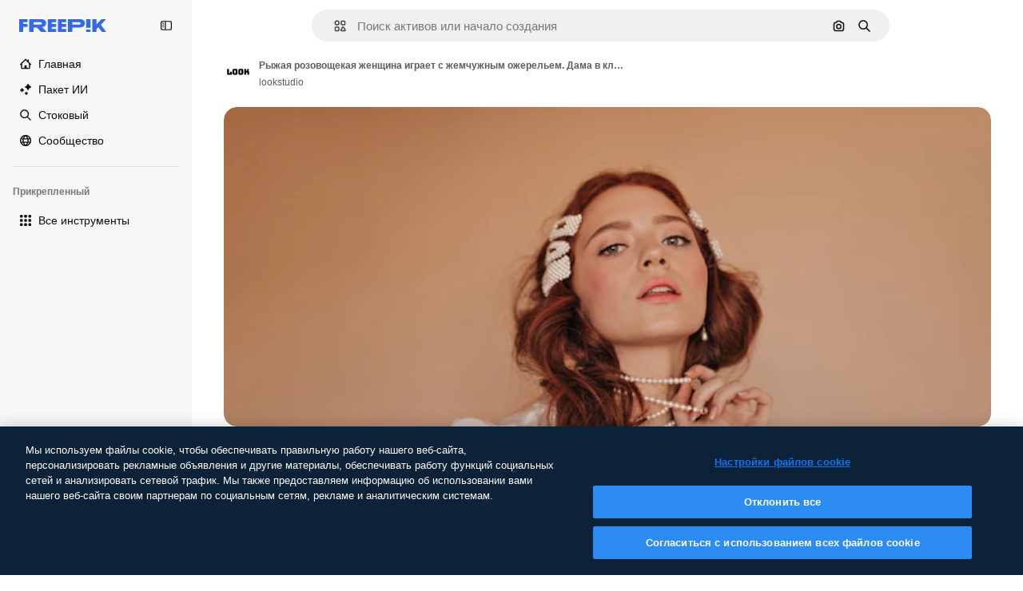

--- FILE ---
content_type: text/html; charset=utf-8
request_url: https://ru.freepik.com/free-photo/pink-cheeked-redhead-woman-plays-with-her-pearl-necklace-lady-classic-white-blouse-looking-down-camera_12677780.htm
body_size: 81641
content:
<!DOCTYPE html><html class="bg-surface-0" lang="ru"><head><meta charSet="utf-8"/><meta name="viewport" content="width=device-width, initial-scale=1.0, maximum-scale=1.0" class="jsx-2374894453"/><title>Рыжая розовощекая женщина играет с жемчужным ожерельем. Дама в классической белой блузке, глядя на камеру. | Бесплатное фото</title><meta name="description" content="Скачайте это бесплатное фото Рыжая розовощекая женщина играет с жемчужным ожерельем. Дама в классической белой блузке, глядя на камеру. и откройте миллионы профессиональных стоковых фотографий на Freepik."/><meta property="og:title" content="Рыжая розовощекая женщина играет с жемчужным ожерельем. Дама в классической белой блузке, глядя на камеру. | Бесплатное фото"/><meta property="og:description" content="Скачайте это бесплатное фото Рыжая розовощекая женщина играет с жемчужным ожерельем. Дама в классической белой блузке, глядя на камеру. и откройте миллионы профессиональных стоковых фотографий на Freepik."/><meta property="og:type" content="article"/><meta property="og:url" content="https://ru.freepik.com/free-photo/pink-cheeked-redhead-woman-plays-with-her-pearl-necklace-lady-classic-white-blouse-looking-down-camera_12677780.htm"/><meta property="og:image" content="https://img.freepik.com/free-photo/pink-cheeked-redhead-woman-plays-with-her-pearl-necklace-lady-classic-white-blouse-looking-down-camera_197531-14816.jpg"/><meta property="og:image:width" content="1200"/><meta property="og:image:height" content="676"/><meta property="og:image:alt" content="Рыжая розовощекая женщина играет с жемчужным ожерельем. Дама в классической белой блузке, глядя на камеру. | Бесплатное фото"/><meta property="og:site_name" content="Freepik"/><meta property="fb:admins" content="1031507953"/><meta property="twitter:card" content="summary_large_image"/><meta property="twitter:site" content="@freepik"/><meta property="twitter:creator" content="@freepik"/><meta property="twitter:title" content="Рыжая розовощекая женщина играет с жемчужным ожерельем. Дама в классической белой блузке, глядя на камеру. | Бесплатное фото"/><meta property="twitter:image:src" content="https://img.freepik.com/free-photo/pink-cheeked-redhead-woman-plays-with-her-pearl-necklace-lady-classic-white-blouse-looking-down-camera_197531-14816.jpg"/><meta property="twitter:url" content="https://ru.freepik.com/free-photo/pink-cheeked-redhead-woman-plays-with-her-pearl-necklace-lady-classic-white-blouse-looking-down-camera_12677780.htm"/><meta property="twitter:description" content="Скачайте это бесплатное фото Рыжая розовощекая женщина играет с жемчужным ожерельем. Дама в классической белой блузке, глядя на камеру. и откройте миллионы профессиональных стоковых фотографий на Freepik."/><link rel="preconnect" href="https://img.freepik.com"/><link rel="preconnect" href="https://cdn-front.freepik.com"/><link rel="preconnect" href="https://static.cdnpk.net"/><link rel="dns-prefetch" href="https://img.freepik.com"/><meta name="p:domain_verify" content="fdda3a988da750af54ad90466dd90119"/><meta name="facebook-domain-verification" content="3oh58risl8zubokve93o200pvyihj0"/><meta name="robots" content="max-image-preview:large"/><meta name="lang" content="ru"/><link rel="canonical" href="https://ru.freepik.com/free-photo/pink-cheeked-redhead-woman-plays-with-her-pearl-necklace-lady-classic-white-blouse-looking-down-camera_12677780.htm"/><link rel="alternate" hrefLang="en" href="https://www.freepik.com/free-photo/pink-cheeked-redhead-woman-plays-with-her-pearl-necklace-lady-classic-white-blouse-looking-down-camera_12677780.htm"/><link rel="alternate" hrefLang="es" href="https://www.freepik.es/foto-gratis/mujer-pelirroja-mejillas-rosadas-juega-su-collar-perlas-dama-blusa-blanca-clasica-mirando-camara_12677780.htm"/><link rel="alternate" hrefLang="pt" href="https://br.freepik.com/fotos-gratis/mulher-ruiva-de-bochechas-rosadas-brinca-com-seu-colar-de-perolas-senhora-de-blusa-branca-classica-olhando-para-a-camera_12677780.htm"/><link rel="alternate" hrefLang="ja" href="https://jp.freepik.com/free-photo/pink-cheeked-redhead-woman-plays-with-her-pearl-necklace-lady-classic-white-blouse-looking-down-camera_12677780.htm"/><link rel="alternate" hrefLang="ko" href="https://kr.freepik.com/free-photo/pink-cheeked-redhead-woman-plays-with-her-pearl-necklace-lady-classic-white-blouse-looking-down-camera_12677780.htm"/><link rel="alternate" hrefLang="fr" href="https://fr.freepik.com/photos-gratuite/rousse-aux-joues-roses-joue-son-collier-perles-dame-chemisier-blanc-classique-regardant-camera_12677780.htm"/><link rel="alternate" hrefLang="it" href="https://it.freepik.com/foto-gratuito/una-donna-rossa-dalle-guance-rosa-gioca-con-la-sua-collana-di-perle-signora-in-classica-camicetta-bianca-guardando-la-telecamera_12677780.htm"/><link rel="alternate" hrefLang="nl" href="https://nl.freepik.com/vrije-photo/roodharige-vrouw-met-roze-wangen-speelt-met-haar-parelketting-dame-in-klassieke-witte-blouse-die-neer-camera-bekijkt_12677780.htm"/><link rel="alternate" hrefLang="pl" href="https://pl.freepik.com/darmowe-zdjecie/ruda-kobieta-o-rozowych-policzkach-bawi-sie-swoim-naszyjnikiem-z-perel-dama-w-klasycznej-bialej-bluzce-patrzac-na-kamery_12677780.htm"/><link rel="alternate" hrefLang="ru" href="https://ru.freepik.com/free-photo/pink-cheeked-redhead-woman-plays-with-her-pearl-necklace-lady-classic-white-blouse-looking-down-camera_12677780.htm"/><link rel="alternate" hrefLang="zh-HK" href="https://zh.freepik.com/%E5%85%8D%E8%B2%BB%E5%9C%96%E7%89%87/pink-cheeked-redhead-woman-plays-with-her-pearl-necklace-lady-classic-white-blouse-looking-down-camera_12677780.htm"/><link rel="alternate" hrefLang="de" href="https://de.freepik.com/fotos-kostenlos/die-rothaarige-frau-mit-den-rosa-wangen-spielt-mit-ihrer-perlenkette-dame-in-der-klassischen-weissen-bluse-die-unten-in-die-kamera-schaut_12677780.htm"/><link rel="alternate" hrefLang="hi" href="https://in.freepik.com/%E0%A4%AE%E0%A5%81%E0%A5%9E%E0%A5%8D%E0%A4%A4-%E0%A4%AB%E0%A4%BC%E0%A5%8B%E0%A4%9F%E0%A5%8B/pink-cheeked-redhead-woman-plays-with-her-pearl-necklace-lady-classic-white-blouse-looking-down-camera_12677780.htm"/><link rel="alternate" hrefLang="fi" href="https://fi.freepik.com/ilmainen-kuva/punaposkinen-punapaa-nainen-leikkii-helmikaulakorullaan-nainen-klassisessa-valkoisessa-puserossa-katsoo-alas-kameraan_12677780.htm"/><link rel="alternate" hrefLang="cs" href="https://cz.freepik.com/fotografie-zdarma/zena-s-ruzovymi-tvaremi-a-zrzavymi-vlasy-si-hraje-se-svym-perlovym-nahrdelnikem-dama-v-klasicke-bile-halence-se-diva-dolu-do-kamery_12677780.htm"/><link rel="alternate" hrefLang="sv" href="https://se.freepik.com/gratis-foto/rosig-rodharig-kvinna-leker-med-sitt-parlhalsband-dam-i-klassisk-vit-blus-som-tittar-ner-pa-kameran_12677780.htm"/><link rel="alternate" hrefLang="id" href="https://idn.freepik.com/foto-gratis/wanita-berambut-merah-berpipi-merah-muda-bermain-dengan-kalung-mutiaranya-wanita-dengan-blus-putih-klasik-melihat-ke-bawah-ke-kamera_12677780.htm"/><link rel="alternate" hrefLang="nb" href="https://no.freepik.com/gratis-bilder/rosa-kinnet-rodharet-kvinne-leker-med-sitt-perlekjede-dame-i-klassisk-hvit-bluse-som-ser-ned-pa-kameraet_12677780.htm"/><link rel="alternate" hrefLang="th" href="https://th.freepik.com/%E0%B8%A0%E0%B8%B2%E0%B8%9E%E0%B8%96%E0%B9%88%E0%B8%B2%E0%B8%A2%E0%B8%9F%E0%B8%A3%E0%B8%B5/pink-cheeked-redhead-woman-plays-with-her-pearl-necklace-lady-classic-white-blouse-looking-down-camera_12677780.htm"/><link rel="alternate" hrefLang="tr" href="https://tr.freepik.com/ucretsiz-fotograf/pembe-yanakli-kizil-sacli-bir-kadin-inci-kolyesiyle-oynuyor-klasik-beyaz-bir-bluz-giyen-kadin-kameraya-asagi-dogru-bakiyor_12677780.htm"/><link rel="alternate" hrefLang="vi" href="https://vn.freepik.com/hinh-chup-mien-phi/nguoi-phu-nu-toc-do-ma-hong-nghich-chuoi-ngoc-trai-cua-minh-quy-co-mac-ao-canh-trang-co-dien-nhin-xuong-may-anh_12677780.htm"/><link rel="alternate" hrefLang="da" href="https://dk.freepik.com/gratis-foto/lyserodkindet-rodharet-kvinde-leger-med-sin-perlekaede-dame-i-klassisk-hvid-bluse-kigger-ned-pa-kameraet_12677780.htm"/><link rel="alternate" hrefLang="x-default" href="https://www.freepik.com/free-photo/pink-cheeked-redhead-woman-plays-with-her-pearl-necklace-lady-classic-white-blouse-looking-down-camera_12677780.htm"/><script type="application/ld+json">{"@context":"https://schema.org","@graph":[{"@type":"WebPage","url":"https://ru.freepik.com/free-photo/pink-cheeked-redhead-woman-plays-with-her-pearl-necklace-lady-classic-white-blouse-looking-down-camera_12677780.htm","@id":"https://ru.freepik.com/free-photo/pink-cheeked-redhead-woman-plays-with-her-pearl-necklace-lady-classic-white-blouse-looking-down-camera_12677780.htm#webpage","name":"Рыжая розовощекая женщина играет с жемчужным ожерельем. Дама в классической белой блузке, глядя на камеру. | Бесплатное фото","description":"Скачайте это бесплатное фото Рыжая розовощекая женщина играет с жемчужным ожерельем. Дама в классической белой блузке, глядя на камеру. и откройте миллионы профессиональных стоковых фотографий на Freepik.","inLanguage":"ru","relatedLink":["https://ru.freepik.com/photos"],"significantLink":["https://ru.freepik.com/photos/%D0%B6%D0%B5%D0%BD%D1%89%D0%B8%D0%BD%D0%B0-%D0%BA%D1%80%D0%B0%D1%81%D0%B8%D0%B2%D0%B0%D1%8F","https://ru.freepik.com/photos/%D0%BB%D0%B5%D0%B4%D0%B8","https://ru.freepik.com/photos/%D0%B2%D0%BE%D0%BB%D0%BE%D1%81%D1%8B-%D0%BA%D1%80%D0%B0%D1%81%D0%B8%D0%B2%D1%8B%D0%B5","https://ru.freepik.com/photos/%D1%81%D1%82%D0%B8%D0%BB%D1%8C%D0%BD%D0%BE","https://ru.freepik.com/photos/%D0%BC%D0%BE%D0%B4%D0%B5%D0%BB%D1%8C","https://ru.freepik.com/photos/lady","https://ru.freepik.com/photos/%D0%BC%D0%BE%D0%B4%D0%B0","https://ru.freepik.com/photos/%D0%BF%D0%BE%D1%80%D1%82%D1%80%D0%B5%D1%82","https://ru.freepik.com/photos/%D0%BA%D1%80%D0%B0%D1%81%D0%B8%D0%B2%D0%B0%D1%8F-%D0%BC%D0%BE%D0%B4%D0%B5%D0%BB%D1%8C","https://ru.freepik.com/photos/%D0%B2%D0%BE%D0%BB%D0%BE%D1%81%D1%8B"],"isPartOf":{"@type":"WebSite","@id":"https://ru.freepik.com/#website"},"mainEntity":{"@type":"ImageObject","contentUrl":"https://img.freepik.com/free-photo/pink-cheeked-redhead-woman-plays-with-her-pearl-necklace-lady-classic-white-blouse-looking-down-camera_197531-14816.jpg","name":"Рыжая розовощекая женщина играет с жемчужным ожерельем. Дама в классической белой блузке, глядя на камеру.","description":"Рыжая розовощекая женщина играет с жемчужным ожерельем. Дама в классической белой блузке, глядя на камеру.","caption":"Рыжая розовощекая женщина играет с жемчужным ожерельем. Дама в классической белой блузке, глядя на камеру.","datePublished":"2021-02-15T01:46:11","encodingFormat":"image/jpeg","height":417,"width":626,"license":"https://www.freepik.com/legal/terms-of-use","acquireLicensePage":"https://ru.freepik.com/free-photo/pink-cheeked-redhead-woman-plays-with-her-pearl-necklace-lady-classic-white-blouse-looking-down-camera_12677780.htm","thumbnailUrl":"https://img.freepik.com/free-photo/pink-cheeked-redhead-woman-plays-with-her-pearl-necklace-lady-classic-white-blouse-looking-down-camera_197531-14816.jpg?w=360","publisher":{"@type":"Organization","@id":"https://ru.freepik.com/#organization","name":"Freepik"},"creator":{"@type":"Person","name":"lookstudio","url":"https://ru.freepik.com/author/lookstudio","@id":"https://ru.freepik.com/author/lookstudio#person","worksFor":{"@id":"https://ru.freepik.com/#organization"}},"creditText":"Изображение от lookstudio на Freepik","copyrightNotice":"lookstudio"}}]}</script><script id="gtm-script">
            window.dataLayer = window.dataLayer || [];
            (function() {
              try {
                var uid = document.cookie.split('; ').find(row => row.startsWith('UID='));
                if (uid) {
                  uid = uid.split('=')[1];
                  window.dataLayer.push({ user_id: uid });
                }
              } catch (error) {}
            })();
            (function(w,d,s,l,i){w[l]=w[l]||[];w[l].push({'gtm.start':
            new Date().getTime(),event:'gtm.js'});var f=d.getElementsByTagName(s)[0],
            j=d.createElement(s),dl=l!='dataLayer'?'&l='+l:'';j.async=true;j.src=
            'https://www.googletagmanager.com/gtm.js?id='+i+dl;f.parentNode.insertBefore(j,f);
            })(window,document,'script','dataLayer','GTM-NC7VC6W');
          </script><meta name="next-head-count" content="55"/><link rel="icon" href="https://cdn-front.freepik.com/favicons/favicon-96x96.png?w=96&amp;v=2" type="image/png" sizes="96x96"/><link rel="icon" href="https://cdn-front.freepik.com/favicons/favicon.svg?v=2" type="image/svg+xml"/><link rel="icon" href="https://cdn-front.freepik.com/favicons/favicon.ico?v=2"/><link rel="apple-touch-icon" sizes="180x180" href="https://cdn-front.freepik.com/favicons/apple-touch-icon.png?w=180&amp;v=2"/><link rel="preload" href="https://static.cdnpk.net/_next/static/media/e4af272ccee01ff0-s.p.woff2" as="font" type="font/woff2" crossorigin="anonymous" data-next-font="size-adjust"/><link rel="preload" href="https://static.cdnpk.net/_next/static/media/00693fede67104d8-s.p.woff2" as="font" type="font/woff2" crossorigin="anonymous" data-next-font="size-adjust"/><script id="theme-init-script" data-nscript="beforeInteractive">
  (function () {
    try {
      const theme = localStorage.getItem('fp:theme');
      if (theme === 'dark' || (theme !== 'light' && window.matchMedia('(prefers-color-scheme: dark)').matches)) {
        document.documentElement.classList.add('dark');
      } else {
        document.documentElement.classList.remove('dark');
      }
    } catch (_) {}
  })();
</script><script id="sidebar-init-script" data-nscript="beforeInteractive">
  function getCookieRaw(name){
    var cookies = document.cookie ? document.cookie.split('; ') : [];
    for (var i=0; i<cookies.length; i++){
      var parts = cookies[i].split('=');
      var key = parts.shift();
      if (key === name) return parts.join('=');
    }
    return null;
  }

  (function () {
    try {
      const menuState = JSON.parse(decodeURIComponent(getCookieRaw('sb-prefs')));
      document.documentElement.dataset.sidebarState = menuState.mode;
    } catch (_) {
    }
  })();
</script><script id="is-user-logged-init-script" data-nscript="beforeInteractive">
  function hasCookie(name){
    var cookies = document.cookie ? document.cookie.split('; ') : [];
    for (var i=0; i<cookies.length; i++){
      var parts = cookies[i].split('=');
      var key = parts.shift();
      if (key === name) return true;
    }
    return false;
  }

  function getCookieValue(name){
    var cookies = document.cookie ? document.cookie.split('; ') : [];
    for (var i=0; i<cookies.length; i++){
      var parts = cookies[i].split('=');
      var key = parts.shift();
      if (key === name) return parts.join('=');
    }
    return null;
  }

  (function () {
    try {
      const isUserLogged = hasCookie('FP_MBL_NEW');
      document.documentElement.dataset.isUserLogged = isUserLogged;
    } catch (_) {
    }
  })();
</script><link rel="preload" href="https://static.cdnpk.net/_next/static/css/1a79e09f3b33bb0d.css" as="style"/><link rel="stylesheet" href="https://static.cdnpk.net/_next/static/css/1a79e09f3b33bb0d.css" data-n-g=""/><link rel="preload" href="https://static.cdnpk.net/_next/static/css/ef46db3751d8e999.css" as="style"/><link rel="stylesheet" href="https://static.cdnpk.net/_next/static/css/ef46db3751d8e999.css" data-n-p=""/><link rel="preload" href="https://static.cdnpk.net/_next/static/css/c7093c9b4a8f86ee.css" as="style"/><link rel="stylesheet" href="https://static.cdnpk.net/_next/static/css/c7093c9b4a8f86ee.css" data-n-p=""/><noscript data-n-css=""></noscript><script defer="" nomodule="" src="https://static.cdnpk.net/_next/static/chunks/polyfills-42372ed130431b0a.js"></script><script src="https://cdn-ukwest.onetrust.com/scripttemplates/otSDKStub.js" data-domain-script="c56d9473-676e-4c51-be81-d139971a9aae" defer="" data-nscript="beforeInteractive"></script><script defer="" src="https://static.cdnpk.net/_next/static/chunks/7092-cec4d35b5d99711b.js"></script><script defer="" src="https://static.cdnpk.net/_next/static/chunks/9762-a34f0b9f4c652cd7.js"></script><script defer="" src="https://static.cdnpk.net/_next/static/chunks/8984-943095ec7bd9b304.js"></script><script defer="" src="https://static.cdnpk.net/_next/static/chunks/9524-c1c5981510158b2a.js"></script><script defer="" src="https://static.cdnpk.net/_next/static/chunks/4714.7ad3a6d6a10bd212.js"></script><script src="https://static.cdnpk.net/_next/static/chunks/webpack-49b377fb46038226.js" defer=""></script><script src="https://static.cdnpk.net/_next/static/chunks/framework-235d946df266af2e.js" defer=""></script><script src="https://static.cdnpk.net/_next/static/chunks/main-a6492cfe9ebed4c6.js" defer=""></script><script src="https://static.cdnpk.net/_next/static/chunks/pages/_app-3ea21005a42a1e6b.js" defer=""></script><script src="https://static.cdnpk.net/_next/static/chunks/9702-27401b7c1ef3dcec.js" defer=""></script><script src="https://static.cdnpk.net/_next/static/chunks/5817-17e4c5d502e42a3a.js" defer=""></script><script src="https://static.cdnpk.net/_next/static/chunks/1625-096ac9f323b86e08.js" defer=""></script><script src="https://static.cdnpk.net/_next/static/chunks/3599-306c6a306b51aa9e.js" defer=""></script><script src="https://static.cdnpk.net/_next/static/chunks/1652-8dcfc37c90e61727.js" defer=""></script><script src="https://static.cdnpk.net/_next/static/chunks/3630-11029931a942084d.js" defer=""></script><script src="https://static.cdnpk.net/_next/static/chunks/8115-b9ebea4879ebf530.js" defer=""></script><script src="https://static.cdnpk.net/_next/static/chunks/2752-1591169b590ef8bb.js" defer=""></script><script src="https://static.cdnpk.net/_next/static/chunks/3065-8d6f3b15d5b4aa13.js" defer=""></script><script src="https://static.cdnpk.net/_next/static/chunks/7452-703fc2cfc4f762cb.js" defer=""></script><script src="https://static.cdnpk.net/_next/static/chunks/1821-d13f4555f041ef90.js" defer=""></script><script src="https://static.cdnpk.net/_next/static/chunks/5048-cba1fbb2417e41aa.js" defer=""></script><script src="https://static.cdnpk.net/_next/static/chunks/7941-2886ffee7a61b850.js" defer=""></script><script src="https://static.cdnpk.net/_next/static/chunks/3804-07fabc4ecd473b4c.js" defer=""></script><script src="https://static.cdnpk.net/_next/static/chunks/1450-e4add54adfdbde74.js" defer=""></script><script src="https://static.cdnpk.net/_next/static/chunks/3649-3a0dda664dc88317.js" defer=""></script><script src="https://static.cdnpk.net/_next/static/chunks/6626-880bf7b195784054.js" defer=""></script><script src="https://static.cdnpk.net/_next/static/chunks/pages/free-photo/%5Bcode%5D-d3d361bd58bb5234.js" defer=""></script><script src="https://static.cdnpk.net/_next/static/9vNrT6L5qXWG8GPFir8F1/_buildManifest.js" defer=""></script><script src="https://static.cdnpk.net/_next/static/9vNrT6L5qXWG8GPFir8F1/_ssgManifest.js" defer=""></script><style id="__jsx-2374894453">body{--font-sans:var(--_otnfkq1n);--font-alternate:var(--_otnfkq1n)}</style></head><body class="_otnfkq0"><div id="__next"><div class="relative grid grid-cols-1 bg-surface-0 text-surface-foreground-0 sm:grid-cols-[auto_minmax(0,1fr)]"><div class="h-full transition-[width] duration-100 ease-in-out sm:sticky sm:left-0 sm:top-0 sm:w-16 xl:sidebar-anchored:w-[240px] xl:sidebar-floating:w-16 hidden sm:block xl:w-[240px]"><nav aria-label="Sidebar" class="fixed size-full bg-surface-1 sm:z-[2] sm:h-dvh translate-x-full sm:sticky sm:left-0 sm:top-0 sm:translate-x-0"><div data-sidebar-safezone="true" class="flex h-full flex-col justify-stretch"><div class="sticky top-0 z-10 flex h-16 shrink-0 items-center justify-between px-4 sm:h-4 xl:h-16"><div class="pl-2 sm:hidden sm:sidebar-floating:hidden xl:block"><a id="logo-:R2m9kq6:" class="text-surface-accent-0 dark:text-white" aria-label="Freepik" href="https://ru.freepik.com"><span class="_1uvu8nb0">Freepik</span><svg width="160" height="44" fill="#1273EB" class="$block $h-[16px] $w-[109px]" aria-labelledby="logo-:R2m9kq6:" viewBox="0 0 109 16" xmlns="http://www.w3.org/2000/svg"><path d="M28.6279 10.0932C28.5821 10.0476 28.6126 9.95621 28.689 9.95621H28.9947H29.01C31.6235 9.69741 33.8091 8.0076 33.8091 5.02378C33.8091 1.58325 31.0274 0 27.8331 0H12.901C12.7023 0 12.5342 0.167458 12.5342 0.365365V15.6194C12.5342 15.8173 12.7023 15.9847 12.901 15.9847H17.6695C17.8682 15.9847 18.0363 15.8173 18.0363 15.6194V10.7478C18.0363 10.5499 18.2044 10.3825 18.4031 10.3825H21.5057C21.9336 10.3825 22.3463 10.5652 22.6367 10.8849L27.0537 15.8477C27.1454 15.8934 27.2371 15.9239 27.3288 15.9695H33.6257C33.9466 15.9695 34.1147 15.5889 33.8855 15.3606L28.6279 10.0932ZM26.641 6.82016H18.3878C18.1891 6.82016 18.021 6.6527 18.021 6.45479V4.14081C18.021 3.94291 18.1891 3.77544 18.3878 3.77544H26.5188C27.6803 3.77544 28.4445 4.33872 28.4445 5.25213C28.4445 6.28733 27.7414 6.82016 26.641 6.82016Z"></path><path d="M88.9058 0.015625H84.1373C83.9386 0.015625 83.7705 0.183083 83.7705 0.38099V10.5047C83.7705 10.7026 83.9386 10.87 84.1373 10.87H88.9058C89.1045 10.87 89.2726 10.7026 89.2726 10.5047V0.38099C89.2573 0.183083 89.1045 0.015625 88.9058 0.015625Z"></path><path d="M88.9058 13.0156H84.1373C83.9386 13.0156 83.7705 13.1831 83.7705 13.381V15.6341C83.7705 15.832 83.9386 15.9994 84.1373 15.9994H88.9058C89.1045 15.9994 89.2726 15.832 89.2726 15.6341V13.381C89.2573 13.1831 89.1045 13.0156 88.9058 13.0156Z"></path><path d="M108.53 15.5132L102.401 7.4295C102.264 7.24682 102.279 7.00324 102.432 6.83578L108.225 0.502776C108.393 0.320094 108.255 0.0308495 108.011 0.0308495H102.997C102.86 0.0308495 102.738 0.0917438 102.646 0.183085L97.0521 6.30296C97.0369 6.31818 97.0063 6.3334 96.9757 6.3334H96.777C96.7312 6.3334 96.6853 6.28773 96.6853 6.24206V0.350541C96.6853 0.167858 96.5325 0.015625 96.3491 0.015625H91.764C91.5806 0.015625 91.4277 0.167858 91.4277 0.350541V15.635C91.4277 15.8025 91.5653 15.9395 91.7334 15.9395H96.3644C96.5325 15.9395 96.67 15.8025 96.67 15.635V12.7882C96.67 12.6664 96.7159 12.5598 96.7923 12.4685L98.825 10.3068C98.825 10.3068 98.8403 10.2763 98.8862 10.2763C98.932 10.2763 99.1307 10.2763 99.1613 10.2763C99.1919 10.2763 99.2224 10.3068 99.2224 10.3068L103.318 15.7568C103.41 15.8786 103.548 15.9395 103.701 15.9395H108.301C108.545 15.9395 108.668 15.6807 108.53 15.5132Z"></path><path d="M41.2214 3.66928H45.8829C46.0816 3.66928 46.2497 3.50182 46.2497 3.30392V0.38099C46.2497 0.183083 46.0816 0.015625 45.8829 0.015625H36.2389C36.0402 0.015625 35.8721 0.183083 35.8721 0.38099V15.635C35.8721 15.8329 36.0402 16.0004 36.2389 16.0004H45.8829C46.0816 16.0004 46.2497 15.8329 46.2497 15.635V12.7121C46.2497 12.5142 46.0816 12.3467 45.8829 12.3467H41.1908C40.9921 12.3467 40.824 12.1793 40.824 11.9813V10.0784C40.824 9.86527 41.0074 9.68259 41.2214 9.68259H45.8829C46.0816 9.68259 46.2497 9.51513 46.2497 9.31723V6.45519C46.2497 6.25729 46.0816 6.08983 45.8829 6.08983H41.2214C41.0074 6.08983 40.824 5.90714 40.824 5.69401V4.04987C40.824 3.83674 41.0074 3.66928 41.2214 3.66928Z"></path><path d="M53.7546 3.66928H58.4161C58.6148 3.66928 58.7829 3.50182 58.7829 3.30392V0.38099C58.7829 0.183083 58.6148 0.015625 58.4161 0.015625H48.7721C48.5734 0.015625 48.4053 0.183083 48.4053 0.38099V15.635C48.4053 15.8329 48.5734 16.0004 48.7721 16.0004H58.4161C58.6148 16.0004 58.7829 15.8329 58.7829 15.635V12.7121C58.7829 12.5142 58.6148 12.3467 58.4161 12.3467H53.724C53.5253 12.3467 53.3572 12.1793 53.3572 11.9813V10.0784C53.3572 9.86527 53.5406 9.68259 53.7546 9.68259H58.4161C58.6148 9.68259 58.7829 9.51513 58.7829 9.31723V6.45519C58.7829 6.25729 58.6148 6.08983 58.4161 6.08983H53.7546C53.5406 6.08983 53.3572 5.90714 53.3572 5.69401V4.04987C53.3572 3.83674 53.5406 3.66928 53.7546 3.66928Z"></path><path d="M5.35124 3.66928H10.0128C10.2115 3.66928 10.3796 3.50182 10.3796 3.30392V0.38099C10.3796 0.183083 10.2115 0.015625 10.0128 0.015625H0.368765C0.170077 0.015625 0.00195312 0.183083 0.00195312 0.38099V15.635C0.00195312 15.8329 0.170077 16.0004 0.368765 16.0004H4.58706C4.78575 16.0004 4.95387 15.8329 4.95387 15.635V10.0936C4.95387 9.88049 5.13727 9.69781 5.35124 9.69781H10.0128C10.2115 9.69781 10.3796 9.53035 10.3796 9.33245V6.47042C10.3796 6.27251 10.2115 6.10505 10.0128 6.10505H5.35124C5.13727 6.10505 4.95387 5.92237 4.95387 5.70924V4.06509C4.95387 3.83674 5.12199 3.66928 5.35124 3.66928Z"></path><path d="M75.7474 0.015625H61.3043C61.1056 0.015625 60.9375 0.183083 60.9375 0.38099V15.635C60.9375 15.8329 61.1056 16.0004 61.3043 16.0004H66.0728C66.2715 16.0004 66.4396 15.8329 66.4396 15.635V10.596C66.4396 10.4894 66.516 10.4133 66.623 10.4133H67.3108H75.7627C79.4307 10.4133 82.2124 8.51037 82.2124 5.14596C82.2124 1.65977 79.4308 0.015625 75.7474 0.015625ZM75.0596 6.82056H66.8064C66.6077 6.82056 66.4396 6.6531 66.4396 6.45519V4.14121C66.4396 3.94331 66.6077 3.77584 66.8064 3.77584H74.9374C76.0989 3.77584 76.8631 4.33912 76.8631 5.25253C76.8631 6.28773 76.1448 6.82056 75.0596 6.82056Z"></path></svg></a></div><button aria-label="Toggle sidebar" class="flex items-center rounded-lg  p-[9px] transition-all duration-150 ease-out hover:bg-surface-2 sm:hidden xl:flex"><svg xmlns="http://www.w3.org/2000/svg" viewBox="0 0 18 18" width="16" height="16" aria-hidden="true" class="$w-[1em] $h-[1em] $fill-current $text-lg size-[14px] text-surface-foreground-0"><path d="M14.25 1.5H3.75A3.754 3.754 0 0 0 0 5.25v7.5a3.754 3.754 0 0 0 3.75 3.75h10.5A3.754 3.754 0 0 0 18 12.75v-7.5a3.754 3.754 0 0 0-3.75-3.75M1.5 12.75v-7.5C1.5 4.01 2.51 3 3.75 3h3v12h-3c-1.24 0-2.25-1.01-2.25-2.25m15 0c0 1.24-1.01 2.25-2.25 2.25h-6V3h6c1.24 0 2.25 1.01 2.25 2.25zM5.25 8.25A.75.75 0 0 1 4.5 9h-.75a.75.75 0 1 1 0-1.5h.75a.75.75 0 0 1 .75.75m0 3a.75.75 0 0 1-.75.75h-.75a.75.75 0 1 1 0-1.5h.75a.75.75 0 0 1 .75.75M3 5.25a.75.75 0 0 1 .75-.75h.75a.75.75 0 1 1 0 1.5h-.75A.75.75 0 0 1 3 5.25"></path></svg></button></div><div dir="ltr" class="flex-1 overflow-hidden pl-4 pr-2" style="position:relative;--radix-scroll-area-corner-width:0px;--radix-scroll-area-corner-height:0px"><style>[data-radix-scroll-area-viewport]{scrollbar-width:none;-ms-overflow-style:none;-webkit-overflow-scrolling:touch;}[data-radix-scroll-area-viewport]::-webkit-scrollbar{display:none}</style><div data-radix-scroll-area-viewport="" class="size-full pr-2" style="overflow-x:hidden;overflow-y:hidden"><div style="min-width:100%;display:table"><div class="flex flex-col gap-1"><div class="h-8 hidden is-user-logged:block"></div><a aria-label="Главная" data-cy="sidebar-home-link" class="flex h-10 items-center gap-1 rounded-lg text-sm text-surface-foreground-0 hover:bg-surface-2 sm:h-8 w-full sm:w-8 xl:w-full" href="https://ru.freepik.com/"><div class="flex w-8 items-center justify-center"><svg xmlns="http://www.w3.org/2000/svg" viewBox="-49 141 512 512" width="16" height="16" aria-hidden="true" class="$w-[1em] $h-[1em] $fill-current $text-lg size-[14px]"><path d="M455.678 404.322 352 300.644V216c0-13.807-11.193-25-25-25s-25 11.193-25 25v34.645l-77.322-77.322c-9.764-9.763-25.592-9.763-35.355 0l-231 231A25 25 0 0 0-24 447H1v126c0 30.327 24.673 55 55 55h302c30.327 0 55-24.673 55-55V447h25a25 25 0 0 0 17.678-42.678M363 573c0 2.757-2.243 5-5 5h-96v-95c0-13.807-11.193-25-25-25h-60c-13.807 0-25 11.193-25 25v95H56c-2.757 0-5-2.243-5-5V382.355l156-156 156 156z"></path></svg></div><span class="inline sm:hidden sm:sidebar-floating:hidden xl:inline">Главная</span></a><a href="/ai#from_element=mainmenu" class="flex h-10 items-center gap-1 rounded-lg text-sm text-surface-foreground-0 hover:bg-surface-2 sm:h-8 w-full sm:w-8 xl:w-full" aria-label="Пакет ИИ" data-cy="sidebar-aisuite-link"><div class="flex w-8 items-center justify-center"><svg xmlns="http://www.w3.org/2000/svg" viewBox="0 0 24 24" width="16" height="16" aria-hidden="true" class="$w-[1em] $h-[1em] $fill-current $text-lg size-[14px]"><path d="M19.802 3.414 18.7.914c-.538-1.219-2.269-1.219-2.806 0l-1.102 2.5a1.53 1.53 0 0 1-.784.784l-2.5 1.102c-1.22.538-1.22 2.269 0 2.806l2.5 1.102c.35.154.63.434.784.784l1.102 2.5c.537 1.22 2.268 1.22 2.806 0l1.102-2.5c.154-.35.434-.63.784-.784l2.5-1.102c1.219-.537 1.219-2.268 0-2.806l-2.5-1.102a1.53 1.53 0 0 1-.784-.784M5.442 9.52l.74 1.678c.103.235.291.423.526.527l1.677.74c.82.36.82 1.522 0 1.883l-1.677.74a1.03 1.03 0 0 0-.527.526l-.74 1.678c-.36.819-1.522.819-1.883 0l-.74-1.678a1.03 1.03 0 0 0-.526-.526l-1.678-.74c-.819-.36-.819-1.523 0-1.884l1.678-.74c.235-.103.423-.291.526-.526l.74-1.678c.36-.818 1.523-.818 1.884 0m8.925 7.574.608 1.382c.086.193.24.348.434.433l1.382.61a.848.848 0 0 1 0 1.55l-1.382.61a.85.85 0 0 0-.434.433l-.608 1.381a.848.848 0 0 1-1.551 0l-.61-1.381a.85.85 0 0 0-.433-.434l-1.381-.609a.848.848 0 0 1 0-1.55l1.381-.61a.85.85 0 0 0 .434-.433l.609-1.382a.848.848 0 0 1 1.55 0z"></path></svg></div><span class="inline sm:hidden sm:sidebar-floating:hidden xl:inline">Пакет ИИ</span></a><a aria-label="Стоковый" data-cy="sidebar-stock-link" class="flex h-10 items-center gap-1 rounded-lg text-sm text-surface-foreground-0 hover:bg-surface-2 sm:h-8 w-full sm:w-8 xl:w-full" href="https://ru.freepik.com/%D1%81%D1%82%D0%BE%D0%BA#from_element=mainmenu"><div class="flex items-center gap-1"><svg xmlns="http://www.w3.org/2000/svg" viewBox="-49 141 512 512" width="16" height="16" aria-hidden="true" class="$w-[1em] $h-[1em] $fill-current $text-lg flex size-[14px] w-8 items-center justify-center"><path d="M448.178 602.822 316.426 471.071c26.355-33.88 42.074-76.422 42.074-122.571 0-110.28-89.72-200-200-200s-200 89.72-200 200 89.72 200 200 200c46.149 0 88.691-15.719 122.571-42.074l131.751 131.751c4.882 4.882 11.28 7.323 17.678 7.323s12.796-2.441 17.678-7.322c9.762-9.763 9.762-25.593 0-35.356M8.5 348.5c0-82.71 67.29-150 150-150s150 67.29 150 150-67.29 150-150 150-150-67.29-150-150"></path></svg><p class="inline sidebar-floating:hidden sm:hidden xl:inline">Стоковый</p></div></a><div class="sr-only"><div class="flex flex-col"><div class="group flex h-8 w-full items-center gap-[6px] sm:h-auto"><a data-gtm-event="main_menu" class="flex items-center text-sm text-surface-foreground-4 hover:text-surface-foreground-0" href="https://ru.freepik.com/%D1%81%D1%82%D0%BE%D0%BA#from_element=mainmenu"><span class="flex items-center gap-2"><h3 class="group mb-2 hidden items-center gap-2 text-lg font-semibold text-surface-foreground-0 sm:flex">Стоковый<svg xmlns="http://www.w3.org/2000/svg" viewBox="-49 141 512 512" width="16" height="16" aria-hidden="true" class="$w-[1em] $h-[1em] $fill-current $text-md hidden group-hover:block"><path d="m226.644 397-92.322 92.322c-9.763 9.763-9.763 25.592 0 35.355s25.592 9.763 35.355 0l110-110C284.559 409.797 287 403.398 287 397s-2.441-12.796-7.322-17.678l-110-110c-9.764-9.763-25.592-9.763-35.355 0s-9.763 25.592 0 35.355z"></path></svg></h3></span></a></div><div class="grid grid-cols-2 gap-6 pb-4 sm:grid-cols-2 lg:grid-cols-4"><div class="flex flex-col space-y-2"><div class="flex h-10 flex-row items-center gap-2 border-b border-surface-border-alpha-0 py-[10px]"><svg xmlns="http://www.w3.org/2000/svg" viewBox="0 0 12 12" width="16" height="16" aria-hidden="true" class="$w-[1em] $h-[1em] $fill-current $text-lg size-[12px] text-surface-foreground-0"><g fill-rule="evenodd" clip-path="url(#picture_svg__a)" clip-rule="evenodd"><path d="M9.773 4.09c0 1.13-.92 2.05-2.05 2.05-1.131 0-2.051-.92-2.051-2.05 0-1.131.92-2.05 2.05-2.05 1.131 0 2.051.919 2.051 2.05m-1.171 0a.88.88 0 0 0-1.758 0 .88.88 0 0 0 1.758 0"></path><path d="M1.523 0h8.954C11.317 0 12 .683 12 1.523v8.954c0 .84-.683 1.523-1.523 1.523H1.523C.683 12 0 11.317 0 10.477V1.523C0 .683.683 0 1.523 0m8.954 1.172H1.523a.35.35 0 0 0-.351.351v5.763l2.181-2.142a.586.586 0 0 1 .826.005l3.39 3.404 1.473-1.517a.586.586 0 0 1 .838-.004l.948.964V1.523a.35.35 0 0 0-.351-.351m-8.954 9.656h8.954a.35.35 0 0 0 .351-.351v-.81L9.465 8.281l-1.47 1.515a.586.586 0 0 1-.836.005l-3.4-3.414-2.587 2.54v1.549c0 .193.158.351.351.351"></path></g><defs><clipPath id="picture_svg__a"><path d="M0 0h12v12H0z"></path></clipPath></defs></svg><h4 class="text-xs font-medium uppercase text-surface-foreground-0">Изображение</h4></div><div class="flex flex-col gap-2"><div class="group flex h-8 w-full items-center gap-[6px] sm:h-auto"><a data-option="sidebar.images" data-gtm-event="main_menu" class="flex items-center text-sm text-surface-foreground-4 hover:text-surface-foreground-0" href="https://ru.freepik.com/%D0%B8%D0%B7%D0%BE%D0%B1%D1%80%D0%B0%D0%B6%D0%B5%D0%BD%D0%B8%D1%8F#from_element=mainmenu"><span class="flex items-center gap-2">Все изображения</span></a></div><div class="group flex h-8 w-full items-center gap-[6px] sm:h-auto"><a data-option="sidebar.vectors" data-gtm-event="main_menu" class="flex items-center text-sm text-surface-foreground-4 hover:text-surface-foreground-0" href="https://ru.freepik.com/vectors#from_element=mainmenu"><span class="flex items-center gap-2">Векторы</span></a></div><div class="group flex h-8 w-full items-center gap-[6px] sm:h-auto"><a data-option="sidebar.photos" data-gtm-event="main_menu" class="flex items-center text-sm text-surface-foreground-4 hover:text-surface-foreground-0" href="https://ru.freepik.com/photos#from_element=mainmenu"><span class="flex items-center gap-2">Фотографии</span></a></div><div class="group flex h-8 w-full items-center gap-[6px] sm:h-auto"><a data-option="sidebar.illustrations" data-gtm-event="main_menu" class="flex items-center text-sm text-surface-foreground-4 hover:text-surface-foreground-0" href="https://ru.freepik.com/%D0%B8%D0%BB%D0%BB%D1%8E%D1%81%D1%82%D1%80%D0%B0%D1%86%D0%B8%D0%B8#from_element=mainmenu"><span class="flex items-center gap-2">Иллюстрации</span></a></div><div class="group flex h-8 w-full items-center gap-[6px] sm:h-auto"><a data-option="sidebar.icons" data-gtm-event="main_menu" class="flex items-center text-sm text-surface-foreground-4 hover:text-surface-foreground-0" href="https://ru.freepik.com/icons#from_element=mainmenu"><span class="flex items-center gap-2">Иконки</span></a></div><div class="group flex h-8 w-full items-center gap-[6px] sm:h-auto"><a data-option="sidebar.3d-models" data-gtm-event="main_menu" class="flex items-center text-sm text-surface-foreground-4 hover:text-surface-foreground-0" href="https://ru.freepik.com/3d-%D0%BC%D0%BE%D0%B4%D0%B5%D0%BB%D0%B8#from_element=mainmenu"><span class="flex items-center gap-2">3D</span></a></div></div></div><div class="flex flex-col space-y-2"><div class="flex h-10 flex-row items-center gap-2 border-b border-surface-border-alpha-0 py-[10px]"><svg xmlns="http://www.w3.org/2000/svg" viewBox="0 0 14 14" width="16" height="16" aria-hidden="true" class="$w-[1em] $h-[1em] $fill-current $text-lg size-[12px] text-surface-foreground-0"><path d="M12.223.684H1.777A1.78 1.78 0 0 0 0 2.46v6.617c0 .98.797 1.777 1.777 1.777h10.446A1.78 1.78 0 0 0 14 9.079V2.461A1.78 1.78 0 0 0 12.223.684m.41 8.394a.41.41 0 0 1-.41.41H1.777a.41.41 0 0 1-.41-.41V2.461a.41.41 0 0 1 .41-.41h10.446a.41.41 0 0 1 .41.41zM14 12.633a.684.684 0 0 1-.684.683H.684a.684.684 0 1 1 0-1.367h12.632c.378 0 .684.306.684.684M8.914 5.797c0 .24-.125.462-.33.586L6.176 7.832a.684.684 0 0 1-1.036-.586V4.348a.684.684 0 0 1 1.036-.586l2.406 1.45c.206.123.331.345.331.585"></path></svg><h4 class="text-xs font-medium uppercase text-surface-foreground-0">Видео</h4></div><div class="flex flex-col gap-2"><div class="group flex h-8 w-full items-center gap-[6px] sm:h-auto"><a data-option="sidebar.videos" data-gtm-event="main_menu" class="flex items-center text-sm text-surface-foreground-4 hover:text-surface-foreground-0" href="https://ru.freepik.com/videos#from_element=mainmenu"><span class="flex items-center gap-2">Видео</span></a></div><div class="group flex h-8 w-full items-center gap-[6px] sm:h-auto"><a data-option="sidebar.video-templates" data-gtm-event="main_menu" class="flex items-center text-sm text-surface-foreground-4 hover:text-surface-foreground-0" href="https://ru.freepik.com/%D0%B2%D0%B8%D0%B4%D0%B5%D0%BE%D1%88%D0%B0%D0%B1%D0%BB%D0%BE%D0%BD%D1%8B#from_element=mainmenu"><span class="flex items-center gap-2">Видеошаблоны</span></a></div><div class="group flex h-8 w-full items-center gap-[6px] sm:h-auto"><a data-option="sidebar.motion-graphics" data-gtm-event="main_menu" class="flex items-center text-sm text-surface-foreground-4 hover:text-surface-foreground-0" href="https://ru.freepik.com/motion-graphics#from_element=mainmenu"><span class="flex items-center gap-2">Моушн-дизайн</span></a></div></div></div><div class="flex flex-col space-y-2"><div class="flex h-10 flex-row items-center gap-2 border-b border-surface-border-alpha-0 py-[10px]"><svg xmlns="http://www.w3.org/2000/svg" viewBox="0 0 12 14" width="16" height="16" aria-hidden="true" class="$w-[1em] $h-[1em] $fill-current $text-lg size-[12px] text-surface-foreground-0"><path d="M3.333.333C3.702.333 4 .632 4 1v12a.667.667 0 1 1-1.333 0V1c0-.368.298-.667.666-.667m8 1.334c.368 0 .667.298.667.666v9.334a.667.667 0 0 1-1.333 0V2.333c0-.368.298-.666.666-.666M6 2.333c.368 0 .667.299.667.667v8a.667.667 0 1 1-1.334 0V3c0-.368.299-.667.667-.667m2.667 1.334c.368 0 .666.298.666.666v5.334a.667.667 0 1 1-1.333 0V4.333c0-.368.298-.666.667-.666M.667 5c.368 0 .666.299.666.667v2.666a.667.667 0 1 1-1.333 0V5.667C0 5.299.298 5 .667 5"></path></svg><h4 class="text-xs font-medium uppercase text-surface-foreground-0">Аудио</h4></div><div class="flex flex-col gap-2"><div class="group flex h-8 w-full items-center gap-[6px] sm:h-auto"><a data-option="sidebar.sound-effects" data-gtm-event="main_menu" class="flex items-center text-sm text-surface-foreground-4 hover:text-surface-foreground-0" href="https://www.freepik.com/audio/sound-effects#from_element=mainmenu"><span class="flex items-center gap-2">Звуковые эффекты</span></a></div><div class="group flex h-8 w-full items-center gap-[6px] sm:h-auto"><a data-option="sidebar.pikaso-audio" data-gtm-event="main_menu" class="flex items-center text-sm text-surface-foreground-4 hover:text-surface-foreground-0" href="https://www.freepik.com/audio/music#from_element=mainmenu"><span class="flex items-center gap-2">Музыка</span></a></div></div></div><div class="flex flex-col space-y-2"><div class="flex h-10 flex-row items-center gap-2 border-b border-surface-border-alpha-0 py-[10px]"><svg xmlns="http://www.w3.org/2000/svg" viewBox="0 0 24 24" width="16" height="16" aria-hidden="true" class="$w-[1em] $h-[1em] $fill-current $text-lg size-[12px] text-surface-foreground-0"><path d="M11.578 19.688H3.281a.7.7 0 0 1-.703-.704V7.687h18.375V12a1.172 1.172 0 0 0 2.344 0V3.703A3.053 3.053 0 0 0 20.25.656H3.281A3.053 3.053 0 0 0 .234 3.703v15.281a3.053 3.053 0 0 0 3.047 3.047h8.297a1.172 1.172 0 0 0 0-2.343M3.281 3H20.25c.39 0 .703.314.703.703v1.64H2.578v-1.64c0-.389.314-.703.703-.703"></path><path d="m22.875 17.48-7.106-7.107a1.17 1.17 0 0 0-.83-.342h-3.314c-.647 0-1.172.525-1.172 1.172v3.314c0 .31.122.61.342.83l7.107 7.106c.576.577 1.34.89 2.156.89.815 0 1.58-.318 2.156-.89l.661-.66c.577-.577.89-1.341.89-2.157s-.318-1.58-.89-2.156m-1.66 2.653-.66.66a.703.703 0 0 1-.994 0l-6.764-6.759v-1.659h1.66l6.763 6.764c.132.131.207.31.207.497a.74.74 0 0 1-.211.497"></path></svg><h4 class="text-xs font-medium uppercase text-surface-foreground-0">Дизайн</h4></div><div class="flex flex-col gap-2"><div class="group flex h-8 w-full items-center gap-[6px] sm:h-auto"><a data-option="sidebar.templates" data-gtm-event="main_menu" class="flex items-center text-sm text-surface-foreground-4 hover:text-surface-foreground-0" href="https://ru.freepik.com/templates#from_element=mainmenu"><span class="flex items-center gap-2">Шаблоны</span></a></div><div class="group flex h-8 w-full items-center gap-[6px] sm:h-auto"><a data-option="sidebar.mockups" data-gtm-event="main_menu" class="flex items-center text-sm text-surface-foreground-4 hover:text-surface-foreground-0" href="https://ru.freepik.com/%D0%BC%D0%BE%D0%BA%D0%B0%D0%BF%D1%8B#from_element=mainmenu"><span class="flex items-center gap-2">Макеты</span></a></div><div class="group flex h-8 w-full items-center gap-[6px] sm:h-auto"><a data-option="sidebar.fonts" data-gtm-event="main_menu" class="flex items-center text-sm text-surface-foreground-4 hover:text-surface-foreground-0" href="https://ru.freepik.com/%D1%88%D1%80%D0%B8%D1%84%D1%82%D1%8B#from_element=mainmenu"><span class="flex items-center gap-2">Шрифты</span></a></div><div class="group flex h-8 w-full items-center gap-[6px] sm:h-auto"><a data-option="sidebar.psd" data-gtm-event="main_menu" class="flex items-center text-sm text-surface-foreground-4 hover:text-surface-foreground-0" href="https://ru.freepik.com/psd#from_element=mainmenu"><span class="flex items-center gap-2">Файл PSD</span></a></div></div></div></div></div></div><a href="/pikaso/community#from_element=mainmenu" class="flex h-10 items-center gap-1 rounded-lg text-sm text-surface-foreground-0 hover:bg-surface-2 sm:h-8 w-full sm:w-8 xl:w-full" aria-label="Сообщество" data-cy="sidebar-community-link"><div class="flex w-8 items-center justify-center"><svg xmlns="http://www.w3.org/2000/svg" viewBox="-49 141 512 512" width="16" height="16" aria-hidden="true" class="$w-[1em] $h-[1em] $fill-current $text-lg size-[14px]"><path d="M388.02 215.98C339.667 167.629 275.38 141 207 141S74.333 167.629 25.98 215.98C-22.371 264.332-49 328.62-49 397s26.629 132.668 74.98 181.02C74.333 626.371 138.62 653 207 653s132.667-26.629 181.02-74.98C436.371 529.668 463 465.38 463 397s-26.629-132.668-74.98-181.02M206.999 594.556c-28.257-26.276-50.21-57.813-64.859-92.556h129.72c-14.65 34.744-36.603 66.281-64.861 92.556M126.613 452C122.92 434.105 121 415.699 121 397s1.921-37.105 5.613-55h160.774c3.693 17.895 5.613 36.301 5.613 55s-1.921 37.105-5.613 55zM1 397c0-19.042 2.609-37.484 7.467-55h67.236C72.597 359.985 71 378.371 71 397s1.597 37.015 4.703 55H8.467A205.5 205.5 0 0 1 1 397m206-197.557c28.257 26.276 50.211 57.813 64.859 92.557H142.141c14.648-34.743 36.602-66.281 64.859-92.557M338.297 342h67.236c4.858 17.516 7.467 35.958 7.467 55s-2.609 37.484-7.467 55h-67.235c3.106-17.985 4.703-36.371 4.703-55s-1.598-37.015-4.704-55m45.866-50h-58.741a317.4 317.4 0 0 0-47.355-88.362C322.719 220.102 360.14 251.62 384.163 292m-248.229-88.362A317.3 317.3 0 0 0 88.579 292H29.837c24.023-40.38 61.444-71.898 106.097-88.362M29.837 502h58.742a317.3 317.3 0 0 0 47.355 88.362C91.281 573.898 53.86 542.38 29.837 502m248.23 88.362A317.3 317.3 0 0 0 325.422 502h58.741c-24.023 40.379-61.443 71.898-106.096 88.362"></path></svg></div><span class="inline sm:hidden sm:sidebar-floating:hidden xl:inline">Сообщество</span></a></div><div class="mb-[15px] mt-4 border-t border-surface-border-alpha-1"></div><p class="mb-1 hidden h-8 items-center text-xs font-semibold text-surface-foreground-4 sm:sidebar-floating:hidden xl:flex">Прикрепленный</p><div class="space-y-1"><button class="flex h-10 items-center gap-1 rounded-lg text-sm text-surface-foreground-0 hover:bg-surface-2 sm:h-8 w-full sm:w-8 xl:w-full" aria-label="Все инструменты" data-cy="sidebar-alltools-link"><div class="flex items-center gap-1"><svg xmlns="http://www.w3.org/2000/svg" viewBox="0 0 14 14" width="16" height="16" aria-hidden="true" class="$w-[1em] $h-[1em] $fill-current $text-lg flex size-[14px] w-8 items-center justify-center"><path d="M11.452 0h1.698c.47 0 .85.38.85.85v1.699c0 .469-.38.85-.85.85h-1.699a.85.85 0 0 1-.849-.85v-1.7c0-.469.38-.849.85-.849M13.15 5.301h-1.699a.85.85 0 0 0-.849.85V7.85c0 .469.38.849.85.849h1.698c.47 0 .85-.38.85-.85V6.15a.85.85 0 0 0-.85-.849M.85 10.602h1.699c.469 0 .85.38.85.85v1.698c0 .47-.381.85-.85.85h-1.7A.85.85 0 0 1 0 13.15v-1.699c0-.469.38-.85.85-.85M7.85 10.602h-1.7a.85.85 0 0 0-.85.85v1.698c.001.47.381.85.85.85h1.7c.469 0 .849-.38.849-.85v-1.699a.85.85 0 0 0-.85-.85M13.15 10.602h-1.699a.85.85 0 0 0-.849.85v1.698c0 .47.38.85.85.85h1.698c.47 0 .85-.38.85-.85v-1.699a.85.85 0 0 0-.85-.85M6.15 5.301h1.7c.469 0 .849.38.849.85V7.85c0 .469-.38.849-.85.849H6.15a.85.85 0 0 1-.85-.85V6.15c.001-.469.381-.849.85-.849M2.549 5.301h-1.7a.85.85 0 0 0-.849.85V7.85c0 .469.38.849.85.849h1.699c.469 0 .85-.38.85-.85V6.15a.85.85 0 0 0-.85-.849M7.85 0h-1.7a.85.85 0 0 0-.85.85v1.699c.001.469.381.85.85.85h1.7c.469 0 .849-.381.849-.85v-1.7A.85.85 0 0 0 7.849 0M.85 0h1.699c.469 0 .85.38.85.85v1.699c0 .469-.381.85-.85.85h-1.7A.85.85 0 0 1 0 2.548v-1.7C0 .38.38 0 .85 0"></path></svg><p class="inline sidebar-floating:hidden sm:hidden xl:inline">Все инструменты</p></div></button><div class="sr-only"><div class="flex flex-col"><h3 class="mb-2 hidden text-lg font-semibold text-surface-foreground-0 sm:block">Все инструменты</h3><div class="grid grid-cols-2 gap-6 pb-4 sm:grid-cols-2 lg:grid-cols-4"><div class="flex flex-col space-y-2"><div class="flex h-10 flex-row items-center gap-2 border-b border-surface-border-alpha-0 py-[10px]"><svg xmlns="http://www.w3.org/2000/svg" viewBox="0 0 12 12" width="16" height="16" aria-hidden="true" class="$w-[1em] $h-[1em] $fill-current $text-lg size-[12px] text-surface-foreground-0"><g fill-rule="evenodd" clip-path="url(#picture_svg__a)" clip-rule="evenodd"><path d="M9.773 4.09c0 1.13-.92 2.05-2.05 2.05-1.131 0-2.051-.92-2.051-2.05 0-1.131.92-2.05 2.05-2.05 1.131 0 2.051.919 2.051 2.05m-1.171 0a.88.88 0 0 0-1.758 0 .88.88 0 0 0 1.758 0"></path><path d="M1.523 0h8.954C11.317 0 12 .683 12 1.523v8.954c0 .84-.683 1.523-1.523 1.523H1.523C.683 12 0 11.317 0 10.477V1.523C0 .683.683 0 1.523 0m8.954 1.172H1.523a.35.35 0 0 0-.351.351v5.763l2.181-2.142a.586.586 0 0 1 .826.005l3.39 3.404 1.473-1.517a.586.586 0 0 1 .838-.004l.948.964V1.523a.35.35 0 0 0-.351-.351m-8.954 9.656h8.954a.35.35 0 0 0 .351-.351v-.81L9.465 8.281l-1.47 1.515a.586.586 0 0 1-.836.005l-3.4-3.414-2.587 2.54v1.549c0 .193.158.351.351.351"></path></g><defs><clipPath id="picture_svg__a"><path d="M0 0h12v12H0z"></path></clipPath></defs></svg><h4 class="text-xs font-medium uppercase text-surface-foreground-0">Изображение</h4></div><div class="flex flex-col gap-2"><div class="group flex h-8 w-full items-center gap-[6px] sm:h-auto"><a href="/ai/%D0%B3%D0%B5%D0%BD%D0%B5%D1%80%D0%B0%D1%82%D0%BE%D1%80-%D0%B8%D0%B7%D0%BE%D0%B1%D1%80%D0%B0%D0%B6%D0%B5%D0%BD%D0%B8%D0%B9-%D0%B8%D0%B8#from_element=mainmenu" data-option="sidebar.ai-image-generator" data-gtm-event="main_menu" class="flex  items-center text-sm text-surface-foreground-4 hover:text-surface-foreground-0"><span class="flex items-center gap-2">Генератор изображений</span></a></div><div class="group flex h-8 w-full items-center gap-[6px] sm:h-auto"><a href="/ai/%D1%80%D0%B5%D0%B4%D0%B0%D0%BA%D1%82%D0%BE%D1%80-%D1%84%D0%BE%D1%82%D0%BE%D0%B3%D1%80%D0%B0%D1%84%D0%B8%D0%B9#from_element=mainmenu" data-option="sidebar.ai-photo-editor" data-gtm-event="main_menu" class="flex  items-center text-sm text-surface-foreground-4 hover:text-surface-foreground-0"><span class="flex items-center gap-2">Редактор изображений</span></a></div><div class="group flex h-8 w-full items-center gap-[6px] sm:h-auto"><a href="/ai/%D1%83%D0%BB%D1%83%D1%87%D1%88%D0%B5%D0%BD%D0%B8%D0%B5-%D0%BA%D0%B0%D1%87%D0%B5%D1%81%D1%82%D0%B2%D0%B0#from_element=mainmenu" data-option="sidebar.ai-image-upscaler" data-gtm-event="main_menu" class="flex  items-center text-sm text-surface-foreground-4 hover:text-surface-foreground-0"><span class="flex items-center gap-2">Улучшение качества</span></a></div><div class="group flex h-8 w-full items-center gap-[6px] sm:h-auto"><a href="/ai/%D1%80%D0%B0%D1%81%D1%88%D0%B8%D1%80%D0%B8%D1%82%D0%B5%D0%BB%D1%8C-%D0%B8%D0%B7%D0%BE%D0%B1%D1%80%D0%B0%D0%B6%D0%B5%D0%BD%D0%B8%D0%B9#from_element=mainmenu" data-option="sidebar.ai-image-extender" data-gtm-event="main_menu" class="flex  items-center text-sm text-surface-foreground-4 hover:text-surface-foreground-0"><span class="flex items-center gap-2">расширитель изображений</span></a></div><div class="group flex h-8 w-full items-center gap-[6px] sm:h-auto"><a href="/pikaso/tools/variations#from_element=mainmenu" data-option="sidebar.variations" data-gtm-event="main_menu" class="flex  items-center text-sm text-surface-foreground-4 hover:text-surface-foreground-0"><span class="flex items-center gap-2">Вариации<span class="relative rounded-sm bg-piki-blue-100 p-1 align-middle text-2xs font-semibold leading-none tracking-wide text-piki-blue-900 dark:bg-[#2E3035] dark:text-piki-blue-200">Новинка</span></span></a></div><div class="group flex h-8 w-full items-center gap-[6px] sm:h-auto"><a href="/pikaso/assistant#from_element=mainmenu" data-option="sidebar.ai-assistant" data-gtm-event="main_menu" class="flex  items-center text-sm text-surface-foreground-4 hover:text-surface-foreground-0"><span class="flex items-center gap-2">Помощник</span></a></div></div></div><div class="flex flex-col space-y-2"><div class="flex h-10 flex-row items-center gap-2 border-b border-surface-border-alpha-0 py-[10px]"><svg xmlns="http://www.w3.org/2000/svg" viewBox="0 0 14 14" width="16" height="16" aria-hidden="true" class="$w-[1em] $h-[1em] $fill-current $text-lg size-[12px] text-surface-foreground-0"><path d="M12.223.684H1.777A1.78 1.78 0 0 0 0 2.46v6.617c0 .98.797 1.777 1.777 1.777h10.446A1.78 1.78 0 0 0 14 9.079V2.461A1.78 1.78 0 0 0 12.223.684m.41 8.394a.41.41 0 0 1-.41.41H1.777a.41.41 0 0 1-.41-.41V2.461a.41.41 0 0 1 .41-.41h10.446a.41.41 0 0 1 .41.41zM14 12.633a.684.684 0 0 1-.684.683H.684a.684.684 0 1 1 0-1.367h12.632c.378 0 .684.306.684.684M8.914 5.797c0 .24-.125.462-.33.586L6.176 7.832a.684.684 0 0 1-1.036-.586V4.348a.684.684 0 0 1 1.036-.586l2.406 1.45c.206.123.331.345.331.585"></path></svg><h4 class="text-xs font-medium uppercase text-surface-foreground-0">Видео</h4></div><div class="flex flex-col gap-2"><div class="group flex h-8 w-full items-center gap-[6px] sm:h-auto"><a href="/ai/%D0%B3%D0%B5%D0%BD%D0%B5%D1%80%D0%B0%D1%82%D0%BE%D1%80-%D0%B2%D0%B8%D0%B4%D0%B5%D0%BE#from_element=mainmenu" data-option="sidebar.ai-video-generator" data-gtm-event="main_menu" class="flex  items-center text-sm text-surface-foreground-4 hover:text-surface-foreground-0"><span class="flex items-center gap-2">Генератор видео</span></a></div><div class="group flex h-8 w-full items-center gap-[6px] sm:h-auto"><a href="/ai/%D0%B2%D0%B8%D0%B4%D0%B5%D0%BE%D1%80%D0%B5%D0%B4%D0%B0%D0%BA%D1%82%D0%BE%D1%80#from_element=mainmenu" data-option="sidebar.ai-video-editor" data-gtm-event="main_menu" class="flex  items-center text-sm text-surface-foreground-4 hover:text-surface-foreground-0"><span class="flex items-center gap-2">Редактор Видеопроектов</span></a></div><div class="group flex h-8 w-full items-center gap-[6px] sm:h-auto"><a href="/pikaso/video-clip-editor#from_element=mainmenu" data-option="sidebar.video-clip-editor" data-gtm-event="main_menu" class="flex  items-center text-sm text-surface-foreground-4 hover:text-surface-foreground-0"><span class="flex items-center gap-2">Редактор клипов</span></a></div><div class="group flex h-8 w-full items-center gap-[6px] sm:h-auto"><a href="/pikaso/video-lip-sync#from_element=mainmenu" data-option="sidebar.lip-sync" data-gtm-event="main_menu" class="flex  items-center text-sm text-surface-foreground-4 hover:text-surface-foreground-0"><span class="flex items-center gap-2">Синхронизация губ</span></a></div></div></div><div class="flex flex-col space-y-2"><div class="flex h-10 flex-row items-center gap-2 border-b border-surface-border-alpha-0 py-[10px]"><svg xmlns="http://www.w3.org/2000/svg" viewBox="0 0 12 14" width="16" height="16" aria-hidden="true" class="$w-[1em] $h-[1em] $fill-current $text-lg size-[12px] text-surface-foreground-0"><path d="M3.333.333C3.702.333 4 .632 4 1v12a.667.667 0 1 1-1.333 0V1c0-.368.298-.667.666-.667m8 1.334c.368 0 .667.298.667.666v9.334a.667.667 0 0 1-1.333 0V2.333c0-.368.298-.666.666-.666M6 2.333c.368 0 .667.299.667.667v8a.667.667 0 1 1-1.334 0V3c0-.368.299-.667.667-.667m2.667 1.334c.368 0 .666.298.666.666v5.334a.667.667 0 1 1-1.333 0V4.333c0-.368.298-.666.667-.666M.667 5c.368 0 .666.299.666.667v2.666a.667.667 0 1 1-1.333 0V5.667C0 5.299.298 5 .667 5"></path></svg><h4 class="text-xs font-medium uppercase text-surface-foreground-0">Аудио</h4></div><div class="flex flex-col gap-2"><div class="group flex h-8 w-full items-center gap-[6px] sm:h-auto"><a href="/ai/%D0%B3%D0%B5%D0%BD%D0%B5%D1%80%D0%B0%D1%82%D0%BE%D1%80-%D0%B3%D0%BE%D0%BB%D0%BE%D1%81%D0%B0#from_element=mainmenu" data-option="sidebar.voiceovers" data-gtm-event="main_menu" class="flex  items-center text-sm text-surface-foreground-4 hover:text-surface-foreground-0"><span class="flex items-center gap-2">Генератор голоса</span></a></div><div class="group flex h-8 w-full items-center gap-[6px] sm:h-auto"><a href="/ai/%D0%B3%D0%B5%D0%BD%D0%B5%D1%80%D0%B0%D1%82%D0%BE%D1%80-%D0%B7%D0%B2%D1%83%D0%BA%D0%BE%D0%B2%D1%8B%D1%85-%D1%8D%D1%84%D1%84%D0%B5%D0%BA%D1%82%D0%BE%D0%B2#from_element=mainmenu" data-option="sidebar.sound-effects" data-gtm-event="main_menu" class="flex  items-center text-sm text-surface-foreground-4 hover:text-surface-foreground-0"><span class="flex items-center gap-2">Генератор звуковых эффектов</span></a></div><div class="group flex h-8 w-full items-center gap-[6px] sm:h-auto"><a href="/pikaso/music#from_element=mainmenu" data-option="sidebar.pikaso-audio" data-gtm-event="main_menu" class="flex  items-center text-sm text-surface-foreground-4 hover:text-surface-foreground-0"><span class="flex items-center gap-2">Генератор музыки</span></a></div></div></div><div class="flex flex-col space-y-2"><div class="flex h-10 flex-row items-center gap-2 border-b border-surface-border-alpha-0 py-[10px]"><svg xmlns="http://www.w3.org/2000/svg" viewBox="0 0 24 24" width="16" height="16" aria-hidden="true" class="$w-[1em] $h-[1em] $fill-current $text-lg size-[12px] text-surface-foreground-0"><path d="M11.578 19.688H3.281a.7.7 0 0 1-.703-.704V7.687h18.375V12a1.172 1.172 0 0 0 2.344 0V3.703A3.053 3.053 0 0 0 20.25.656H3.281A3.053 3.053 0 0 0 .234 3.703v15.281a3.053 3.053 0 0 0 3.047 3.047h8.297a1.172 1.172 0 0 0 0-2.343M3.281 3H20.25c.39 0 .703.314.703.703v1.64H2.578v-1.64c0-.389.314-.703.703-.703"></path><path d="m22.875 17.48-7.106-7.107a1.17 1.17 0 0 0-.83-.342h-3.314c-.647 0-1.172.525-1.172 1.172v3.314c0 .31.122.61.342.83l7.107 7.106c.576.577 1.34.89 2.156.89.815 0 1.58-.318 2.156-.89l.661-.66c.577-.577.89-1.341.89-2.157s-.318-1.58-.89-2.156m-1.66 2.653-.66.66a.703.703 0 0 1-.994 0l-6.764-6.759v-1.659h1.66l6.763 6.764c.132.131.207.31.207.497a.74.74 0 0 1-.211.497"></path></svg><h4 class="text-xs font-medium uppercase text-surface-foreground-0">Другое</h4></div><div class="flex flex-col gap-2"><div class="group flex h-8 w-full items-center gap-[6px] sm:h-auto"><a href="https://www.freepik.com/designer#from_element=mainmenu" data-option="sidebar.designer" data-gtm-event="main_menu" class="flex  items-center text-sm text-surface-foreground-4 hover:text-surface-foreground-0"><span class="flex items-center gap-2">Дизайнер<!-- --> </span></a></div><div class="group flex h-8 w-full items-center gap-[6px] sm:h-auto"><a href="/%D0%BC%D0%BE%D0%BA%D0%B0%D0%BF-%D0%BE%D0%BD%D0%BB%D0%B0%D0%B9%D0%BD#from_element=mainmenu" data-option="sidebar.ai-mockup-generator" data-gtm-event="main_menu" class="flex  items-center text-sm text-surface-foreground-4 hover:text-surface-foreground-0"><span class="flex items-center gap-2">Генератор мокапов<!-- --> </span></a></div><div class="group flex h-8 w-full items-center gap-[6px] sm:h-auto"><a href="/ai/%D0%B3%D0%B5%D0%BD%D0%B5%D1%80%D0%B0%D1%82%D0%BE%D1%80-%D0%B8%D0%BA%D0%BE%D0%BD%D0%BE%D0%BA#from_element=mainmenu" data-option="sidebar.ai-icon-generator" data-gtm-event="main_menu" class="flex  items-center text-sm text-surface-foreground-4 hover:text-surface-foreground-0"><span class="flex items-center gap-2">Генератор Иконок<!-- --> </span></a></div><div class="group flex h-8 w-full items-center gap-[6px] sm:h-auto"><a href="/ai/%D1%83%D0%B4%D0%B0%D0%BB%D0%B8%D1%82%D1%8C-%D1%84%D0%BE%D0%BD-%D0%BE%D0%BD%D0%BB%D0%B0%D0%B9%D0%BD#from_element=mainmenu" data-option="sidebar.ai-background-remover" data-gtm-event="main_menu" class="flex  items-center text-sm text-surface-foreground-4 hover:text-surface-foreground-0"><span class="flex items-center gap-2">Удаление фона<!-- --> </span></a></div><div class="group flex h-8 w-full items-center gap-[6px] sm:h-auto"><a href="/pikaso/upscaler?tool=skin-enhancer#from_element=mainmenu" data-option="sidebar.skin-enhacer" data-gtm-event="main_menu" class="flex  items-center text-sm text-surface-foreground-4 hover:text-surface-foreground-0"><span class="flex items-center gap-2">Улучшитель кожи<!-- --> </span></a></div><div class="group flex h-8 w-full items-center gap-[6px] sm:h-auto"><a href="/pikaso/tools/change-camera#from_element=mainmenu" data-option="sidebar.change-camera" data-gtm-event="main_menu" class="flex  items-center text-sm text-surface-foreground-4 hover:text-surface-foreground-0"><span class="flex items-center gap-2">Сменить камеру<!-- --> <span class="relative rounded-sm bg-piki-blue-100 p-1 align-middle text-2xs font-semibold leading-none tracking-wide text-piki-blue-900 dark:bg-[#2E3035] dark:text-piki-blue-200">Новинка</span></span></a></div><div class="group flex h-8 w-full items-center gap-[6px] sm:h-auto"><a href="/ai/%D0%BF%D1%80%D0%B5%D0%B2%D1%80%D0%B0%D1%89%D0%B5%D0%BD%D0%B8%D0%B5-%D1%8D%D1%81%D0%BA%D0%B8%D0%B7%D0%B0-%D0%B2-%D0%B8%D0%B7%D0%BE%D0%B1%D1%80%D0%B0%D0%B6%D0%B5%D0%BD%D0%B8%D0%B5#from_element=mainmenu" data-option="sidebar.sketch" data-gtm-event="main_menu" class="flex  items-center text-sm text-surface-foreground-4 hover:text-surface-foreground-0"><span class="flex items-center gap-2">Превращение эскиза в изображение<!-- --> </span></a></div></div></div></div><div class="flex items-center gap-6 border-t border-surface-border-alpha-0 pt-[11px] text-sm sm:justify-between"><a href="/spaces#from_element=mainmenu" data-option="sidebar.spaces" data-gtm-event="main_menu"><div class="flex flex-row items-center gap-2 py-[5px] text-surface-foreground-0"><svg xmlns="http://www.w3.org/2000/svg" width="16" height="16" viewBox="0 0 24 24" aria-hidden="true" class="$w-[1em] $h-[1em] $fill-current $text-lg size-[14px]"><g clip-path="url(#spaces_svg__a)"><path d="M21.514 0h-3.72a2.49 2.49 0 0 0-2.485 2.486v.034a8 8 0 0 0-3.052-.617c-1.714 0-3.12.48-4.2 1.457S6.446 5.589 6.446 7.149c0 1.028.291 1.954.857 2.742.566.789 1.526 1.595 2.863 2.418l.823.497.582.36.755.463c1.731 1.08 2.588 2.211 2.588 3.411q0 1.105-.874 1.852c-.583.497-1.32.736-2.211.736-1.115 0-2.16-.325-3.12-.942v-.875a2.49 2.49 0 0 0-2.486-2.485H2.486A2.46 2.46 0 0 0 0 17.794v3.72A2.487 2.487 0 0 0 2.486 24h3.771a2.433 2.433 0 0 0 2.434-2.434v-.086c.995.394 2.04.6 3.155.6 1.697 0 3.068-.497 4.131-1.474q1.594-1.492 1.594-3.857c0-2.212-1.2-4.046-3.6-5.486l-1.44-.857-.051-.035-.669-.394c-.96-.566-1.662-1.114-2.108-1.628-.429-.515-.652-1.063-.652-1.663 0-.669.292-1.217.892-1.646s1.354-.634 2.263-.634c1.08 0 2.125.325 3.103.925v.823a2.49 2.49 0 0 0 2.485 2.486h3.772A2.433 2.433 0 0 0 24 6.206v-3.72A2.487 2.487 0 0 0 21.514 0M6.36 21.566s-.051.103-.103.103H2.486a.154.154 0 0 1-.155-.155v-3.72c0-.085.069-.154.155-.154h3.72c.085 0 .154.069.154.154zM21.669 6.257s-.052.103-.103.103h-3.772a.154.154 0 0 1-.154-.154v-3.72c0-.086.069-.155.154-.155h3.72c.086 0 .155.069.155.155z"></path></g><defs><clipPath id="spaces_svg__a"><path d="M0 0h24v24H0z"></path></clipPath></defs></svg>Spaces<span class="relative rounded-sm bg-piki-blue-100 p-1 align-middle text-2xs font-semibold leading-none tracking-wide text-piki-blue-900 dark:bg-[#2E3035] dark:text-piki-blue-200">Новинка</span></div></a><a href="/ai#from_element=mainmenu" data-option="sidebar.all-tools" data-gtm-event="main_menu"><div class="flex flex-row items-center gap-2 py-[5px] text-surface-foreground-0"><svg xmlns="http://www.w3.org/2000/svg" viewBox="0 0 24 24" width="16" height="16" aria-hidden="true" class="$w-[1em] $h-[1em] $fill-current $text-lg size-[14px]"><path d="M19.802 3.414 18.7.914c-.538-1.219-2.269-1.219-2.806 0l-1.102 2.5a1.53 1.53 0 0 1-.784.784l-2.5 1.102c-1.22.538-1.22 2.269 0 2.806l2.5 1.102c.35.154.63.434.784.784l1.102 2.5c.537 1.22 2.268 1.22 2.806 0l1.102-2.5c.154-.35.434-.63.784-.784l2.5-1.102c1.219-.537 1.219-2.268 0-2.806l-2.5-1.102a1.53 1.53 0 0 1-.784-.784M5.442 9.52l.74 1.678c.103.235.291.423.526.527l1.677.74c.82.36.82 1.522 0 1.883l-1.677.74a1.03 1.03 0 0 0-.527.526l-.74 1.678c-.36.819-1.522.819-1.883 0l-.74-1.678a1.03 1.03 0 0 0-.526-.526l-1.678-.74c-.819-.36-.819-1.523 0-1.884l1.678-.74c.235-.103.423-.291.526-.526l.74-1.678c.36-.818 1.523-.818 1.884 0m8.925 7.574.608 1.382c.086.193.24.348.434.433l1.382.61a.848.848 0 0 1 0 1.55l-1.382.61a.85.85 0 0 0-.434.433l-.608 1.381a.848.848 0 0 1-1.551 0l-.61-1.381a.85.85 0 0 0-.433-.434l-1.381-.609a.848.848 0 0 1 0-1.55l1.381-.61a.85.85 0 0 0 .434-.433l.609-1.382a.848.848 0 0 1 1.55 0z"></path></svg>Новости ИИ</div></a></div></div></div></div></div></div></div><div class="sticky bottom-0 z-10 mt-auto flex flex-col gap-4 p-4"><div class="hidden xl:block"></div><div class="flex-col items-center justify-between sidebar-anchored:hidden sm:sidebar-anchored:flex xl:gap-[6px] xl:sidebar-anchored:hidden xl:sidebar-floating:flex hidden sm:flex xl:hidden gap-1 xl:gap-[8px]"><button class="flex cursor-pointer items-center rounded-lg p-[9px] text-surface-foreground-0 no-underline transition-all duration-150 ease-out visited:text-inherit hover:bg-surface-2" type="button" aria-haspopup="dialog" aria-expanded="false" aria-controls="radix-:R2dm9kq6:" data-state="closed"><svg xmlns="http://www.w3.org/2000/svg" width="16" height="16" viewBox="0 0 14 4" aria-hidden="true" class="$w-[1em] $h-[1em] $fill-current $text-lg size-[14px]"><path d="M0 2.299c0-.937.762-1.7 1.699-1.7s1.7.763 1.7 1.7-.763 1.699-1.7 1.699A1.7 1.7 0 0 1 0 2.298M7 .6c-.937 0-1.699.762-1.699 1.699 0 .936.762 1.699 1.699 1.699s1.699-.763 1.699-1.7S7.937.6 7 .6M12.301.6a1.7 1.7 0 0 0-1.699 1.699 1.7 1.7 0 0 0 1.699 1.699c.937 0 1.699-.763 1.699-1.7S13.238.6 12.301.6"></path></svg></button><div class="sr-only"><div class="flex flex-col gap-2"><div class="flex flex-col gap-8 sm:flex-row"><div class="space-y-[7px] lg:min-w-[160px]"><p class="mb-2 flex h-10 items-center border-b border-surface-border-alpha-0 text-sm font-semibold text-surface-foreground-0">Компания</p><div class="flex flex-col gap-2"><a href="/%D1%86%D0%B5%D0%BD%D1%8B" class="flex items-center text-sm text-surface-foreground-4 hover:text-surface-foreground-0" data-option="more.company.pricing" data-gtm-event="main_menu">Цены</a><a href="/company/о-нас" class="flex items-center text-sm text-surface-foreground-4 hover:text-surface-foreground-0" data-option="more.company.aboutUs" data-gtm-event="main_menu">О нас</a><a href="/ai/partners" class="flex items-center text-sm text-surface-foreground-4 hover:text-surface-foreground-0" data-option="more.company.aiPartnersProgram" data-gtm-event="main_menu">Партнерская программа ИИ</a><a href="/events" class="flex items-center text-sm text-surface-foreground-4 hover:text-surface-foreground-0" data-option="more.company.events" data-gtm-event="main_menu">Мероприятия</a><a href="https://www.freepik.com/blog/" class="flex items-center text-sm text-surface-foreground-4 hover:text-surface-foreground-0" data-option="more.company.blog" data-gtm-event="main_menu">Блог</a></div></div><div class="space-y-[7px] sm:min-w-[160px]"><p class="mb-2 flex h-10 items-center border-b border-surface-border-alpha-0 text-sm font-semibold text-surface-foreground-0">Другое</p><div class="flex flex-col gap-2"><a href="/enterprise" class="flex items-center text-sm text-surface-foreground-4 hover:text-surface-foreground-0" data-option="more.enterprise" data-gtm-event="main_menu">Enterprise</a><a href="https://www.freepik.com/api#from_element=mainmenu" class="flex items-center text-sm text-surface-foreground-4 hover:text-surface-foreground-0" data-option="more.api" data-gtm-event="main_menu">API для разработчиков</a><a href="https://www.freepik.com/ai/docs" class="flex items-center text-sm text-surface-foreground-4 hover:text-surface-foreground-0" data-option="more.aiSuiteDocumentation" data-gtm-event="main_menu">Документация по Пакету ИИ</a><a href="https://play.google.com/store/apps/details?id=com.freepikcompany.freepik" class="flex items-center text-sm text-surface-foreground-4 hover:text-surface-foreground-0" data-option="more.android.plugins" data-gtm-event="main_menu">Android</a><a href="https://apps.apple.com/us/app/freepik-design-edit-with-ai/id1664092086?l=ru" class="flex items-center text-sm text-surface-foreground-4 hover:text-surface-foreground-0" data-option="more.ios.plugins" data-gtm-event="main_menu">iOS</a><a href="https://contributor.freepik.com" class="flex items-center text-sm text-surface-foreground-4 hover:text-surface-foreground-0" data-option="more.contributor.name" data-gtm-event="main_menu">Продайте свой контент</a></div></div><div class="space-y-[7px] lg:min-w-[160px]"><p class="mb-2 flex h-10 items-center border-b border-surface-border-alpha-0 text-sm font-semibold text-surface-foreground-0">Правовые положения</p><div class="flex flex-col gap-2"><a href="/legal/terms-of-use" class="flex items-center text-sm text-surface-foreground-4 hover:text-surface-foreground-0" data-option="more.company.terms" data-gtm-event="main_menu">Условия пользования</a><a href="/legal/privacy" class="flex items-center text-sm text-surface-foreground-4 hover:text-surface-foreground-0" data-option="more.legal.privacyPolicy" data-gtm-event="main_menu">Политике конфиденциальности</a><a href="/legal/cookies" class="flex items-center text-sm text-surface-foreground-4 hover:text-surface-foreground-0" data-option="more.legal.cookiesPolicy" data-gtm-event="main_menu">Политика cookie</a><button class="ot-sdk-show-settings flex items-center text-left text-sm text-surface-foreground-4 hover:text-surface-foreground-0" data-option="more.legal.cookiesSettings" data-gtm-event="main_menu">Настройки cookie</button></div></div></div><div class="flex items-center gap-2 border-t border-surface-border-alpha-0 pt-2 xl:hidden"><button class="flex items-center rounded-lg p-[9px] outline-none transition-colors hover:bg-surface-2 focus:outline-none focus-visible:outline-none" aria-label="Переключить тему" data-cy="sidebar-theme-toggle-button" type="button" aria-haspopup="dialog" aria-expanded="false" aria-controls="radix-:R6mdm9kq6:" data-state="closed"><svg xmlns="http://www.w3.org/2000/svg" viewBox="0 0 24 24" width="16" height="16" aria-hidden="true" class="$w-[1em] $h-[1em] $fill-current $text-lg hidden size-[14px] text-surface-foreground-0 dark:block"><path d="M13.965 23.016a10.94 10.94 0 0 1-7.787-3.227A10.95 10.95 0 0 1 2.953 12c0-2.942 1.146-5.708 3.225-7.79A10.94 10.94 0 0 1 13.965.985c2.405 0 4.693.77 6.617 2.224a1.172 1.172 0 0 1-.58 2.1A6.715 6.715 0 0 0 14.016 12a6.715 6.715 0 0 0 5.986 6.692c.477.052.875.39 1.003.853a1.17 1.17 0 0 1-.423 1.247 10.9 10.9 0 0 1-6.617 2.224m0-19.688c-4.78 0-8.668 3.89-8.668 8.672s3.889 8.672 8.668 8.672a8.6 8.6 0 0 0 2.857-.485 9.1 9.1 0 0 1-2.817-2.108A9.06 9.06 0 0 1 11.672 12c0-2.251.829-4.41 2.333-6.079a9.1 9.1 0 0 1 2.817-2.108 8.6 8.6 0 0 0-2.857-.485"></path></svg><svg xmlns="http://www.w3.org/2000/svg" viewBox="0 0 512 512" width="16" height="16" aria-hidden="true" class="$w-[1em] $h-[1em] $fill-current $text-lg block size-[14px] text-surface-foreground-0 dark:hidden"><path d="M256 420.063c13.844 0 25.063 11.239 25.063 25.083v41.792C281.057 500.777 269.841 512 256 512c-13.839-.002-25.057-11.224-25.062-25.062v-41.792c0-13.843 11.22-25.081 25.062-25.083m-151.458-48.042c9.789-9.788 25.648-9.788 35.437 0s9.788 25.648 0 35.437l-29.541 29.563c-9.79 9.787-25.67 9.788-35.459 0-9.787-9.789-9.786-25.669 0-35.458zm267.479 0c9.789-9.789 25.648-9.788 35.437 0l29.563 29.542c9.787 9.789 9.788 25.669 0 35.458s-25.669 9.787-35.458 0l-29.542-29.563c-9.788-25.669-9.788-25.669 0-35.437M256 128c70.692 0 128 57.308 128 128s-57.308 128-128 128-128-57.308-128-128 57.308-128 128-128m0 50.125c-43.005 0-77.875 34.87-77.875 77.875s34.87 77.875 77.875 77.875 77.875-34.87 77.875-77.875-34.87-77.875-77.875-77.875M66.854 230.938c13.844 0 25.063 11.218 25.063 25.062-.001 13.843-11.219 25.063-25.063 25.063H25.063C11.224 281.057.001 269.84 0 256c0-13.841 11.223-25.057 25.063-25.062zm420.084 0C500.78 230.94 512 242.157 512 256c-.001 13.842-11.22 25.06-25.062 25.063h-41.792c-13.844 0-25.062-11.22-25.063-25.063 0-13.844 11.219-25.062 25.063-25.062zM74.979 74.979c9.789-9.789 25.669-9.788 35.459 0l29.541 29.563c9.787 9.789 9.789 25.649 0 35.437s-25.648 9.787-35.437 0l-29.563-29.541c-9.788-9.789-9.788-25.669 0-35.459m326.584 0c9.789-9.79 25.669-9.79 35.458 0 9.787 9.789 9.788 25.669 0 35.459l-29.563 29.541c-9.789 9.784-25.649 9.786-35.437 0-9.789-9.789-9.789-25.669 0-35.458zM256 0c13.843 0 25.06 11.221 25.063 25.063v41.791c0 13.844-11.219 25.063-25.063 25.063-13.842-.002-25.062-11.22-25.062-25.063V25.063C230.94 11.222 242.159.002 256 0"></path></svg></button><button class="flex cursor-pointer items-center rounded-lg p-[9px] text-surface-foreground-0 no-underline transition-all duration-150 ease-out visited:text-inherit hover:bg-surface-2" type="button" aria-haspopup="dialog" aria-expanded="false" aria-controls="radix-:Ramdm9kq6:" data-state="closed"><svg xmlns="http://www.w3.org/2000/svg" viewBox="-49 141 512 512" width="16" height="16" aria-hidden="true" class="$w-[1em] $h-[1em] $fill-current $text-lg size-3.5"><path d="M207 653c-68.38 0-132.668-26.629-181.02-74.98C-22.371 529.667-49 465.38-49 397s26.629-132.667 74.98-181.02C74.332 167.629 138.62 141 207 141s132.668 26.629 181.02 74.98C436.371 264.333 463 328.62 463 397s-26.629 132.667-74.98 181.02C339.668 626.371 275.38 653 207 653m0-462C93.411 191 1 283.411 1 397s92.411 206 206 206 206-92.411 206-206-92.411-206-206-206"></path><path d="M207 473c-13.807 0-25-11.193-25-25v-32c0-13.807 11.193-25 25-25 27.57 0 50-22.43 50-50s-22.43-50-50-50-50 22.43-50 50c0 13.807-11.193 25-25 25s-25-11.193-25-25c0-55.14 44.859-100 100-100s100 44.86 100 100c0 46.511-31.917 85.708-75 96.836V448c0 13.807-11.193 25-25 25m0 80c-16.542 0-30-13.458-30-30s13.458-30 30-30 30 13.458 30 30-13.458 30-30 30"></path></svg></button></div></div></div></div><div class="flex-row items-center justify-between gap-4 sidebar-anchored:flex sm:sidebar-anchored:hidden sm:sidebar-floating:hidden xl:sidebar-anchored:flex flex sm:hidden xl:flex"><div class="flex gap-2"><button class="flex cursor-pointer items-center rounded-lg p-[9px] text-surface-foreground-0 no-underline transition-all duration-150 ease-out visited:text-inherit hover:bg-surface-2" type="button" aria-haspopup="dialog" aria-expanded="false" aria-controls="radix-:R5lm9kq6:" data-state="closed"><svg xmlns="http://www.w3.org/2000/svg" viewBox="-49 141 512 512" width="16" height="16" aria-hidden="true" class="$w-[1em] $h-[1em] $fill-current $text-lg size-3.5"><path d="M207 653c-68.38 0-132.668-26.629-181.02-74.98C-22.371 529.667-49 465.38-49 397s26.629-132.667 74.98-181.02C74.332 167.629 138.62 141 207 141s132.668 26.629 181.02 74.98C436.371 264.333 463 328.62 463 397s-26.629 132.667-74.98 181.02C339.668 626.371 275.38 653 207 653m0-462C93.411 191 1 283.411 1 397s92.411 206 206 206 206-92.411 206-206-92.411-206-206-206"></path><path d="M207 473c-13.807 0-25-11.193-25-25v-32c0-13.807 11.193-25 25-25 27.57 0 50-22.43 50-50s-22.43-50-50-50-50 22.43-50 50c0 13.807-11.193 25-25 25s-25-11.193-25-25c0-55.14 44.859-100 100-100s100 44.86 100 100c0 46.511-31.917 85.708-75 96.836V448c0 13.807-11.193 25-25 25m0 80c-16.542 0-30-13.458-30-30s13.458-30 30-30 30 13.458 30 30-13.458 30-30 30"></path></svg></button><a class="flex cursor-pointer items-center rounded-lg p-[9px] text-surface-foreground-0 no-underline transition-all duration-150 ease-out visited:text-inherit hover:bg-surface-2" href="https://discord.gg/a9etNXNmYY" target="_blank"><svg xmlns="http://www.w3.org/2000/svg" width="16" height="16" viewBox="0 0 14 12" aria-hidden="true" class="$w-[1em] $h-[1em] $fill-current $text-lg size-3.5"><path d="M11.86 1.584c-.92-.421-1.892-.72-2.889-.889q-.204.366-.37.752a10.8 10.8 0 0 0-3.205 0 8 8 0 0 0-.37-.752c-.998.17-1.97.47-2.89.891C.306 4.291-.189 6.928.058 9.528c1.07.79 2.27 1.392 3.543 1.778q.43-.58.759-1.223a7.5 7.5 0 0 1-1.195-.57q.15-.11.293-.221a8.32 8.32 0 0 0 7.082 0q.144.118.293.22a7.6 7.6 0 0 1-1.197.572q.328.643.759 1.222a11.6 11.6 0 0 0 3.544-1.777c.291-3.015-.496-5.628-2.08-7.945M4.673 7.929c-.69 0-1.26-.627-1.26-1.398s.55-1.402 1.258-1.402 1.274.632 1.262 1.402c-.012.771-.556 1.398-1.26 1.398m4.652 0c-.692 0-1.26-.627-1.26-1.398s.55-1.402 1.26-1.402c.709 0 1.27.632 1.258 1.402-.012.771-.555 1.398-1.258 1.398"></path></svg></a><button class="flex items-center rounded-lg p-[9px] outline-none transition-colors hover:bg-surface-2 focus:outline-none focus-visible:outline-none" aria-label="Переключить тему" data-cy="sidebar-theme-toggle-button" type="button" aria-haspopup="dialog" aria-expanded="false" aria-controls="radix-:Rdlm9kq6:" data-state="closed"><svg xmlns="http://www.w3.org/2000/svg" viewBox="0 0 24 24" width="16" height="16" aria-hidden="true" class="$w-[1em] $h-[1em] $fill-current $text-lg hidden size-[14px] text-surface-foreground-0 dark:block"><path d="M13.965 23.016a10.94 10.94 0 0 1-7.787-3.227A10.95 10.95 0 0 1 2.953 12c0-2.942 1.146-5.708 3.225-7.79A10.94 10.94 0 0 1 13.965.985c2.405 0 4.693.77 6.617 2.224a1.172 1.172 0 0 1-.58 2.1A6.715 6.715 0 0 0 14.016 12a6.715 6.715 0 0 0 5.986 6.692c.477.052.875.39 1.003.853a1.17 1.17 0 0 1-.423 1.247 10.9 10.9 0 0 1-6.617 2.224m0-19.688c-4.78 0-8.668 3.89-8.668 8.672s3.889 8.672 8.668 8.672a8.6 8.6 0 0 0 2.857-.485 9.1 9.1 0 0 1-2.817-2.108A9.06 9.06 0 0 1 11.672 12c0-2.251.829-4.41 2.333-6.079a9.1 9.1 0 0 1 2.817-2.108 8.6 8.6 0 0 0-2.857-.485"></path></svg><svg xmlns="http://www.w3.org/2000/svg" viewBox="0 0 512 512" width="16" height="16" aria-hidden="true" class="$w-[1em] $h-[1em] $fill-current $text-lg block size-[14px] text-surface-foreground-0 dark:hidden"><path d="M256 420.063c13.844 0 25.063 11.239 25.063 25.083v41.792C281.057 500.777 269.841 512 256 512c-13.839-.002-25.057-11.224-25.062-25.062v-41.792c0-13.843 11.22-25.081 25.062-25.083m-151.458-48.042c9.789-9.788 25.648-9.788 35.437 0s9.788 25.648 0 35.437l-29.541 29.563c-9.79 9.787-25.67 9.788-35.459 0-9.787-9.789-9.786-25.669 0-35.458zm267.479 0c9.789-9.789 25.648-9.788 35.437 0l29.563 29.542c9.787 9.789 9.788 25.669 0 35.458s-25.669 9.787-35.458 0l-29.542-29.563c-9.788-25.669-9.788-25.669 0-35.437M256 128c70.692 0 128 57.308 128 128s-57.308 128-128 128-128-57.308-128-128 57.308-128 128-128m0 50.125c-43.005 0-77.875 34.87-77.875 77.875s34.87 77.875 77.875 77.875 77.875-34.87 77.875-77.875-34.87-77.875-77.875-77.875M66.854 230.938c13.844 0 25.063 11.218 25.063 25.062-.001 13.843-11.219 25.063-25.063 25.063H25.063C11.224 281.057.001 269.84 0 256c0-13.841 11.223-25.057 25.063-25.062zm420.084 0C500.78 230.94 512 242.157 512 256c-.001 13.842-11.22 25.06-25.062 25.063h-41.792c-13.844 0-25.062-11.22-25.063-25.063 0-13.844 11.219-25.062 25.063-25.062zM74.979 74.979c9.789-9.789 25.669-9.788 35.459 0l29.541 29.563c9.787 9.789 9.789 25.649 0 35.437s-25.648 9.787-35.437 0l-29.563-29.541c-9.788-9.789-9.788-25.669 0-35.459m326.584 0c9.789-9.79 25.669-9.79 35.458 0 9.787 9.789 9.788 25.669 0 35.459l-29.563 29.541c-9.789 9.784-25.649 9.786-35.437 0-9.789-9.789-9.789-25.669 0-35.458zM256 0c13.843 0 25.06 11.221 25.063 25.063v41.791c0 13.844-11.219 25.063-25.063 25.063-13.842-.002-25.062-11.22-25.062-25.063V25.063C230.94 11.222 242.159.002 256 0"></path></svg></button></div><button class="flex cursor-pointer items-center rounded-lg p-[9px] text-surface-foreground-0 no-underline transition-all duration-150 ease-out visited:text-inherit hover:bg-surface-2" type="button" aria-haspopup="dialog" aria-expanded="false" aria-controls="radix-:R2lm9kq6:" data-state="closed"><svg xmlns="http://www.w3.org/2000/svg" width="16" height="16" viewBox="0 0 14 4" aria-hidden="true" class="$w-[1em] $h-[1em] $fill-current $text-lg size-[14px]"><path d="M0 2.299c0-.937.762-1.7 1.699-1.7s1.7.763 1.7 1.7-.763 1.699-1.7 1.699A1.7 1.7 0 0 1 0 2.298M7 .6c-.937 0-1.699.762-1.699 1.699 0 .936.762 1.699 1.699 1.699s1.699-.763 1.699-1.7S7.937.6 7 .6M12.301.6a1.7 1.7 0 0 0-1.699 1.699 1.7 1.7 0 0 0 1.699 1.699c.937 0 1.699-.763 1.699-1.7S13.238.6 12.301.6"></path></svg></button><div class="sr-only"><div class="flex flex-col gap-2"><div class="flex flex-col gap-8 sm:flex-row"><div class="space-y-[7px] lg:min-w-[160px]"><p class="mb-2 flex h-10 items-center border-b border-surface-border-alpha-0 text-sm font-semibold text-surface-foreground-0">Компания</p><div class="flex flex-col gap-2"><a href="/%D1%86%D0%B5%D0%BD%D1%8B" class="flex items-center text-sm text-surface-foreground-4 hover:text-surface-foreground-0" data-option="more.company.pricing" data-gtm-event="main_menu">Цены</a><a href="/company/о-нас" class="flex items-center text-sm text-surface-foreground-4 hover:text-surface-foreground-0" data-option="more.company.aboutUs" data-gtm-event="main_menu">О нас</a><a href="/ai/partners" class="flex items-center text-sm text-surface-foreground-4 hover:text-surface-foreground-0" data-option="more.company.aiPartnersProgram" data-gtm-event="main_menu">Партнерская программа ИИ</a><a href="/events" class="flex items-center text-sm text-surface-foreground-4 hover:text-surface-foreground-0" data-option="more.company.events" data-gtm-event="main_menu">Мероприятия</a><a href="https://www.freepik.com/blog/" class="flex items-center text-sm text-surface-foreground-4 hover:text-surface-foreground-0" data-option="more.company.blog" data-gtm-event="main_menu">Блог</a></div></div><div class="space-y-[7px] sm:min-w-[160px]"><p class="mb-2 flex h-10 items-center border-b border-surface-border-alpha-0 text-sm font-semibold text-surface-foreground-0">Другое</p><div class="flex flex-col gap-2"><a href="/enterprise" class="flex items-center text-sm text-surface-foreground-4 hover:text-surface-foreground-0" data-option="more.enterprise" data-gtm-event="main_menu">Enterprise</a><a href="https://www.freepik.com/api#from_element=mainmenu" class="flex items-center text-sm text-surface-foreground-4 hover:text-surface-foreground-0" data-option="more.api" data-gtm-event="main_menu">API для разработчиков</a><a href="https://www.freepik.com/ai/docs" class="flex items-center text-sm text-surface-foreground-4 hover:text-surface-foreground-0" data-option="more.aiSuiteDocumentation" data-gtm-event="main_menu">Документация по Пакету ИИ</a><a href="https://play.google.com/store/apps/details?id=com.freepikcompany.freepik" class="flex items-center text-sm text-surface-foreground-4 hover:text-surface-foreground-0" data-option="more.android.plugins" data-gtm-event="main_menu">Android</a><a href="https://apps.apple.com/us/app/freepik-design-edit-with-ai/id1664092086?l=ru" class="flex items-center text-sm text-surface-foreground-4 hover:text-surface-foreground-0" data-option="more.ios.plugins" data-gtm-event="main_menu">iOS</a><a href="https://contributor.freepik.com" class="flex items-center text-sm text-surface-foreground-4 hover:text-surface-foreground-0" data-option="more.contributor.name" data-gtm-event="main_menu">Продайте свой контент</a></div></div><div class="space-y-[7px] lg:min-w-[160px]"><p class="mb-2 flex h-10 items-center border-b border-surface-border-alpha-0 text-sm font-semibold text-surface-foreground-0">Правовые положения</p><div class="flex flex-col gap-2"><a href="/legal/terms-of-use" class="flex items-center text-sm text-surface-foreground-4 hover:text-surface-foreground-0" data-option="more.company.terms" data-gtm-event="main_menu">Условия пользования</a><a href="/legal/privacy" class="flex items-center text-sm text-surface-foreground-4 hover:text-surface-foreground-0" data-option="more.legal.privacyPolicy" data-gtm-event="main_menu">Политике конфиденциальности</a><a href="/legal/cookies" class="flex items-center text-sm text-surface-foreground-4 hover:text-surface-foreground-0" data-option="more.legal.cookiesPolicy" data-gtm-event="main_menu">Политика cookie</a><button class="ot-sdk-show-settings flex items-center text-left text-sm text-surface-foreground-4 hover:text-surface-foreground-0" data-option="more.legal.cookiesSettings" data-gtm-event="main_menu">Настройки cookie</button></div></div></div><div class="flex items-center gap-2 border-t border-surface-border-alpha-0 pt-2 xl:hidden"><button class="flex items-center rounded-lg p-[9px] outline-none transition-colors hover:bg-surface-2 focus:outline-none focus-visible:outline-none" aria-label="Переключить тему" data-cy="sidebar-theme-toggle-button" type="button" aria-haspopup="dialog" aria-expanded="false" aria-controls="radix-:R6mlm9kq6:" data-state="closed"><svg xmlns="http://www.w3.org/2000/svg" viewBox="0 0 24 24" width="16" height="16" aria-hidden="true" class="$w-[1em] $h-[1em] $fill-current $text-lg hidden size-[14px] text-surface-foreground-0 dark:block"><path d="M13.965 23.016a10.94 10.94 0 0 1-7.787-3.227A10.95 10.95 0 0 1 2.953 12c0-2.942 1.146-5.708 3.225-7.79A10.94 10.94 0 0 1 13.965.985c2.405 0 4.693.77 6.617 2.224a1.172 1.172 0 0 1-.58 2.1A6.715 6.715 0 0 0 14.016 12a6.715 6.715 0 0 0 5.986 6.692c.477.052.875.39 1.003.853a1.17 1.17 0 0 1-.423 1.247 10.9 10.9 0 0 1-6.617 2.224m0-19.688c-4.78 0-8.668 3.89-8.668 8.672s3.889 8.672 8.668 8.672a8.6 8.6 0 0 0 2.857-.485 9.1 9.1 0 0 1-2.817-2.108A9.06 9.06 0 0 1 11.672 12c0-2.251.829-4.41 2.333-6.079a9.1 9.1 0 0 1 2.817-2.108 8.6 8.6 0 0 0-2.857-.485"></path></svg><svg xmlns="http://www.w3.org/2000/svg" viewBox="0 0 512 512" width="16" height="16" aria-hidden="true" class="$w-[1em] $h-[1em] $fill-current $text-lg block size-[14px] text-surface-foreground-0 dark:hidden"><path d="M256 420.063c13.844 0 25.063 11.239 25.063 25.083v41.792C281.057 500.777 269.841 512 256 512c-13.839-.002-25.057-11.224-25.062-25.062v-41.792c0-13.843 11.22-25.081 25.062-25.083m-151.458-48.042c9.789-9.788 25.648-9.788 35.437 0s9.788 25.648 0 35.437l-29.541 29.563c-9.79 9.787-25.67 9.788-35.459 0-9.787-9.789-9.786-25.669 0-35.458zm267.479 0c9.789-9.789 25.648-9.788 35.437 0l29.563 29.542c9.787 9.789 9.788 25.669 0 35.458s-25.669 9.787-35.458 0l-29.542-29.563c-9.788-25.669-9.788-25.669 0-35.437M256 128c70.692 0 128 57.308 128 128s-57.308 128-128 128-128-57.308-128-128 57.308-128 128-128m0 50.125c-43.005 0-77.875 34.87-77.875 77.875s34.87 77.875 77.875 77.875 77.875-34.87 77.875-77.875-34.87-77.875-77.875-77.875M66.854 230.938c13.844 0 25.063 11.218 25.063 25.062-.001 13.843-11.219 25.063-25.063 25.063H25.063C11.224 281.057.001 269.84 0 256c0-13.841 11.223-25.057 25.063-25.062zm420.084 0C500.78 230.94 512 242.157 512 256c-.001 13.842-11.22 25.06-25.062 25.063h-41.792c-13.844 0-25.062-11.22-25.063-25.063 0-13.844 11.219-25.062 25.063-25.062zM74.979 74.979c9.789-9.789 25.669-9.788 35.459 0l29.541 29.563c9.787 9.789 9.789 25.649 0 35.437s-25.648 9.787-35.437 0l-29.563-29.541c-9.788-9.789-9.788-25.669 0-35.459m326.584 0c9.789-9.79 25.669-9.79 35.458 0 9.787 9.789 9.788 25.669 0 35.459l-29.563 29.541c-9.789 9.784-25.649 9.786-35.437 0-9.789-9.789-9.789-25.669 0-35.458zM256 0c13.843 0 25.06 11.221 25.063 25.063v41.791c0 13.844-11.219 25.063-25.063 25.063-13.842-.002-25.062-11.22-25.062-25.063V25.063C230.94 11.222 242.159.002 256 0"></path></svg></button><button class="flex cursor-pointer items-center rounded-lg p-[9px] text-surface-foreground-0 no-underline transition-all duration-150 ease-out visited:text-inherit hover:bg-surface-2" type="button" aria-haspopup="dialog" aria-expanded="false" aria-controls="radix-:Ramlm9kq6:" data-state="closed"><svg xmlns="http://www.w3.org/2000/svg" viewBox="-49 141 512 512" width="16" height="16" aria-hidden="true" class="$w-[1em] $h-[1em] $fill-current $text-lg size-3.5"><path d="M207 653c-68.38 0-132.668-26.629-181.02-74.98C-22.371 529.667-49 465.38-49 397s26.629-132.667 74.98-181.02C74.332 167.629 138.62 141 207 141s132.668 26.629 181.02 74.98C436.371 264.333 463 328.62 463 397s-26.629 132.667-74.98 181.02C339.668 626.371 275.38 653 207 653m0-462C93.411 191 1 283.411 1 397s92.411 206 206 206 206-92.411 206-206-92.411-206-206-206"></path><path d="M207 473c-13.807 0-25-11.193-25-25v-32c0-13.807 11.193-25 25-25 27.57 0 50-22.43 50-50s-22.43-50-50-50-50 22.43-50 50c0 13.807-11.193 25-25 25s-25-11.193-25-25c0-55.14 44.859-100 100-100s100 44.86 100 100c0 46.511-31.917 85.708-75 96.836V448c0 13.807-11.193 25-25 25m0 80c-16.542 0-30-13.458-30-30s13.458-30 30-30 30 13.458 30 30-13.458 30-30 30"></path></svg></button></div></div></div></div></div></div></nav></div><main class="max-w-[100vw] flex-1"><div class="sticky top-0 z-[1] grid w-full grid-cols-2 grid-rows-[4rem] items-center justify-between bg-surface-0 px-4 pb-5 lg:flex lg:h-16 lg:pb-0 xl:justify-end"><div class="flex items-center gap-2 sm:sidebar-floating:visible visible xl:invisible"><button class="flex items-center rounded-lg p-[9px] text-surface-foreground-1 hover:bg-surface-2 sm:hidden"><svg xmlns="http://www.w3.org/2000/svg" width="16" height="16" viewBox="0 0 16 16" aria-hidden="true" class="$w-[1em] $h-[1em] $fill-current $text-lg size-[14px]"><path d="M.866 4.132h14.268a.866.866 0 1 0 0-1.732H.866a.866.866 0 0 0 0 1.732M15.134 8.98H.866a.866.866 0 0 1 0-1.731h14.268a.866.866 0 1 1 0 1.731M15.134 13.829H.866a.866.866 0 0 1 0-1.732h14.268a.866.866 0 1 1 0 1.732"></path></svg><span class="_1uvu8nb0">Close menu</span></button><a id="logo-:R8ma9kq6:" class="text-surface-accent-0 dark:text-white" aria-label="Freepik" href="https://ru.freepik.com"><span class="_1uvu8nb0">Freepik</span><svg width="160" height="44" fill="#1273EB" class="$block $h-[16px] $w-[109px]" aria-labelledby="logo-:R8ma9kq6:" viewBox="0 0 109 16" xmlns="http://www.w3.org/2000/svg"><path d="M28.6279 10.0932C28.5821 10.0476 28.6126 9.95621 28.689 9.95621H28.9947H29.01C31.6235 9.69741 33.8091 8.0076 33.8091 5.02378C33.8091 1.58325 31.0274 0 27.8331 0H12.901C12.7023 0 12.5342 0.167458 12.5342 0.365365V15.6194C12.5342 15.8173 12.7023 15.9847 12.901 15.9847H17.6695C17.8682 15.9847 18.0363 15.8173 18.0363 15.6194V10.7478C18.0363 10.5499 18.2044 10.3825 18.4031 10.3825H21.5057C21.9336 10.3825 22.3463 10.5652 22.6367 10.8849L27.0537 15.8477C27.1454 15.8934 27.2371 15.9239 27.3288 15.9695H33.6257C33.9466 15.9695 34.1147 15.5889 33.8855 15.3606L28.6279 10.0932ZM26.641 6.82016H18.3878C18.1891 6.82016 18.021 6.6527 18.021 6.45479V4.14081C18.021 3.94291 18.1891 3.77544 18.3878 3.77544H26.5188C27.6803 3.77544 28.4445 4.33872 28.4445 5.25213C28.4445 6.28733 27.7414 6.82016 26.641 6.82016Z"></path><path d="M88.9058 0.015625H84.1373C83.9386 0.015625 83.7705 0.183083 83.7705 0.38099V10.5047C83.7705 10.7026 83.9386 10.87 84.1373 10.87H88.9058C89.1045 10.87 89.2726 10.7026 89.2726 10.5047V0.38099C89.2573 0.183083 89.1045 0.015625 88.9058 0.015625Z"></path><path d="M88.9058 13.0156H84.1373C83.9386 13.0156 83.7705 13.1831 83.7705 13.381V15.6341C83.7705 15.832 83.9386 15.9994 84.1373 15.9994H88.9058C89.1045 15.9994 89.2726 15.832 89.2726 15.6341V13.381C89.2573 13.1831 89.1045 13.0156 88.9058 13.0156Z"></path><path d="M108.53 15.5132L102.401 7.4295C102.264 7.24682 102.279 7.00324 102.432 6.83578L108.225 0.502776C108.393 0.320094 108.255 0.0308495 108.011 0.0308495H102.997C102.86 0.0308495 102.738 0.0917438 102.646 0.183085L97.0521 6.30296C97.0369 6.31818 97.0063 6.3334 96.9757 6.3334H96.777C96.7312 6.3334 96.6853 6.28773 96.6853 6.24206V0.350541C96.6853 0.167858 96.5325 0.015625 96.3491 0.015625H91.764C91.5806 0.015625 91.4277 0.167858 91.4277 0.350541V15.635C91.4277 15.8025 91.5653 15.9395 91.7334 15.9395H96.3644C96.5325 15.9395 96.67 15.8025 96.67 15.635V12.7882C96.67 12.6664 96.7159 12.5598 96.7923 12.4685L98.825 10.3068C98.825 10.3068 98.8403 10.2763 98.8862 10.2763C98.932 10.2763 99.1307 10.2763 99.1613 10.2763C99.1919 10.2763 99.2224 10.3068 99.2224 10.3068L103.318 15.7568C103.41 15.8786 103.548 15.9395 103.701 15.9395H108.301C108.545 15.9395 108.668 15.6807 108.53 15.5132Z"></path><path d="M41.2214 3.66928H45.8829C46.0816 3.66928 46.2497 3.50182 46.2497 3.30392V0.38099C46.2497 0.183083 46.0816 0.015625 45.8829 0.015625H36.2389C36.0402 0.015625 35.8721 0.183083 35.8721 0.38099V15.635C35.8721 15.8329 36.0402 16.0004 36.2389 16.0004H45.8829C46.0816 16.0004 46.2497 15.8329 46.2497 15.635V12.7121C46.2497 12.5142 46.0816 12.3467 45.8829 12.3467H41.1908C40.9921 12.3467 40.824 12.1793 40.824 11.9813V10.0784C40.824 9.86527 41.0074 9.68259 41.2214 9.68259H45.8829C46.0816 9.68259 46.2497 9.51513 46.2497 9.31723V6.45519C46.2497 6.25729 46.0816 6.08983 45.8829 6.08983H41.2214C41.0074 6.08983 40.824 5.90714 40.824 5.69401V4.04987C40.824 3.83674 41.0074 3.66928 41.2214 3.66928Z"></path><path d="M53.7546 3.66928H58.4161C58.6148 3.66928 58.7829 3.50182 58.7829 3.30392V0.38099C58.7829 0.183083 58.6148 0.015625 58.4161 0.015625H48.7721C48.5734 0.015625 48.4053 0.183083 48.4053 0.38099V15.635C48.4053 15.8329 48.5734 16.0004 48.7721 16.0004H58.4161C58.6148 16.0004 58.7829 15.8329 58.7829 15.635V12.7121C58.7829 12.5142 58.6148 12.3467 58.4161 12.3467H53.724C53.5253 12.3467 53.3572 12.1793 53.3572 11.9813V10.0784C53.3572 9.86527 53.5406 9.68259 53.7546 9.68259H58.4161C58.6148 9.68259 58.7829 9.51513 58.7829 9.31723V6.45519C58.7829 6.25729 58.6148 6.08983 58.4161 6.08983H53.7546C53.5406 6.08983 53.3572 5.90714 53.3572 5.69401V4.04987C53.3572 3.83674 53.5406 3.66928 53.7546 3.66928Z"></path><path d="M5.35124 3.66928H10.0128C10.2115 3.66928 10.3796 3.50182 10.3796 3.30392V0.38099C10.3796 0.183083 10.2115 0.015625 10.0128 0.015625H0.368765C0.170077 0.015625 0.00195312 0.183083 0.00195312 0.38099V15.635C0.00195312 15.8329 0.170077 16.0004 0.368765 16.0004H4.58706C4.78575 16.0004 4.95387 15.8329 4.95387 15.635V10.0936C4.95387 9.88049 5.13727 9.69781 5.35124 9.69781H10.0128C10.2115 9.69781 10.3796 9.53035 10.3796 9.33245V6.47042C10.3796 6.27251 10.2115 6.10505 10.0128 6.10505H5.35124C5.13727 6.10505 4.95387 5.92237 4.95387 5.70924V4.06509C4.95387 3.83674 5.12199 3.66928 5.35124 3.66928Z"></path><path d="M75.7474 0.015625H61.3043C61.1056 0.015625 60.9375 0.183083 60.9375 0.38099V15.635C60.9375 15.8329 61.1056 16.0004 61.3043 16.0004H66.0728C66.2715 16.0004 66.4396 15.8329 66.4396 15.635V10.596C66.4396 10.4894 66.516 10.4133 66.623 10.4133H67.3108H75.7627C79.4307 10.4133 82.2124 8.51037 82.2124 5.14596C82.2124 1.65977 79.4308 0.015625 75.7474 0.015625ZM75.0596 6.82056H66.8064C66.6077 6.82056 66.4396 6.6531 66.4396 6.45519V4.14121C66.4396 3.94331 66.6077 3.77584 66.8064 3.77584H74.9374C76.0989 3.77584 76.8631 4.33912 76.8631 5.25253C76.8631 6.28773 76.1448 6.82056 75.0596 6.82056Z"></path></svg></a></div><div class="col-span-full row-[2] flex w-full flex-1 items-center gap-2 lg:ml-6"><div class="h-fit w-full transition-all duration-300 ease-in-out mx-auto lg:max-w-[800px]"><form class="relative flex w-full flex-auto items-stretch" action="/search"><div class="relative mx-auto flex min-h-[42px] flex-auto items-center rounded-[24px] border transition-all dark:border-0 border-white bg-surface-0 bg-surface-2 hover:border-neutral-700"><div class="cursor-pointer items-center pl-7 pr-3 flex flex" role="button" aria-label="Open autocomplete"><svg xmlns="http://www.w3.org/2000/svg" viewBox="0 0 14 14" width="16" height="16" aria-hidden="true" class="$w-[1em] $h-[1em] $fill-current $text-base text-surface-foreground-2"><path d="M9.266 6.262h2.625c.829 0 1.504-.675 1.504-1.504V2.133c0-.83-.675-1.504-1.504-1.504H9.266c-.83 0-1.504.674-1.504 1.504v2.625c0 .83.675 1.504 1.504 1.504m-.137-4.13c0-.075.061-.136.137-.136h2.625c.075 0 .136.061.136.137v2.625a.137.137 0 0 1-.136.137H9.266a.137.137 0 0 1-.137-.137zM4.727 7.739H2.102c-.83 0-1.504.675-1.504 1.504v2.625c0 .83.674 1.504 1.504 1.504h2.625c.829 0 1.503-.675 1.503-1.504V9.242c0-.83-.674-1.504-1.503-1.504m.136 4.13a.137.137 0 0 1-.136.136H2.102a.137.137 0 0 1-.137-.137V9.242c0-.075.061-.137.137-.137h2.625c.075 0 .136.062.136.137zM3.47.491A2.957 2.957 0 0 0 .516 3.445a2.957 2.957 0 0 0 2.953 2.953 2.957 2.957 0 0 0 2.953-2.953A2.957 2.957 0 0 0 3.469.492m0 4.54a1.59 1.59 0 0 1-1.586-1.587c0-.874.711-1.586 1.586-1.586.874 0 1.586.712 1.586 1.586s-.712 1.586-1.586 1.586m10.098 6.131-1.84-2.961a1.38 1.38 0 0 0-1.177-.655c-.482 0-.921.245-1.176.655l-1.84 2.961c-.266.43-.28.971-.033 1.413.244.44.708.713 1.21.713h3.679c.502 0 .965-.273 1.21-.713a1.4 1.4 0 0 0-.034-1.413m-1.17.758H8.705l-.007-.036 1.84-2.962h.029l1.84 2.962z"></path></svg></div><div class="relative flex w-full"><input name="term" class="bg-transparent py-2 text-surface-foreground-0 !outline-none placeholder:text-neutral-600 sm:h-10 w-full" type="text" placeholder="Поиск активов или начало создания" autoComplete="off" autofocus="" data-cy="search-pageSearch" value=""/></div><div class="mr-4 flex h-full items-center gap-0.5"><button type="button" class="flex size-8 shrink-0 cursor-pointer items-center justify-center rounded-full transition-colors hover:bg-neutral-600/10" data-cy="search-by-image" data-state="closed"><svg xmlns="http://www.w3.org/2000/svg" width="16" height="16" viewBox="0 0 14 14" aria-hidden="true" class="$w-[1em] $h-[1em] $fill-current $text-base text-surface-foreground-0"><path d="M10.445 2.324h-.15l-.6-.871A1.78 1.78 0 0 0 8.23.682H5.77c-.585 0-1.132.288-1.464.77l-.6.871h-.151A2.874 2.874 0 0 0 .684 5.195v5.25a2.874 2.874 0 0 0 2.87 2.871h6.891a2.874 2.874 0 0 0 2.871-2.87v-5.25a2.874 2.874 0 0 0-2.87-2.872m1.504 8.121c0 .83-.674 1.504-1.504 1.504h-6.89c-.83 0-1.504-.674-1.504-1.504v-5.25c0-.829.674-1.504 1.504-1.504h.51c.224 0 .435-.11.562-.295l.805-1.168a.41.41 0 0 1 .338-.177h2.46a.41.41 0 0 1 .338.177l.805 1.168a.68.68 0 0 0 .563.296h.51c.829 0 1.503.674 1.503 1.504zM7.027 4.457a3.15 3.15 0 0 0-3.144 3.145 3.15 3.15 0 0 0 3.144 3.144 3.15 3.15 0 0 0 3.145-3.144 3.15 3.15 0 0 0-3.145-3.145m0 4.922A1.78 1.78 0 0 1 5.25 7.602c0-.98.797-1.778 1.777-1.778s1.778.798 1.778 1.778a1.78 1.78 0 0 1-1.778 1.777"></path></svg><span class="_1uvu8nb0">Поиск по изображению</span></button><button type="submit" class="size-8 min-w-8 items-center justify-center gap-2 whitespace-nowrap rounded-full text-surface-foreground-0 text-white transition-all hover:bg-neutral-600/10 hidden sm:flex" data-state="closed"><svg xmlns="http://www.w3.org/2000/svg" viewBox="-49 141 512 512" width="16" height="16" aria-hidden="true" class="$w-[1em] $h-[1em] $fill-current $text-base text-surface-foreground-0"><path d="M448.178 602.822 316.426 471.071c26.355-33.88 42.074-76.422 42.074-122.571 0-110.28-89.72-200-200-200s-200 89.72-200 200 89.72 200 200 200c46.149 0 88.691-15.719 122.571-42.074l131.751 131.751c4.882 4.882 11.28 7.323 17.678 7.323s12.796-2.441 17.678-7.322c9.762-9.763 9.762-25.593 0-35.356M8.5 348.5c0-82.71 67.29-150 150-150s150 67.29 150 150-67.29 150-150 150-150-67.29-150-150"></path></svg><span class="_1uvu8nb0">Поиск</span></button></div></div></form><div class="hidden"><button class="relative top-px flex size-8 items-center justify-center"><svg xmlns="http://www.w3.org/2000/svg" viewBox="-49 141 512 512" width="16" height="16" aria-hidden="true" color="white" class="$w-[1em] $h-[1em] $fill-current $text-sm $text-surface-foreground-0"><path d="M448.178 602.822 316.426 471.071c26.355-33.88 42.074-76.422 42.074-122.571 0-110.28-89.72-200-200-200s-200 89.72-200 200 89.72 200 200 200c46.149 0 88.691-15.719 122.571-42.074l131.751 131.751c4.882 4.882 11.28 7.323 17.678 7.323s12.796-2.441 17.678-7.322c9.762-9.763 9.762-25.593 0-35.356M8.5 348.5c0-82.71 67.29-150 150-150s150 67.29 150 150-67.29 150-150 150-150-67.29-150-150"></path></svg><span class="_1uvu8nb0">Поиск</span></button></div></div></div><div class="flex min-w-[150px] items-center justify-end gap-1 pointer-events-none invisible"><div class="$items-center $flex $justify-end lg:$flex-initial"></div></div></div><div class="mx-auto grid max-w-screen-3xl grid-cols-1 gap-5 xs:grid-cols-[1fr_auto] px-5 pb-5 pt-2 lg:px-10"><div class="-mb-3 min-h-10 xs:mb-0"></div><div class="col-span-1 sm:col-span-2 md:col-span-2 col-span-1 xs:col-span-2 -mx-5 sm:mx-0"><div><div class="relative overflow-hidden sm:rounded-xl"><div class="relative mx-auto min-h-[300px] max-w-full overflow-hidden transition-all sm:rounded-xl lg:min-h-[400px] max-h-[--detail-preview-max-height-mobile] xs:max-h-[--detail-preview-max-height] 3xl:max-h-[--detail-preview-max-height-3xl]" data-cy="resource-detail-preview" style="--detail-preview-max-height:calc(100vh - 320px);--detail-preview-max-height-mobile:calc(100vh - 260px);--detail-preview-max-height-3xl:min(calc(100vh - 320px), 624px);aspect-ratio:1 / 0.6661341853035144"><img src="https://img.freepik.com/free-photo/pink-cheeked-redhead-woman-plays-with-her-pearl-necklace-lady-classic-white-blouse-looking-down-camera_197531-14816.jpg" width="626" height="417" alt="Рыжая розовощекая женщина играет с жемчужным ожерельем. Дама в классической белой блузке, глядя на камеру." fetchpriority="high" class="size-full object-contain sm:rounded-xl"/><img src="https://img.freepik.com/free-photo/pink-cheeked-redhead-woman-plays-with-her-pearl-necklace-lady-classic-white-blouse-looking-down-camera_197531-14816.jpg" srcSet="https://img.freepik.com/free-photo/pink-cheeked-redhead-woman-plays-with-her-pearl-necklace-lady-classic-white-blouse-looking-down-camera_197531-14816.jpg?t=st=1768747586~exp=1768751186~hmac=d3d1947cb69c3c56da158fbacf9cb7130965fe28123a971ce83c8b33a9071cf4&amp;w=360 360w, https://img.freepik.com/free-photo/pink-cheeked-redhead-woman-plays-with-her-pearl-necklace-lady-classic-white-blouse-looking-down-camera_197531-14816.jpg?t=st=1768747586~exp=1768751186~hmac=d3d1947cb69c3c56da158fbacf9cb7130965fe28123a971ce83c8b33a9071cf4&amp;w=740 740w, https://img.freepik.com/free-photo/pink-cheeked-redhead-woman-plays-with-her-pearl-necklace-lady-classic-white-blouse-looking-down-camera_197531-14816.jpg?t=st=1768747586~exp=1768751186~hmac=d3d1947cb69c3c56da158fbacf9cb7130965fe28123a971ce83c8b33a9071cf4&amp;w=1060 1060w, https://img.freepik.com/free-photo/pink-cheeked-redhead-woman-plays-with-her-pearl-necklace-lady-classic-white-blouse-looking-down-camera_197531-14816.jpg?t=st=1768747586~exp=1768751186~hmac=d3d1947cb69c3c56da158fbacf9cb7130965fe28123a971ce83c8b33a9071cf4&amp;w=1480 1480w, https://img.freepik.com/free-photo/pink-cheeked-redhead-woman-plays-with-her-pearl-necklace-lady-classic-white-blouse-looking-down-camera_197531-14816.jpg?t=st=1768747586~exp=1768751186~hmac=d3d1947cb69c3c56da158fbacf9cb7130965fe28123a971ce83c8b33a9071cf4&amp;w=2000 2000w" width="626" height="417" alt="Рыжая розовощекая женщина играет с жемчужным ожерельем. Дама в классической белой блузке, глядя на камеру." fetchpriority="high" sizes="(max-width: 480px) 100vw, (min-aspect-ratio: 626/417) 100%, (max-width: 1024px) calc(100vw - 40px), calc(100vw - 540px)" class="size-full object-contain sm:rounded-xl opacity-0"/><div class="absolute left-5 top-5 flex gap-1 sm:rounded-xl"></div></div></div></div></div><div class="col-span-1 sm:col-span-2 md:col-span-2 col-span-1 xs:col-span-2 min-h-[60px]"></div><div class="xs:-order-1"><div class="grid grid-cols-[auto_1fr] grid-rows-[auto_auto] items-center justify-items-start gap-x-2 text-xs leading-relaxed text-surface-foreground-3 lg:max-w-[500px]"><div class="row-span-2"><a aria-label="Link to the author&#x27;s page" class="inline-block transition-all duration-300 ease-out hover:brightness-75" href="https://ru.freepik.com/author/lookstudio"><img class="block overflow-hidden rounded-full" src="https://avatar.freepik.com/19625650-210223020118.jpg" width="36" height="36" alt="avatar"/></a></div><h1 class="max-w-full truncate text-xs font-semibold">Рыжая розовощекая женщина играет с жемчужным ожерельем. Дама в классической белой блузке, глядя на камеру.</h1><a aria-label="Link to the author&#x27;s page" class="text-surface-foreground-3 hover:text-surface-foreground-1" href="https://ru.freepik.com/author/lookstudio">lookstudio</a></div></div><div class="col-span-1 sm:col-span-2 md:col-span-2 col-span-1 xs:col-span-2 empty:hidden"><div class="$flex $flex-col $gap-40"><div data-testid="detail-carousel-Вам также могут понравиться эти фото"><div class="$flex $justify-between $items-center"><p class="$font-semibold $text-surface-foreground-2 $leading-normal $mb-15" role="heading" aria-level="4">Вам также могут понравиться эти фото</p></div><div class="$static xl:$relative $w-full $static xl:$absolute $w-full"><div class="$group $relative"><div class="_15qpb3h3 _15qpb3h1 $relative $flex $cursor-grab $overflow-x-auto _15qpb3h4 _15qpb3h6"><div class=""><ul class="$flex $gap-20"><li><div><div class="relative block cursor-pointer overflow-hidden rounded"><div style="width:300.2398081534772px;height:200px;animation-name:_d9qd7y0" class="$m-0 $h-100 $w-full $rounded-md [animation-direction:linear] [animation-duration:1.5s] [animation-iteration-count:infinite] [animation-timing-function:ease-in-out] [background-image:linear-gradient(110deg,#ececec_8%,#f5f5f5_18%,#ececec_33%)] [background-size:200%_100%] dark:[background-image:linear-gradient(110deg,#2a2a2a_8%,#333_18%,#2a2a2a_33%)]"></div></div></div></li><li><div><div class="relative block cursor-pointer overflow-hidden rounded"><div style="width:133.33333333333331px;height:200px;animation-name:_d9qd7y0" class="$m-0 $h-100 $w-full $rounded-md [animation-direction:linear] [animation-duration:1.5s] [animation-iteration-count:infinite] [animation-timing-function:ease-in-out] [background-image:linear-gradient(110deg,#ececec_8%,#f5f5f5_18%,#ececec_33%)] [background-size:200%_100%] dark:[background-image:linear-gradient(110deg,#2a2a2a_8%,#333_18%,#2a2a2a_33%)]"></div></div></div></li><li><div><div class="relative block cursor-pointer overflow-hidden rounded"><div style="width:281.34831460674155px;height:200px;animation-name:_d9qd7y0" class="$m-0 $h-100 $w-full $rounded-md [animation-direction:linear] [animation-duration:1.5s] [animation-iteration-count:infinite] [animation-timing-function:ease-in-out] [background-image:linear-gradient(110deg,#ececec_8%,#f5f5f5_18%,#ececec_33%)] [background-size:200%_100%] dark:[background-image:linear-gradient(110deg,#2a2a2a_8%,#333_18%,#2a2a2a_33%)]"></div></div></div></li><li><div><div class="relative block cursor-pointer overflow-hidden rounded"><div style="width:133.22683706070288px;height:200px;animation-name:_d9qd7y0" class="$m-0 $h-100 $w-full $rounded-md [animation-direction:linear] [animation-duration:1.5s] [animation-iteration-count:infinite] [animation-timing-function:ease-in-out] [background-image:linear-gradient(110deg,#ececec_8%,#f5f5f5_18%,#ececec_33%)] [background-size:200%_100%] dark:[background-image:linear-gradient(110deg,#2a2a2a_8%,#333_18%,#2a2a2a_33%)]"></div></div></div></li><li><div><div class="relative block cursor-pointer overflow-hidden rounded"><div style="width:133.22683706070288px;height:200px;animation-name:_d9qd7y0" class="$m-0 $h-100 $w-full $rounded-md [animation-direction:linear] [animation-duration:1.5s] [animation-iteration-count:infinite] [animation-timing-function:ease-in-out] [background-image:linear-gradient(110deg,#ececec_8%,#f5f5f5_18%,#ececec_33%)] [background-size:200%_100%] dark:[background-image:linear-gradient(110deg,#2a2a2a_8%,#333_18%,#2a2a2a_33%)]"></div></div></div></li><li><div><div class="relative block cursor-pointer overflow-hidden rounded"><div style="width:133.22683706070288px;height:200px;animation-name:_d9qd7y0" class="$m-0 $h-100 $w-full $rounded-md [animation-direction:linear] [animation-duration:1.5s] [animation-iteration-count:infinite] [animation-timing-function:ease-in-out] [background-image:linear-gradient(110deg,#ececec_8%,#f5f5f5_18%,#ececec_33%)] [background-size:200%_100%] dark:[background-image:linear-gradient(110deg,#2a2a2a_8%,#333_18%,#2a2a2a_33%)]"></div></div></div></li><li><div><div class="relative block cursor-pointer overflow-hidden rounded"><div style="width:300.2398081534772px;height:200px;animation-name:_d9qd7y0" class="$m-0 $h-100 $w-full $rounded-md [animation-direction:linear] [animation-duration:1.5s] [animation-iteration-count:infinite] [animation-timing-function:ease-in-out] [background-image:linear-gradient(110deg,#ececec_8%,#f5f5f5_18%,#ececec_33%)] [background-size:200%_100%] dark:[background-image:linear-gradient(110deg,#2a2a2a_8%,#333_18%,#2a2a2a_33%)]"></div></div></div></li><li><div><div class="relative block cursor-pointer overflow-hidden rounded"><div style="width:300.2398081534772px;height:200px;animation-name:_d9qd7y0" class="$m-0 $h-100 $w-full $rounded-md [animation-direction:linear] [animation-duration:1.5s] [animation-iteration-count:infinite] [animation-timing-function:ease-in-out] [background-image:linear-gradient(110deg,#ececec_8%,#f5f5f5_18%,#ececec_33%)] [background-size:200%_100%] dark:[background-image:linear-gradient(110deg,#2a2a2a_8%,#333_18%,#2a2a2a_33%)]"></div></div></div></li><li><div><div class="relative block cursor-pointer overflow-hidden rounded"><div style="width:133.22683706070288px;height:200px;animation-name:_d9qd7y0" class="$m-0 $h-100 $w-full $rounded-md [animation-direction:linear] [animation-duration:1.5s] [animation-iteration-count:infinite] [animation-timing-function:ease-in-out] [background-image:linear-gradient(110deg,#ececec_8%,#f5f5f5_18%,#ececec_33%)] [background-size:200%_100%] dark:[background-image:linear-gradient(110deg,#2a2a2a_8%,#333_18%,#2a2a2a_33%)]"></div></div></div></li><li><div><div class="relative block cursor-pointer overflow-hidden rounded"><div style="width:133.6179295624333px;height:200px;animation-name:_d9qd7y0" class="$m-0 $h-100 $w-full $rounded-md [animation-direction:linear] [animation-duration:1.5s] [animation-iteration-count:infinite] [animation-timing-function:ease-in-out] [background-image:linear-gradient(110deg,#ececec_8%,#f5f5f5_18%,#ececec_33%)] [background-size:200%_100%] dark:[background-image:linear-gradient(110deg,#2a2a2a_8%,#333_18%,#2a2a2a_33%)]"></div></div></div></li></ul></div></div></div></div></div></div></div><div class="col-span-1 sm:col-span-2 md:col-span-2 col-span-1 xs:col-span-2"><div class="mb-2 min-h-10 overflow-hidden" data-cy="related-tags"><div class="$group $relative"><div class="_15qpb3h3 _15qpb3h1 $relative $flex $cursor-grab $overflow-x-auto _15qpb3h4 _15qpb3h6"><div class=""><ul class="flex gap-2"><li data-cy="related-tag-12677780-%D0%B6%D0%B5%D0%BD%D1%89%D0%B8%D0%BD%D0%B0-%D0%BA%D1%80%D0%B0%D1%81%D0%B8%D0%B2%D0%B0%D1%8F"><a class="$inline-flex $items-center $transition-colors $duration-[300ms] $no-underline $inline-flex $py-[5px] $px-[10px] $sprinkles-text-xs $font-normal $rounded-[6px] $whitespace-nowrap $border $border-solid $border-grayGaysir $bg-transparent $text-surface-foreground-2 hover:$bg-grayHeather/10 dark:$border-grayOxford dark:$bg-transparent dark:$text-grayGaysir dark:hover:$bg-grayOxford/20 dark:border-neutral-850 rounded-full px-4 lowercase" data-cy="related-tag" href="https://ru.freepik.com/photos/%D0%B6%D0%B5%D0%BD%D1%89%D0%B8%D0%BD%D0%B0-%D0%BA%D1%80%D0%B0%D1%81%D0%B8%D0%B2%D0%B0%D1%8F#referrer=detail&amp;resource=12677780">женщина красивая</a></li><li data-cy="related-tag-12677780-%D0%BB%D0%B5%D0%B4%D0%B8"><a class="$inline-flex $items-center $transition-colors $duration-[300ms] $no-underline $inline-flex $py-[5px] $px-[10px] $sprinkles-text-xs $font-normal $rounded-[6px] $whitespace-nowrap $border $border-solid $border-grayGaysir $bg-transparent $text-surface-foreground-2 hover:$bg-grayHeather/10 dark:$border-grayOxford dark:$bg-transparent dark:$text-grayGaysir dark:hover:$bg-grayOxford/20 dark:border-neutral-850 rounded-full px-4 lowercase" data-cy="related-tag" href="https://ru.freepik.com/photos/%D0%BB%D0%B5%D0%B4%D0%B8#referrer=detail&amp;resource=12677780">леди</a></li><li data-cy="related-tag-12677780-%D0%B2%D0%BE%D0%BB%D0%BE%D1%81%D1%8B-%D0%BA%D1%80%D0%B0%D1%81%D0%B8%D0%B2%D1%8B%D0%B5"><a class="$inline-flex $items-center $transition-colors $duration-[300ms] $no-underline $inline-flex $py-[5px] $px-[10px] $sprinkles-text-xs $font-normal $rounded-[6px] $whitespace-nowrap $border $border-solid $border-grayGaysir $bg-transparent $text-surface-foreground-2 hover:$bg-grayHeather/10 dark:$border-grayOxford dark:$bg-transparent dark:$text-grayGaysir dark:hover:$bg-grayOxford/20 dark:border-neutral-850 rounded-full px-4 lowercase" data-cy="related-tag" href="https://ru.freepik.com/photos/%D0%B2%D0%BE%D0%BB%D0%BE%D1%81%D1%8B-%D0%BA%D1%80%D0%B0%D1%81%D0%B8%D0%B2%D1%8B%D0%B5#referrer=detail&amp;resource=12677780">волосы красивые</a></li><li data-cy="related-tag-12677780-%D1%81%D1%82%D0%B8%D0%BB%D1%8C%D0%BD%D0%BE"><a class="$inline-flex $items-center $transition-colors $duration-[300ms] $no-underline $inline-flex $py-[5px] $px-[10px] $sprinkles-text-xs $font-normal $rounded-[6px] $whitespace-nowrap $border $border-solid $border-grayGaysir $bg-transparent $text-surface-foreground-2 hover:$bg-grayHeather/10 dark:$border-grayOxford dark:$bg-transparent dark:$text-grayGaysir dark:hover:$bg-grayOxford/20 dark:border-neutral-850 rounded-full px-4 lowercase" data-cy="related-tag" href="https://ru.freepik.com/photos/%D1%81%D1%82%D0%B8%D0%BB%D1%8C%D0%BD%D0%BE#referrer=detail&amp;resource=12677780">стильно</a></li><li data-cy="related-tag-12677780-%D0%BC%D0%BE%D0%B4%D0%B5%D0%BB%D1%8C"><a class="$inline-flex $items-center $transition-colors $duration-[300ms] $no-underline $inline-flex $py-[5px] $px-[10px] $sprinkles-text-xs $font-normal $rounded-[6px] $whitespace-nowrap $border $border-solid $border-grayGaysir $bg-transparent $text-surface-foreground-2 hover:$bg-grayHeather/10 dark:$border-grayOxford dark:$bg-transparent dark:$text-grayGaysir dark:hover:$bg-grayOxford/20 dark:border-neutral-850 rounded-full px-4 lowercase" data-cy="related-tag" href="https://ru.freepik.com/photos/%D0%BC%D0%BE%D0%B4%D0%B5%D0%BB%D1%8C#referrer=detail&amp;resource=12677780">модель</a></li><li data-cy="related-tag-12677780-lady"><a class="$inline-flex $items-center $transition-colors $duration-[300ms] $no-underline $inline-flex $py-[5px] $px-[10px] $sprinkles-text-xs $font-normal $rounded-[6px] $whitespace-nowrap $border $border-solid $border-grayGaysir $bg-transparent $text-surface-foreground-2 hover:$bg-grayHeather/10 dark:$border-grayOxford dark:$bg-transparent dark:$text-grayGaysir dark:hover:$bg-grayOxford/20 dark:border-neutral-850 rounded-full px-4 lowercase" data-cy="related-tag" href="https://ru.freepik.com/photos/lady#referrer=detail&amp;resource=12677780">lady</a></li><li data-cy="related-tag-12677780-%D0%BC%D0%BE%D0%B4%D0%B0"><a class="$inline-flex $items-center $transition-colors $duration-[300ms] $no-underline $inline-flex $py-[5px] $px-[10px] $sprinkles-text-xs $font-normal $rounded-[6px] $whitespace-nowrap $border $border-solid $border-grayGaysir $bg-transparent $text-surface-foreground-2 hover:$bg-grayHeather/10 dark:$border-grayOxford dark:$bg-transparent dark:$text-grayGaysir dark:hover:$bg-grayOxford/20 dark:border-neutral-850 rounded-full px-4 lowercase" data-cy="related-tag" href="https://ru.freepik.com/photos/%D0%BC%D0%BE%D0%B4%D0%B0#referrer=detail&amp;resource=12677780">мода</a></li><li data-cy="related-tag-12677780-%D0%BF%D0%BE%D1%80%D1%82%D1%80%D0%B5%D1%82"><a class="$inline-flex $items-center $transition-colors $duration-[300ms] $no-underline $inline-flex $py-[5px] $px-[10px] $sprinkles-text-xs $font-normal $rounded-[6px] $whitespace-nowrap $border $border-solid $border-grayGaysir $bg-transparent $text-surface-foreground-2 hover:$bg-grayHeather/10 dark:$border-grayOxford dark:$bg-transparent dark:$text-grayGaysir dark:hover:$bg-grayOxford/20 dark:border-neutral-850 rounded-full px-4 lowercase" data-cy="related-tag" href="https://ru.freepik.com/photos/%D0%BF%D0%BE%D1%80%D1%82%D1%80%D0%B5%D1%82#referrer=detail&amp;resource=12677780">портрет</a></li><li data-cy="related-tag-12677780-%D0%BA%D1%80%D0%B0%D1%81%D0%B8%D0%B2%D0%B0%D1%8F-%D0%BC%D0%BE%D0%B4%D0%B5%D0%BB%D1%8C"><a class="$inline-flex $items-center $transition-colors $duration-[300ms] $no-underline $inline-flex $py-[5px] $px-[10px] $sprinkles-text-xs $font-normal $rounded-[6px] $whitespace-nowrap $border $border-solid $border-grayGaysir $bg-transparent $text-surface-foreground-2 hover:$bg-grayHeather/10 dark:$border-grayOxford dark:$bg-transparent dark:$text-grayGaysir dark:hover:$bg-grayOxford/20 dark:border-neutral-850 rounded-full px-4 lowercase" data-cy="related-tag" href="https://ru.freepik.com/photos/%D0%BA%D1%80%D0%B0%D1%81%D0%B8%D0%B2%D0%B0%D1%8F-%D0%BC%D0%BE%D0%B4%D0%B5%D0%BB%D1%8C#referrer=detail&amp;resource=12677780">красивая модель</a></li><li data-cy="related-tag-12677780-%D0%B2%D0%BE%D0%BB%D0%BE%D1%81%D1%8B"><a class="$inline-flex $items-center $transition-colors $duration-[300ms] $no-underline $inline-flex $py-[5px] $px-[10px] $sprinkles-text-xs $font-normal $rounded-[6px] $whitespace-nowrap $border $border-solid $border-grayGaysir $bg-transparent $text-surface-foreground-2 hover:$bg-grayHeather/10 dark:$border-grayOxford dark:$bg-transparent dark:$text-grayGaysir dark:hover:$bg-grayOxford/20 dark:border-neutral-850 rounded-full px-4 lowercase" data-cy="related-tag" href="https://ru.freepik.com/photos/%D0%B2%D0%BE%D0%BB%D0%BE%D1%81%D1%8B#referrer=detail&amp;resource=12677780">волосы</a></li><li data-cy="related-tag-12677780-%D0%B6%D0%B5%D0%BD%D1%81%D0%BA%D0%B8%D0%B5-%D1%81%D1%82%D1%80%D0%B8%D0%B6%D0%BA%D0%B8"><a class="$inline-flex $items-center $transition-colors $duration-[300ms] $no-underline $inline-flex $py-[5px] $px-[10px] $sprinkles-text-xs $font-normal $rounded-[6px] $whitespace-nowrap $border $border-solid $border-grayGaysir $bg-transparent $text-surface-foreground-2 hover:$bg-grayHeather/10 dark:$border-grayOxford dark:$bg-transparent dark:$text-grayGaysir dark:hover:$bg-grayOxford/20 dark:border-neutral-850 rounded-full px-4 lowercase" data-cy="related-tag" href="https://ru.freepik.com/photos/%D0%B6%D0%B5%D0%BD%D1%81%D0%BA%D0%B8%D0%B5-%D1%81%D1%82%D1%80%D0%B8%D0%B6%D0%BA%D0%B8#referrer=detail&amp;resource=12677780">женские стрижки</a></li><li data-cy="related-tag-12677780-%D0%B3%D0%BB%D0%B0%D0%B7%D0%B0-%D0%B6%D0%B5%D0%BD%D1%81%D0%BA%D0%B8%D0%B5"><a class="$inline-flex $items-center $transition-colors $duration-[300ms] $no-underline $inline-flex $py-[5px] $px-[10px] $sprinkles-text-xs $font-normal $rounded-[6px] $whitespace-nowrap $border $border-solid $border-grayGaysir $bg-transparent $text-surface-foreground-2 hover:$bg-grayHeather/10 dark:$border-grayOxford dark:$bg-transparent dark:$text-grayGaysir dark:hover:$bg-grayOxford/20 dark:border-neutral-850 rounded-full px-4 lowercase" data-cy="related-tag" href="https://ru.freepik.com/photos/%D0%B3%D0%BB%D0%B0%D0%B7%D0%B0-%D0%B6%D0%B5%D0%BD%D1%81%D0%BA%D0%B8%D0%B5#referrer=detail&amp;resource=12677780">глаза женские</a></li><li data-cy="related-tag-12677780-%D0%BC%D0%BE%D0%BB%D0%BE%D0%B4%D0%BE%D1%81%D1%82%D1%8C"><a class="$inline-flex $items-center $transition-colors $duration-[300ms] $no-underline $inline-flex $py-[5px] $px-[10px] $sprinkles-text-xs $font-normal $rounded-[6px] $whitespace-nowrap $border $border-solid $border-grayGaysir $bg-transparent $text-surface-foreground-2 hover:$bg-grayHeather/10 dark:$border-grayOxford dark:$bg-transparent dark:$text-grayGaysir dark:hover:$bg-grayOxford/20 dark:border-neutral-850 rounded-full px-4 lowercase" data-cy="related-tag" href="https://ru.freepik.com/photos/%D0%BC%D0%BE%D0%BB%D0%BE%D0%B4%D0%BE%D1%81%D1%82%D1%8C#referrer=detail&amp;resource=12677780">молодость</a></li><li data-cy="related-tag-12677780-%D0%B6%D0%B5%D0%BD%D1%89%D0%B8%D0%BD%D0%B0"><a class="$inline-flex $items-center $transition-colors $duration-[300ms] $no-underline $inline-flex $py-[5px] $px-[10px] $sprinkles-text-xs $font-normal $rounded-[6px] $whitespace-nowrap $border $border-solid $border-grayGaysir $bg-transparent $text-surface-foreground-2 hover:$bg-grayHeather/10 dark:$border-grayOxford dark:$bg-transparent dark:$text-grayGaysir dark:hover:$bg-grayOxford/20 dark:border-neutral-850 rounded-full px-4 lowercase" data-cy="related-tag" href="https://ru.freepik.com/photos/%D0%B6%D0%B5%D0%BD%D1%89%D0%B8%D0%BD%D0%B0#referrer=detail&amp;resource=12677780">женщина</a></li><li data-cy="related-tag-12677780-%D0%B8%D0%B4%D0%B5%D0%B0%D0%BB%D1%8C%D0%BD%D0%B0%D1%8F-%D1%83%D0%BB%D1%8B%D0%B1%D0%BA%D0%B0"><a class="$inline-flex $items-center $transition-colors $duration-[300ms] $no-underline $inline-flex $py-[5px] $px-[10px] $sprinkles-text-xs $font-normal $rounded-[6px] $whitespace-nowrap $border $border-solid $border-grayGaysir $bg-transparent $text-surface-foreground-2 hover:$bg-grayHeather/10 dark:$border-grayOxford dark:$bg-transparent dark:$text-grayGaysir dark:hover:$bg-grayOxford/20 dark:border-neutral-850 rounded-full px-4 lowercase" data-cy="related-tag" href="https://ru.freepik.com/photos/%D0%B8%D0%B4%D0%B5%D0%B0%D0%BB%D1%8C%D0%BD%D0%B0%D1%8F-%D1%83%D0%BB%D1%8B%D0%B1%D0%BA%D0%B0#referrer=detail&amp;resource=12677780">идеальная улыбка</a></li><li data-cy="related-tag-12677780-%D0%BA%D1%80%D0%B0%D1%81%D0%B8%D0%B2%D0%B0%D1%8F-%D1%83%D0%BB%D1%8B%D0%B1%D0%BA%D0%B0"><a class="$inline-flex $items-center $transition-colors $duration-[300ms] $no-underline $inline-flex $py-[5px] $px-[10px] $sprinkles-text-xs $font-normal $rounded-[6px] $whitespace-nowrap $border $border-solid $border-grayGaysir $bg-transparent $text-surface-foreground-2 hover:$bg-grayHeather/10 dark:$border-grayOxford dark:$bg-transparent dark:$text-grayGaysir dark:hover:$bg-grayOxford/20 dark:border-neutral-850 rounded-full px-4 lowercase" data-cy="related-tag" href="https://ru.freepik.com/photos/%D0%BA%D1%80%D0%B0%D1%81%D0%B8%D0%B2%D0%B0%D1%8F-%D1%83%D0%BB%D1%8B%D0%B1%D0%BA%D0%B0#referrer=detail&amp;resource=12677780">красивая улыбка</a></li><li data-cy="related-tag-12677780-%D0%B1%D0%BB%D1%83%D0%B7%D0%BA%D0%B0"><a class="$inline-flex $items-center $transition-colors $duration-[300ms] $no-underline $inline-flex $py-[5px] $px-[10px] $sprinkles-text-xs $font-normal $rounded-[6px] $whitespace-nowrap $border $border-solid $border-grayGaysir $bg-transparent $text-surface-foreground-2 hover:$bg-grayHeather/10 dark:$border-grayOxford dark:$bg-transparent dark:$text-grayGaysir dark:hover:$bg-grayOxford/20 dark:border-neutral-850 rounded-full px-4 lowercase" data-cy="related-tag" href="https://ru.freepik.com/photos/%D0%B1%D0%BB%D1%83%D0%B7%D0%BA%D0%B0#referrer=detail&amp;resource=12677780">блузка</a></li><li data-cy="related-tag-12677780-%D0%BA%D1%80%D0%B0%D1%81%D0%BE%D1%82%D0%B0"><a class="$inline-flex $items-center $transition-colors $duration-[300ms] $no-underline $inline-flex $py-[5px] $px-[10px] $sprinkles-text-xs $font-normal $rounded-[6px] $whitespace-nowrap $border $border-solid $border-grayGaysir $bg-transparent $text-surface-foreground-2 hover:$bg-grayHeather/10 dark:$border-grayOxford dark:$bg-transparent dark:$text-grayGaysir dark:hover:$bg-grayOxford/20 dark:border-neutral-850 rounded-full px-4 lowercase" data-cy="related-tag" href="https://ru.freepik.com/photos/%D0%BA%D1%80%D0%B0%D1%81%D0%BE%D1%82%D0%B0#referrer=detail&amp;resource=12677780">красота</a></li><li data-cy="related-tag-12677780-%D0%B6%D0%B5%D0%BD%D1%81%D0%BA%D0%B0%D1%8F-%D0%BA%D1%80%D0%B0%D1%81%D0%BE%D1%82%D0%B0"><a class="$inline-flex $items-center $transition-colors $duration-[300ms] $no-underline $inline-flex $py-[5px] $px-[10px] $sprinkles-text-xs $font-normal $rounded-[6px] $whitespace-nowrap $border $border-solid $border-grayGaysir $bg-transparent $text-surface-foreground-2 hover:$bg-grayHeather/10 dark:$border-grayOxford dark:$bg-transparent dark:$text-grayGaysir dark:hover:$bg-grayOxford/20 dark:border-neutral-850 rounded-full px-4 lowercase" data-cy="related-tag" href="https://ru.freepik.com/photos/%D0%B6%D0%B5%D0%BD%D1%81%D0%BA%D0%B0%D1%8F-%D0%BA%D1%80%D0%B0%D1%81%D0%BE%D1%82%D0%B0#referrer=detail&amp;resource=12677780">женская красота</a></li><li data-cy="related-tag-12677780-%D1%83%D0%BB%D1%8B%D0%B1%D0%BA%D0%B0"><a class="$inline-flex $items-center $transition-colors $duration-[300ms] $no-underline $inline-flex $py-[5px] $px-[10px] $sprinkles-text-xs $font-normal $rounded-[6px] $whitespace-nowrap $border $border-solid $border-grayGaysir $bg-transparent $text-surface-foreground-2 hover:$bg-grayHeather/10 dark:$border-grayOxford dark:$bg-transparent dark:$text-grayGaysir dark:hover:$bg-grayOxford/20 dark:border-neutral-850 rounded-full px-4 lowercase" data-cy="related-tag" href="https://ru.freepik.com/photos/%D1%83%D0%BB%D1%8B%D0%B1%D0%BA%D0%B0#referrer=detail&amp;resource=12677780">улыбка</a></li><li data-cy="related-tag-12677780-%D0%BA%D1%80%D0%B0%D1%81%D0%B8%D0%B2%D1%8B%D0%B9-%D0%BC%D0%B0%D0%BA%D0%B8%D1%8F%D0%B6"><a class="$inline-flex $items-center $transition-colors $duration-[300ms] $no-underline $inline-flex $py-[5px] $px-[10px] $sprinkles-text-xs $font-normal $rounded-[6px] $whitespace-nowrap $border $border-solid $border-grayGaysir $bg-transparent $text-surface-foreground-2 hover:$bg-grayHeather/10 dark:$border-grayOxford dark:$bg-transparent dark:$text-grayGaysir dark:hover:$bg-grayOxford/20 dark:border-neutral-850 rounded-full px-4 lowercase" data-cy="related-tag" href="https://ru.freepik.com/photos/%D0%BA%D1%80%D0%B0%D1%81%D0%B8%D0%B2%D1%8B%D0%B9-%D0%BC%D0%B0%D0%BA%D0%B8%D1%8F%D0%B6#referrer=detail&amp;resource=12677780">красивый макияж</a></li><li data-cy="related-tag-12677780-%D0%B1%D0%B5%D0%BB%D1%8B%D0%B5-%D0%B2%D0%BE%D0%BB%D0%BE%D1%81%D1%8B"><a class="$inline-flex $items-center $transition-colors $duration-[300ms] $no-underline $inline-flex $py-[5px] $px-[10px] $sprinkles-text-xs $font-normal $rounded-[6px] $whitespace-nowrap $border $border-solid $border-grayGaysir $bg-transparent $text-surface-foreground-2 hover:$bg-grayHeather/10 dark:$border-grayOxford dark:$bg-transparent dark:$text-grayGaysir dark:hover:$bg-grayOxford/20 dark:border-neutral-850 rounded-full px-4 lowercase" data-cy="related-tag" href="https://ru.freepik.com/photos/%D0%B1%D0%B5%D0%BB%D1%8B%D0%B5-%D0%B2%D0%BE%D0%BB%D0%BE%D1%81%D1%8B#referrer=detail&amp;resource=12677780">белые волосы</a></li><li data-cy="related-tag-12677780-%D0%B2%D0%B7%D1%80%D0%BE%D1%81%D0%BB%D1%8B%D0%B5-%D0%B6%D0%B5%D0%BD%D1%89%D0%B8%D0%BD%D1%8B"><a class="$inline-flex $items-center $transition-colors $duration-[300ms] $no-underline $inline-flex $py-[5px] $px-[10px] $sprinkles-text-xs $font-normal $rounded-[6px] $whitespace-nowrap $border $border-solid $border-grayGaysir $bg-transparent $text-surface-foreground-2 hover:$bg-grayHeather/10 dark:$border-grayOxford dark:$bg-transparent dark:$text-grayGaysir dark:hover:$bg-grayOxford/20 dark:border-neutral-850 rounded-full px-4 lowercase" data-cy="related-tag" href="https://ru.freepik.com/photos/%D0%B2%D0%B7%D1%80%D0%BE%D1%81%D0%BB%D1%8B%D0%B5-%D0%B6%D0%B5%D0%BD%D1%89%D0%B8%D0%BD%D1%8B#referrer=detail&amp;resource=12677780">взрослые женщины</a></li><li data-cy="related-tag-12677780-%D0%BC%D0%B0%D0%BA%D0%B8%D1%8F%D0%B6"><a class="$inline-flex $items-center $transition-colors $duration-[300ms] $no-underline $inline-flex $py-[5px] $px-[10px] $sprinkles-text-xs $font-normal $rounded-[6px] $whitespace-nowrap $border $border-solid $border-grayGaysir $bg-transparent $text-surface-foreground-2 hover:$bg-grayHeather/10 dark:$border-grayOxford dark:$bg-transparent dark:$text-grayGaysir dark:hover:$bg-grayOxford/20 dark:border-neutral-850 rounded-full px-4 lowercase" data-cy="related-tag" href="https://ru.freepik.com/photos/%D0%BC%D0%B0%D0%BA%D0%B8%D1%8F%D0%B6#referrer=detail&amp;resource=12677780">макияж</a></li><li data-cy="related-tag-12677780-%D1%81%D1%82%D1%80%D0%B8%D0%B6%D0%BA%D0%B0"><a class="$inline-flex $items-center $transition-colors $duration-[300ms] $no-underline $inline-flex $py-[5px] $px-[10px] $sprinkles-text-xs $font-normal $rounded-[6px] $whitespace-nowrap $border $border-solid $border-grayGaysir $bg-transparent $text-surface-foreground-2 hover:$bg-grayHeather/10 dark:$border-grayOxford dark:$bg-transparent dark:$text-grayGaysir dark:hover:$bg-grayOxford/20 dark:border-neutral-850 rounded-full px-4 lowercase" data-cy="related-tag" href="https://ru.freepik.com/photos/%D1%81%D1%82%D1%80%D0%B8%D0%B6%D0%BA%D0%B0#referrer=detail&amp;resource=12677780">стрижка</a></li><li data-cy="related-tag-12677780-%D0%B2%D0%B7%D1%80%D0%BE%D1%81%D0%BB%D1%8B%D0%B9"><a class="$inline-flex $items-center $transition-colors $duration-[300ms] $no-underline $inline-flex $py-[5px] $px-[10px] $sprinkles-text-xs $font-normal $rounded-[6px] $whitespace-nowrap $border $border-solid $border-grayGaysir $bg-transparent $text-surface-foreground-2 hover:$bg-grayHeather/10 dark:$border-grayOxford dark:$bg-transparent dark:$text-grayGaysir dark:hover:$bg-grayOxford/20 dark:border-neutral-850 rounded-full px-4 lowercase" data-cy="related-tag" href="https://ru.freepik.com/photos/%D0%B2%D0%B7%D1%80%D0%BE%D1%81%D0%BB%D1%8B%D0%B9#referrer=detail&amp;resource=12677780">взрослый</a></li><li data-cy="related-tag-12677780-%D0%B1%D0%B5%D0%BB%D0%B0%D1%8F-%D0%B1%D0%BB%D1%83%D0%B7%D0%BA%D0%B0"><a class="$inline-flex $items-center $transition-colors $duration-[300ms] $no-underline $inline-flex $py-[5px] $px-[10px] $sprinkles-text-xs $font-normal $rounded-[6px] $whitespace-nowrap $border $border-solid $border-grayGaysir $bg-transparent $text-surface-foreground-2 hover:$bg-grayHeather/10 dark:$border-grayOxford dark:$bg-transparent dark:$text-grayGaysir dark:hover:$bg-grayOxford/20 dark:border-neutral-850 rounded-full px-4 lowercase" data-cy="related-tag" href="https://ru.freepik.com/photos/%D0%B1%D0%B5%D0%BB%D0%B0%D1%8F-%D0%B1%D0%BB%D1%83%D0%B7%D0%BA%D0%B0#referrer=detail&amp;resource=12677780">белая блузка</a></li><li data-cy="related-tag-12677780-%D0%B3%D0%BB%D0%B0%D0%B7"><a class="$inline-flex $items-center $transition-colors $duration-[300ms] $no-underline $inline-flex $py-[5px] $px-[10px] $sprinkles-text-xs $font-normal $rounded-[6px] $whitespace-nowrap $border $border-solid $border-grayGaysir $bg-transparent $text-surface-foreground-2 hover:$bg-grayHeather/10 dark:$border-grayOxford dark:$bg-transparent dark:$text-grayGaysir dark:hover:$bg-grayOxford/20 dark:border-neutral-850 rounded-full px-4 lowercase" data-cy="related-tag" href="https://ru.freepik.com/photos/%D0%B3%D0%BB%D0%B0%D0%B7#referrer=detail&amp;resource=12677780">глаз</a></li><li data-cy="related-tag-12677780-%D1%87%D1%83%D0%B2%D1%81%D1%82%D0%B2%D0%B5%D0%BD%D0%BD%D0%BE%D1%81%D1%82%D1%8C"><a class="$inline-flex $items-center $transition-colors $duration-[300ms] $no-underline $inline-flex $py-[5px] $px-[10px] $sprinkles-text-xs $font-normal $rounded-[6px] $whitespace-nowrap $border $border-solid $border-grayGaysir $bg-transparent $text-surface-foreground-2 hover:$bg-grayHeather/10 dark:$border-grayOxford dark:$bg-transparent dark:$text-grayGaysir dark:hover:$bg-grayOxford/20 dark:border-neutral-850 rounded-full px-4 lowercase" data-cy="related-tag" href="https://ru.freepik.com/photos/%D1%87%D1%83%D0%B2%D1%81%D1%82%D0%B2%D0%B5%D0%BD%D0%BD%D0%BE%D1%81%D1%82%D1%8C#referrer=detail&amp;resource=12677780">чувственность</a></li><li data-cy="related-tag-12677780-%D0%BE%D0%B6%D0%B5%D1%80%D0%B5%D0%BB%D1%8C%D0%B5"><a class="$inline-flex $items-center $transition-colors $duration-[300ms] $no-underline $inline-flex $py-[5px] $px-[10px] $sprinkles-text-xs $font-normal $rounded-[6px] $whitespace-nowrap $border $border-solid $border-grayGaysir $bg-transparent $text-surface-foreground-2 hover:$bg-grayHeather/10 dark:$border-grayOxford dark:$bg-transparent dark:$text-grayGaysir dark:hover:$bg-grayOxford/20 dark:border-neutral-850 rounded-full px-4 lowercase" data-cy="related-tag" href="https://ru.freepik.com/photos/%D0%BE%D0%B6%D0%B5%D1%80%D0%B5%D0%BB%D1%8C%D0%B5#referrer=detail&amp;resource=12677780">ожерелье</a></li><li data-cy="related-tag-12677780-%D0%B6%D0%B5%D0%BD%D1%81%D0%BA%D0%B8%D0%B9"><a class="$inline-flex $items-center $transition-colors $duration-[300ms] $no-underline $inline-flex $py-[5px] $px-[10px] $sprinkles-text-xs $font-normal $rounded-[6px] $whitespace-nowrap $border $border-solid $border-grayGaysir $bg-transparent $text-surface-foreground-2 hover:$bg-grayHeather/10 dark:$border-grayOxford dark:$bg-transparent dark:$text-grayGaysir dark:hover:$bg-grayOxford/20 dark:border-neutral-850 rounded-full px-4 lowercase" data-cy="related-tag" href="https://ru.freepik.com/photos/%D0%B6%D0%B5%D0%BD%D1%81%D0%BA%D0%B8%D0%B9#referrer=detail&amp;resource=12677780">женский</a></li><li data-cy="related-tag-12677780-%D0%BA%D0%BE%D1%81%D0%BC%D0%B5%D1%82%D0%B8%D0%BA%D0%B0-%D1%84%D0%BE%D0%BD"><a class="$inline-flex $items-center $transition-colors $duration-[300ms] $no-underline $inline-flex $py-[5px] $px-[10px] $sprinkles-text-xs $font-normal $rounded-[6px] $whitespace-nowrap $border $border-solid $border-grayGaysir $bg-transparent $text-surface-foreground-2 hover:$bg-grayHeather/10 dark:$border-grayOxford dark:$bg-transparent dark:$text-grayGaysir dark:hover:$bg-grayOxford/20 dark:border-neutral-850 rounded-full px-4 lowercase" data-cy="related-tag" href="https://ru.freepik.com/photos/%D0%BA%D0%BE%D1%81%D0%BC%D0%B5%D1%82%D0%B8%D0%BA%D0%B0-%D1%84%D0%BE%D0%BD#referrer=detail&amp;resource=12677780">косметика фон</a></li><li data-cy="related-tag-12677780-%D0%BC%D0%BE%D0%B4%D0%B0-%D1%84%D0%BE%D0%BD"><a class="$inline-flex $items-center $transition-colors $duration-[300ms] $no-underline $inline-flex $py-[5px] $px-[10px] $sprinkles-text-xs $font-normal $rounded-[6px] $whitespace-nowrap $border $border-solid $border-grayGaysir $bg-transparent $text-surface-foreground-2 hover:$bg-grayHeather/10 dark:$border-grayOxford dark:$bg-transparent dark:$text-grayGaysir dark:hover:$bg-grayOxford/20 dark:border-neutral-850 rounded-full px-4 lowercase" data-cy="related-tag" href="https://ru.freepik.com/photos/%D0%BC%D0%BE%D0%B4%D0%B0-%D1%84%D0%BE%D0%BD#referrer=detail&amp;resource=12677780">мода фон</a></li><li data-cy="related-tag-12677780-%D1%80%D0%BE%D0%B4%D0%B8%D0%BD%D0%BA%D0%B8"><a class="$inline-flex $items-center $transition-colors $duration-[300ms] $no-underline $inline-flex $py-[5px] $px-[10px] $sprinkles-text-xs $font-normal $rounded-[6px] $whitespace-nowrap $border $border-solid $border-grayGaysir $bg-transparent $text-surface-foreground-2 hover:$bg-grayHeather/10 dark:$border-grayOxford dark:$bg-transparent dark:$text-grayGaysir dark:hover:$bg-grayOxford/20 dark:border-neutral-850 rounded-full px-4 lowercase" data-cy="related-tag" href="https://ru.freepik.com/photos/%D1%80%D0%BE%D0%B4%D0%B8%D0%BD%D0%BA%D0%B8#referrer=detail&amp;resource=12677780">родинки</a></li><li data-cy="related-tag-12677780-%D0%BA%D0%BE%D1%81%D0%BC%D0%B5%D1%82%D0%B8%D1%87%D0%B5%D1%81%D0%BA%D0%B8%D0%B9"><a class="$inline-flex $items-center $transition-colors $duration-[300ms] $no-underline $inline-flex $py-[5px] $px-[10px] $sprinkles-text-xs $font-normal $rounded-[6px] $whitespace-nowrap $border $border-solid $border-grayGaysir $bg-transparent $text-surface-foreground-2 hover:$bg-grayHeather/10 dark:$border-grayOxford dark:$bg-transparent dark:$text-grayGaysir dark:hover:$bg-grayOxford/20 dark:border-neutral-850 rounded-full px-4 lowercase" data-cy="related-tag" href="https://ru.freepik.com/photos/%D0%BA%D0%BE%D1%81%D0%BC%D0%B5%D1%82%D0%B8%D1%87%D0%B5%D1%81%D0%BA%D0%B8%D0%B9#referrer=detail&amp;resource=12677780">косметический</a></li></ul></div></div></div></div></div></div><footer class="border-t border-neutral-75 bg-surface-0 dark:border-surface-border-alpha-0"><div class="relative bg-surface-0 _1wc8gem0 $w-full $mx-auto $px-[20px] $max-w-[1400px]"><div class="pb-12 pt-[52px] lg:px-24 lg:py-20"><div class="mb-10 flex justify-center lg:justify-start"><a href="https://ru.freepik.com" aria-label="Freepik Company" class="flex text-[#1273EB] visited:text-[#1273EB] hover:text-[#1273EB] dark:text-white dark:visited:text-white dark:hover:text-white"><svg width="160" height="44" fill="#1273EB" class="relative top-1 h-4 w-28" viewBox="0 0 109 16" xmlns="http://www.w3.org/2000/svg"><path d="M28.6279 10.0932C28.5821 10.0476 28.6126 9.95621 28.689 9.95621H28.9947H29.01C31.6235 9.69741 33.8091 8.0076 33.8091 5.02378C33.8091 1.58325 31.0274 0 27.8331 0H12.901C12.7023 0 12.5342 0.167458 12.5342 0.365365V15.6194C12.5342 15.8173 12.7023 15.9847 12.901 15.9847H17.6695C17.8682 15.9847 18.0363 15.8173 18.0363 15.6194V10.7478C18.0363 10.5499 18.2044 10.3825 18.4031 10.3825H21.5057C21.9336 10.3825 22.3463 10.5652 22.6367 10.8849L27.0537 15.8477C27.1454 15.8934 27.2371 15.9239 27.3288 15.9695H33.6257C33.9466 15.9695 34.1147 15.5889 33.8855 15.3606L28.6279 10.0932ZM26.641 6.82016H18.3878C18.1891 6.82016 18.021 6.6527 18.021 6.45479V4.14081C18.021 3.94291 18.1891 3.77544 18.3878 3.77544H26.5188C27.6803 3.77544 28.4445 4.33872 28.4445 5.25213C28.4445 6.28733 27.7414 6.82016 26.641 6.82016Z"></path><path d="M88.9058 0.015625H84.1373C83.9386 0.015625 83.7705 0.183083 83.7705 0.38099V10.5047C83.7705 10.7026 83.9386 10.87 84.1373 10.87H88.9058C89.1045 10.87 89.2726 10.7026 89.2726 10.5047V0.38099C89.2573 0.183083 89.1045 0.015625 88.9058 0.015625Z"></path><path d="M88.9058 13.0156H84.1373C83.9386 13.0156 83.7705 13.1831 83.7705 13.381V15.6341C83.7705 15.832 83.9386 15.9994 84.1373 15.9994H88.9058C89.1045 15.9994 89.2726 15.832 89.2726 15.6341V13.381C89.2573 13.1831 89.1045 13.0156 88.9058 13.0156Z"></path><path d="M108.53 15.5132L102.401 7.4295C102.264 7.24682 102.279 7.00324 102.432 6.83578L108.225 0.502776C108.393 0.320094 108.255 0.0308495 108.011 0.0308495H102.997C102.86 0.0308495 102.738 0.0917438 102.646 0.183085L97.0521 6.30296C97.0369 6.31818 97.0063 6.3334 96.9757 6.3334H96.777C96.7312 6.3334 96.6853 6.28773 96.6853 6.24206V0.350541C96.6853 0.167858 96.5325 0.015625 96.3491 0.015625H91.764C91.5806 0.015625 91.4277 0.167858 91.4277 0.350541V15.635C91.4277 15.8025 91.5653 15.9395 91.7334 15.9395H96.3644C96.5325 15.9395 96.67 15.8025 96.67 15.635V12.7882C96.67 12.6664 96.7159 12.5598 96.7923 12.4685L98.825 10.3068C98.825 10.3068 98.8403 10.2763 98.8862 10.2763C98.932 10.2763 99.1307 10.2763 99.1613 10.2763C99.1919 10.2763 99.2224 10.3068 99.2224 10.3068L103.318 15.7568C103.41 15.8786 103.548 15.9395 103.701 15.9395H108.301C108.545 15.9395 108.668 15.6807 108.53 15.5132Z"></path><path d="M41.2214 3.66928H45.8829C46.0816 3.66928 46.2497 3.50182 46.2497 3.30392V0.38099C46.2497 0.183083 46.0816 0.015625 45.8829 0.015625H36.2389C36.0402 0.015625 35.8721 0.183083 35.8721 0.38099V15.635C35.8721 15.8329 36.0402 16.0004 36.2389 16.0004H45.8829C46.0816 16.0004 46.2497 15.8329 46.2497 15.635V12.7121C46.2497 12.5142 46.0816 12.3467 45.8829 12.3467H41.1908C40.9921 12.3467 40.824 12.1793 40.824 11.9813V10.0784C40.824 9.86527 41.0074 9.68259 41.2214 9.68259H45.8829C46.0816 9.68259 46.2497 9.51513 46.2497 9.31723V6.45519C46.2497 6.25729 46.0816 6.08983 45.8829 6.08983H41.2214C41.0074 6.08983 40.824 5.90714 40.824 5.69401V4.04987C40.824 3.83674 41.0074 3.66928 41.2214 3.66928Z"></path><path d="M53.7546 3.66928H58.4161C58.6148 3.66928 58.7829 3.50182 58.7829 3.30392V0.38099C58.7829 0.183083 58.6148 0.015625 58.4161 0.015625H48.7721C48.5734 0.015625 48.4053 0.183083 48.4053 0.38099V15.635C48.4053 15.8329 48.5734 16.0004 48.7721 16.0004H58.4161C58.6148 16.0004 58.7829 15.8329 58.7829 15.635V12.7121C58.7829 12.5142 58.6148 12.3467 58.4161 12.3467H53.724C53.5253 12.3467 53.3572 12.1793 53.3572 11.9813V10.0784C53.3572 9.86527 53.5406 9.68259 53.7546 9.68259H58.4161C58.6148 9.68259 58.7829 9.51513 58.7829 9.31723V6.45519C58.7829 6.25729 58.6148 6.08983 58.4161 6.08983H53.7546C53.5406 6.08983 53.3572 5.90714 53.3572 5.69401V4.04987C53.3572 3.83674 53.5406 3.66928 53.7546 3.66928Z"></path><path d="M5.35124 3.66928H10.0128C10.2115 3.66928 10.3796 3.50182 10.3796 3.30392V0.38099C10.3796 0.183083 10.2115 0.015625 10.0128 0.015625H0.368765C0.170077 0.015625 0.00195312 0.183083 0.00195312 0.38099V15.635C0.00195312 15.8329 0.170077 16.0004 0.368765 16.0004H4.58706C4.78575 16.0004 4.95387 15.8329 4.95387 15.635V10.0936C4.95387 9.88049 5.13727 9.69781 5.35124 9.69781H10.0128C10.2115 9.69781 10.3796 9.53035 10.3796 9.33245V6.47042C10.3796 6.27251 10.2115 6.10505 10.0128 6.10505H5.35124C5.13727 6.10505 4.95387 5.92237 4.95387 5.70924V4.06509C4.95387 3.83674 5.12199 3.66928 5.35124 3.66928Z"></path><path d="M75.7474 0.015625H61.3043C61.1056 0.015625 60.9375 0.183083 60.9375 0.38099V15.635C60.9375 15.8329 61.1056 16.0004 61.3043 16.0004H66.0728C66.2715 16.0004 66.4396 15.8329 66.4396 15.635V10.596C66.4396 10.4894 66.516 10.4133 66.623 10.4133H67.3108H75.7627C79.4307 10.4133 82.2124 8.51037 82.2124 5.14596C82.2124 1.65977 79.4308 0.015625 75.7474 0.015625ZM75.0596 6.82056H66.8064C66.6077 6.82056 66.4396 6.6531 66.4396 6.45519V4.14121C66.4396 3.94331 66.6077 3.77584 66.8064 3.77584H74.9374C76.0989 3.77584 76.8631 4.33912 76.8631 5.25253C76.8631 6.28773 76.1448 6.82056 75.0596 6.82056Z"></path></svg></a></div><div class="grid grid-cols-1 flex-col justify-center gap-0 text-left lg:grid-cols-4 lg:flex-row lg:justify-between lg:gap-2.5 lg:text-left"><div class="mb-2 pl-5 sm:mb-4 lg:pl-0" data-state="open"><button type="button" aria-controls="radix-:R36q9kq6:" aria-expanded="true" data-state="open" class=" flex w-full items-center justify-between py-2.5 text-sm text-neutral-600 sm:py-1.5" style="cursor:auto">Продукция<svg xmlns="http://www.w3.org/2000/svg" viewBox="0 0 512 512" width="16" height="16" aria-hidden="true" style="display:none" class="$w-[1em] $h-[1em] $fill-current $text-2xl"><path d="m256 275.6-92.3-92.3c-9.8-9.8-25.6-9.8-35.4 0s-9.8 25.6 0 35.4l110 110c4.9 4.9 11.3 7.3 17.7 7.3s12.8-2.4 17.7-7.3l110-110c9.8-9.8 9.8-25.6 0-35.4s-25.6-9.8-35.4 0z"></path></svg></button><ul class="$block" data-state="open" id="radix-:R36q9kq6:"><li><a class="inline-block py-2 text-sm font-normal leading-relaxed text-surface-foreground-1 no-underline dark:text-surface-foreground-0" href="/pikaso/assistant">ИИ-помощник</a></li><li><a class="inline-block py-2 text-sm font-normal leading-relaxed text-surface-foreground-1 no-underline dark:text-surface-foreground-0" href="/ai/%D0%B3%D0%B5%D0%BD%D0%B5%D1%80%D0%B0%D1%82%D0%BE%D1%80-%D0%B8%D0%B7%D0%BE%D0%B1%D1%80%D0%B0%D0%B6%D0%B5%D0%BD%D0%B8%D0%B9-%D0%B8%D0%B8">Генератор изображений ИИ</a></li><li><a class="inline-block py-2 text-sm font-normal leading-relaxed text-surface-foreground-1 no-underline dark:text-surface-foreground-0" href="/ai/%D0%B3%D0%B5%D0%BD%D0%B5%D1%80%D0%B0%D1%82%D0%BE%D1%80-%D0%B2%D0%B8%D0%B4%D0%B5%D0%BE">Генератор видео ИИ</a></li><li><a class="inline-block py-2 text-sm font-normal leading-relaxed text-surface-foreground-1 no-underline dark:text-surface-foreground-0" href="/ai/%D0%B3%D0%B5%D0%BD%D0%B5%D1%80%D0%B0%D1%82%D0%BE%D1%80-%D0%B3%D0%BE%D0%BB%D0%BE%D1%81%D0%B0">Генератор голоса на основе ИИ</a></li><li><a class="inline-block py-2 text-sm font-normal leading-relaxed text-surface-foreground-1 no-underline dark:text-surface-foreground-0" href="/api">API</a></li><li><a class="inline-block py-2 text-sm font-normal leading-relaxed text-surface-foreground-1 no-underline dark:text-surface-foreground-0" href="https://play.google.com/store/apps/details?id=com.freepikcompany.freepik" target="_blank" rel="noreferrer noopener nofollow">Android</a></li><li><a class="inline-block py-2 text-sm font-normal leading-relaxed text-surface-foreground-1 no-underline dark:text-surface-foreground-0" href="https://apps.apple.com/us/app/freepik-ai-video-generator/id1664092086" target="_blank" rel="noreferrer noopener nofollow">iOS</a></li><li><a class="inline-block py-2 text-sm font-normal leading-relaxed text-surface-foreground-1 no-underline dark:text-surface-foreground-0" href="/ai">Все инструменты Freepik</a></li></ul></div><div class="mb-2 pl-5 sm:mb-4 lg:pl-0" data-state="open"><button type="button" aria-controls="radix-:R56q9kq6:" aria-expanded="true" data-state="open" class=" flex w-full items-center justify-between py-2.5 text-sm text-neutral-600 sm:py-1.5" style="cursor:auto">Начать<svg xmlns="http://www.w3.org/2000/svg" viewBox="0 0 512 512" width="16" height="16" aria-hidden="true" style="display:none" class="$w-[1em] $h-[1em] $fill-current $text-2xl"><path d="m256 275.6-92.3-92.3c-9.8-9.8-25.6-9.8-35.4 0s-9.8 25.6 0 35.4l110 110c4.9 4.9 11.3 7.3 17.7 7.3s12.8-2.4 17.7-7.3l110-110c9.8-9.8 9.8-25.6 0-35.4s-25.6-9.8-35.4 0z"></path></svg></button><ul class="$block" data-state="open" id="radix-:R56q9kq6:"><li><a class="inline-block py-2 text-sm font-normal leading-relaxed text-surface-foreground-1 no-underline dark:text-surface-foreground-0" href="/%D1%86%D0%B5%D0%BD%D1%8B?origin=freepik_web">Цены</a></li><li><a class="inline-block py-2 text-sm font-normal leading-relaxed text-surface-foreground-1 no-underline dark:text-surface-foreground-0" href="https://contributor.freepik.com">Продайте свой контент</a></li><li><a class="inline-block py-2 text-sm font-normal leading-relaxed text-surface-foreground-1 no-underline dark:text-surface-foreground-0" href="/enterprise">Предприятие</a></li><li><a class="inline-block py-2 text-sm font-normal leading-relaxed text-surface-foreground-1 no-underline dark:text-surface-foreground-0" href="https://www.freepik.com/ai/faq">FAQ</a></li><li><a class="inline-block py-2 text-sm font-normal leading-relaxed text-surface-foreground-1 no-underline dark:text-surface-foreground-0" href="/legal/terms-of-use#nav-freepik" target="_blank" rel="noreferrer noopener">Условия и положения</a></li><li><a class="inline-block py-2 text-sm font-normal leading-relaxed text-surface-foreground-1 no-underline dark:text-surface-foreground-0" href="/legal/privacy" target="_blank" rel="noreferrer noopener">Политика конфиденциальности</a></li><li><a class="inline-block py-2 text-sm font-normal leading-relaxed text-surface-foreground-1 no-underline dark:text-surface-foreground-0" href="/legal/cookies" target="_blank" rel="noreferrer noopener">Политика файлов cookie</a></li><li><button class="ot-sdk-show-settings inline-block py-2 text-sm font-normal leading-relaxed text-surface-foreground-1 no-underline dark:text-surface-foreground-0">Настройки файлов cookie</button></li></ul></div><div class="mb-2 pl-5 sm:mb-4 lg:pl-0" data-state="open"><button type="button" aria-controls="radix-:R76q9kq6:" aria-expanded="true" data-state="open" class=" flex w-full items-center justify-between py-2.5 text-sm text-neutral-600 sm:py-1.5" style="cursor:auto">Компания<svg xmlns="http://www.w3.org/2000/svg" viewBox="0 0 512 512" width="16" height="16" aria-hidden="true" style="display:none" class="$w-[1em] $h-[1em] $fill-current $text-2xl"><path d="m256 275.6-92.3-92.3c-9.8-9.8-25.6-9.8-35.4 0s-9.8 25.6 0 35.4l110 110c4.9 4.9 11.3 7.3 17.7 7.3s12.8-2.4 17.7-7.3l110-110c9.8-9.8 9.8-25.6 0-35.4s-25.6-9.8-35.4 0z"></path></svg></button><ul class="$block" data-state="open" id="radix-:R76q9kq6:"><li><a class="inline-block py-2 text-sm font-normal leading-relaxed text-surface-foreground-1 no-underline dark:text-surface-foreground-0" href="/company/о-нас">О нас</a></li><li><a class="inline-block py-2 text-sm font-normal leading-relaxed text-surface-foreground-1 no-underline dark:text-surface-foreground-0" href="https://freepik-company.factorialhr.com/" target="_blank" rel="noreferrer noopener">Вакансии</a></li><li><a class="inline-block py-2 text-sm font-normal leading-relaxed text-surface-foreground-1 no-underline dark:text-surface-foreground-0" href="/tags">Поиск тенденций</a></li><li><a class="inline-block py-2 text-sm font-normal leading-relaxed text-surface-foreground-1 no-underline dark:text-surface-foreground-0" href="https://www.freepik.com/blog/">Блог</a></li><li><a class="inline-block py-2 text-sm font-normal leading-relaxed text-surface-foreground-1 no-underline dark:text-surface-foreground-0" href="/events" target="_blank" rel="noreferrer noopener">События</a></li><li><a class="inline-block py-2 text-sm font-normal leading-relaxed text-surface-foreground-1 no-underline dark:text-surface-foreground-0" href="https://magnific.ai/" target="_blank" rel="noreferrer noopener nofollow">Magnific</a></li><li><a class="inline-block py-2 text-sm font-normal leading-relaxed text-surface-foreground-1 no-underline dark:text-surface-foreground-0" href="https://slidesgo.com/" target="_blank" rel="noreferrer noopener nofollow">Slidesgo</a></li><li><a class="inline-block py-2 text-sm font-normal leading-relaxed text-surface-foreground-1 no-underline dark:text-surface-foreground-0" href="https://www.freepik.com/ai/support">Центр поддержки</a></li></ul></div><div class="flex flex-1 flex-col gap-6 text-center lg:text-left"><span class="w-full pt-2.5 text-sm text-neutral-600 sm:pt-1.5">Связаться с нами</span><div class="flex items-center justify-center gap-4 lg:grid lg:max-w-[136px] lg:grid-cols-4 lg:gap-2"><a href="https://www.facebook.com/Freepik" target="_blank" rel="nofollow noopener noreferrer" class="flex h-10 w-[18px] items-center justify-center text-surface-foreground-1"><svg xmlns="http://www.w3.org/2000/svg" viewBox="0 0 512 512" width="16" height="16" aria-hidden="true" class="$w-[1em] $h-[1em] $fill-current $text-lg size-[18px]"><path d="M501 257.5c0-135.3-109.7-245-245-245S11 122.2 11 257.5c0 122.3 89.6 223.6 206.7 242V328.3h-62.2v-70.8h62.2v-54c0-61.4 36.6-95.3 92.5-95.3 26.8 0 54.8 4.8 54.8 4.8v60.3h-30.9c-30.4 0-39.9 18.9-39.9 38.3v46h67.9l-10.9 70.8h-57.1v171.2C411.4 481.1 501 379.8 501 257.5"></path></svg></a><a href="https://x.com/freepik" target="_blank" rel="nofollow noopener noreferrer" class="flex h-10 w-[18px] items-center justify-center text-surface-foreground-1"><svg xmlns="http://www.w3.org/2000/svg" width="16" height="16" viewBox="0 0 512 512" aria-hidden="true" class="$w-[1em] $h-[1em] $fill-current $text-lg size-[18px]"><path d="M298.158 216.797 484.663 0h-44.196L278.525 188.242 149.182 0H0l195.592 284.655L0 512h44.198l171.016-198.79L351.809 512h149.182L298.147 216.797zm-60.536 70.366-19.818-28.345L60.124 33.272h67.885L255.26 215.295l19.817 28.345 165.411 236.601h-67.886l-134.98-193.067z"></path></svg></a><a href="https://www.pinterest.es/freepik/" target="_blank" rel="nofollow noopener noreferrer" class="flex h-10 w-[18px] items-center justify-center text-surface-foreground-1"><svg xmlns="http://www.w3.org/2000/svg" viewBox="0 0 512 512" width="16" height="16" aria-hidden="true" class="$w-[1em] $h-[1em] $fill-current $text-lg size-[18px]"><path d="M256.2 10.6C120.8 10.6 11 120.4 11 255.8c0 103.9 64.6 192.7 155.8 228.5-2.2-19.4-4-49.2.8-70.4C172 394.7 196.3 292 196.3 292s-7.3-14.7-7.3-36.3c0-34.1 19.8-59.5 44.4-59.5 21 0 31.1 15.7 31.1 34.5 0 21-13.3 52.5-20.4 81.7-5.9 24.4 12.3 44.4 36.3 44.4 43.6 0 77.1-46 77.1-112.2 0-58.7-42.2-99.7-102.5-99.7-69.8 0-110.8 52.3-110.8 106.4 0 21 8.1 43.6 18.2 55.9 2 2.4 2.2 4.6 1.6 7.1-1.8 7.7-6.1 24.4-6.9 27.9-1 4.4-3.6 5.4-8.3 3.2-30.6-14.5-49.8-59.1-49.8-95.3 0-77.3 56.1-148.3 162.1-148.3 85 0 151.2 60.5 151.2 141.7 0 84.6-53.3 152.6-127.1 152.6-24.8 0-48.2-12.9-56.1-28.3 0 0-12.3 46.8-15.3 58.3-5.4 21.4-20.4 48-30.5 64.4 23 7.1 47.2 10.9 72.7 10.9 135.4 0 245.2-109.8 245.2-245.2.2-135.8-109.6-245.6-245-245.6"></path></svg></a><a href="https://www.instagram.com/freepik" target="_blank" rel="nofollow noopener noreferrer" class="flex h-10 w-[18px] items-center justify-center text-surface-foreground-1"><svg xmlns="http://www.w3.org/2000/svg" viewBox="0 0 512 512" width="16" height="16" aria-hidden="true" class="$w-[1em] $h-[1em] $fill-current $text-lg size-[18px]"><path d="M256 49.5c67.3 0 75.2.3 101.8 1.5 24.6 1.1 37.9 5.2 46.8 8.7 11.8 4.6 20.2 10 29 18.8s14.3 17.2 18.8 29c3.4 8.9 7.6 22.2 8.7 46.8 1.2 26.6 1.5 34.5 1.5 101.8s-.3 75.2-1.5 101.8c-1.1 24.6-5.2 37.9-8.7 46.8-4.6 11.8-10 20.2-18.8 29s-17.2 14.3-29 18.8c-8.9 3.4-22.2 7.6-46.8 8.7-26.6 1.2-34.5 1.5-101.8 1.5s-75.2-.3-101.8-1.5c-24.6-1.1-37.9-5.2-46.8-8.7-11.8-4.6-20.2-10-29-18.8s-14.3-17.2-18.8-29c-3.4-8.9-7.6-22.2-8.7-46.8-1.2-26.6-1.5-34.5-1.5-101.8s.3-75.2 1.5-101.8c1.1-24.6 5.2-37.9 8.7-46.8 4.6-11.8 10-20.2 18.8-29s17.2-14.3 29-18.8c8.9-3.4 22.2-7.6 46.8-8.7 26.6-1.3 34.5-1.5 101.8-1.5m0-45.4c-68.4 0-77 .3-103.9 1.5C125.3 6.8 107 11.1 91 17.3c-16.6 6.4-30.6 15.1-44.6 29.1S23.8 74.5 17.3 91c-6.2 16-10.5 34.3-11.7 61.2C4.4 179 4.1 187.6 4.1 256s.3 77 1.5 103.9c1.2 26.8 5.5 45.1 11.7 61.2 6.4 16.6 15.1 30.6 29.1 44.6s28.1 22.6 44.6 29.1c16 6.2 34.3 10.5 61.2 11.7s35.4 1.5 103.9 1.5 77-.3 103.9-1.5c26.8-1.2 45.1-5.5 61.2-11.7 16.6-6.4 30.6-15.1 44.6-29.1s22.6-28.1 29.1-44.6c6.2-16 10.5-34.3 11.7-61.2s1.5-35.4 1.5-103.9-.3-77-1.5-103.9c-1.2-26.8-5.5-45.1-11.7-61.2-6.4-16.6-15.1-30.6-29.1-44.6s-28.1-22.6-44.6-29.1C405.2 11 386.9 6.7 360 5.5c-27-1.1-35.6-1.4-104-1.4"></path><path d="M256 126.6c-71.4 0-129.4 57.9-129.4 129.4s58 129.4 129.4 129.4 129.4-58 129.4-129.4-58-129.4-129.4-129.4m0 213.4c-46.4 0-84-37.6-84-84s37.6-84 84-84 84 37.6 84 84-37.6 84-84 84"></path><circle cx="390.5" cy="121.5" r="30.2"></circle></svg></a><a href="https://www.youtube.com/channel/UC9wPXN2TIWoUamqONb7v8Pw" target="_blank" rel="nofollow noopener noreferrer" class="flex h-10 w-[18px] items-center justify-center text-surface-foreground-1"><svg xmlns="http://www.w3.org/2000/svg" viewBox="0 0 360 360" width="16" height="16" aria-hidden="true" class="$w-[1em] $h-[1em] $fill-current $text-lg size-[18px]"><path d="M353.49 95.037c-4.393-19.115-20.029-33.214-38.848-35.312-62.031-6.931-206.396-7.014-269.18 0-18.816 2.098-34.445 16.197-38.845 35.312-8.847 38.526-8.776 132.054-.068 169.923 4.393 19.118 20.021 33.21 38.841 35.315 62.031 6.931 206.396 7.014 269.18 0 18.816-2.105 34.452-16.197 38.852-35.315 8.703-37.895 8.815-131.88.068-169.923M145.003 211.903v-63.809c0-11.344 12.28-18.434 22.105-12.762l55.261 31.906c9.824 5.672 9.824 19.852 0 25.524l-55.261 31.903c-9.825 5.672-22.105-1.418-22.105-12.762"></path></svg></a><a href="https://www.linkedin.com/company/freepik-corp/" target="_blank" rel="nofollow noopener noreferrer" class="flex h-10 w-[18px] items-center justify-center text-surface-foreground-1"><svg xmlns="http://www.w3.org/2000/svg" viewBox="0 0 512 512" width="16" height="16" aria-hidden="true" class="$w-[1em] $h-[1em] $fill-current $text-lg size-[18px]"><path d="M436.2 436.3h-75.9V317.4c0-28.3-.5-64.8-39.5-64.8-39.5 0-45.6 30.9-45.6 62.7v120.9h-75.9V191.9h72.8v33.4h1c7.3-12.5 17.8-22.7 30.5-29.7 12.7-6.9 27-10.3 41.4-9.8 76.9 0 91.1 50.6 91.1 116.4zM113.9 158.5c-8.7 0-17.2-2.6-24.5-7.4-7.2-4.8-12.9-11.7-16.2-19.8s-4.2-16.9-2.5-25.4 5.9-16.4 12-22.5c6.2-6.2 14-10.4 22.5-12.1s17.4-.8 25.4 2.5 14.9 9 19.8 16.2c4.8 7.2 7.4 15.7 7.4 24.5 0 5.8-1.1 11.5-3.3 16.8s-5.5 10.2-9.5 14.3c-4.1 4.1-8.9 7.3-14.3 9.5-5.3 2.3-11 3.4-16.8 3.4m37.9 277.8H75.9V191.9h75.9zM474.1 0H37.8c-9.9-.1-19.4 3.7-26.5 10.6S.1 27 0 36.9V475c.1 9.9 4.2 19.4 11.2 26.3 7.1 6.9 16.6 10.8 26.5 10.7H474c9.9.1 19.5-3.7 26.6-10.6s11.2-16.4 11.3-26.3V36.9c-.1-9.9-4.2-19.4-11.3-26.3S484-.1 474.1 0"></path></svg></a><a href="https://discord.gg/freepik" target="_blank" rel="nofollow noopener noreferrer" class="flex h-10 w-[18px] items-center justify-center text-surface-foreground-1"><svg xmlns="http://www.w3.org/2000/svg" width="16" height="16" viewBox="0 0 14 12" aria-hidden="true" class="$w-[1em] $h-[1em] $fill-current $text-lg size-[18px]"><path d="M11.86 1.584c-.92-.421-1.892-.72-2.889-.889q-.204.366-.37.752a10.8 10.8 0 0 0-3.205 0 8 8 0 0 0-.37-.752c-.998.17-1.97.47-2.89.891C.306 4.291-.189 6.928.058 9.528c1.07.79 2.27 1.392 3.543 1.778q.43-.58.759-1.223a7.5 7.5 0 0 1-1.195-.57q.15-.11.293-.221a8.32 8.32 0 0 0 7.082 0q.144.118.293.22a7.6 7.6 0 0 1-1.197.572q.328.643.759 1.222a11.6 11.6 0 0 0 3.544-1.777c.291-3.015-.496-5.628-2.08-7.945M4.673 7.929c-.69 0-1.26-.627-1.26-1.398s.55-1.402 1.258-1.402 1.274.632 1.262 1.402c-.012.771-.556 1.398-1.26 1.398m4.652 0c-.692 0-1.26-.627-1.26-1.398s.55-1.402 1.26-1.402c.709 0 1.27.632 1.258 1.402-.012.771-.555 1.398-1.258 1.398"></path></svg></a><a href="https://www.reddit.com/r/Freepik_AI/" target="_blank" rel="nofollow noopener noreferrer" class="flex h-10 w-[18px] items-center justify-center text-surface-foreground-1"><svg xmlns="http://www.w3.org/2000/svg" width="16" height="16" viewBox="0 0 17 15" aria-hidden="true" class="$w-[1em] $h-[1em] $fill-current $text-lg size-[18px]"><path d="M10.661 2.177a1.77 1.77 0 1 0-.01-.766A2.86 2.86 0 0 0 8.1 4.25v.009c-1.556.065-2.977.508-4.105 1.208a2.48 2.48 0 1 0-2.568 4.208c.082 2.879 3.219 5.194 7.078 5.194s7-2.318 7.078-5.2a2.48 2.48 0 1 0-2.574-4.206c-1.138-.704-2.575-1.147-4.147-1.206V4.25c0-1.053.783-1.928 1.798-2.071zM3.896 9.003c.042-.9.639-1.59 1.333-1.59.695 0 1.226.73 1.184 1.629-.041.9-.56 1.226-1.255 1.226s-1.303-.366-1.262-1.265m7.887-1.59c.695 0 1.293.69 1.333 1.59.042.9-.567 1.265-1.262 1.265-.694 0-1.213-.326-1.255-1.226s.489-1.629 1.184-1.629m-.826 3.67c.13.014.213.15.162.27a2.832 2.832 0 0 1-5.227 0 .196.196 0 0 1 .163-.27c.763-.077 1.589-.119 2.45-.119.863 0 1.688.042 2.452.12"></path></svg></a></div><div class="flex items-center justify-center lg:justify-start"><div type="button" aria-haspopup="dialog" aria-expanded="false" aria-controls="radix-:R1p6q9kq6:" data-state="closed" role="button"><button type="button" class="$items-center $transition-colors $duration-[300ms] $no-underline $inline-flex $py-[10px] $px-[25px] $sprinkles-text-base $font-semibold $rounded-[6px] $whitespace-nowrap $bg-blueFreepik $text-white hover:$bg-blueScience dark:$text-blueScience dark:hover:$bg-blueFreepik bg-transparent text-surface-foreground-0 outline outline-1 outline-surface-3 hover:bg-transparent focus:bg-surface-2">Pусский<svg xmlns="http://www.w3.org/2000/svg" viewBox="0 0 512 512" width="16" height="16" aria-hidden="true" class="$w-[1em] $h-[1em] $fill-current $text-lg ml-5"><path d="m256 275.6-92.3-92.3c-9.8-9.8-25.6-9.8-35.4 0s-9.8 25.6 0 35.4l110 110c4.9 4.9 11.3 7.3 17.7 7.3s12.8-2.4 17.7-7.3l110-110c9.8-9.8 9.8-25.6 0-35.4s-25.6-9.8-35.4 0z"></path></svg></button></div></div><div><p class="text-xs text-surface-foreground-4 lg:pr-12">Copyright © 2010-<!-- -->2026<!-- --> Freepik Company S.L.U.<!-- --> <!-- -->Все права защищены<!-- -->.</p></div></div></div></div></div></footer></main></div><noscript><iframe title="GTM Script" src="https://www.googletagmanager.com/ns.html?id=GTM-NC7VC6W" height="0" width="0" style="display:none;visibility:hidden"></iframe></noscript><div style="position:absolute;z-index:5"></div></div><script id="__NEXT_DATA__" type="application/json">{"props":{"pageProps":{"_nextI18Next":{"initialI18nStore":{"ru":{"addons":{"addPromoCode":"Добавить промокод","apply":"Применить","autoRefillTExt":"Автопополнение {{formattedCredits}} дополнительными кредитами, когда у вас останется 5000. Возможность отмены в любое время.","autoRefillText":"Автоматическое пополнение на {{formattedCredits}} дополнительных кредитов, когда у вас останется {{formattedMinCredits}}. Отменить можно в любое время.","chargedToday":"Списано сегодня","codeApplied":"Скидка применена","confirmButton":"Подтвердить и оплатить","creditsDiscountTooltip":"Получите скидку 30%, если купите 5 или более пакетов","creditsWithPluralValue":"{{formattedCredits}} \u003cspan\u003eдополнительных кредитов\u003c/span\u003e","description":"Срок действия дополнительных кредитов истекает через 3 года. Они могут быть использованы с \u003cspan\u003eлюбой активной подпиской\u003c/span\u003e и потрачены после того, как закончатся ваши обычные кредиты.","discountWithValue":"СКИДКА {{formattedDiscount}}","errorConfirmPayment":"Произошла ошибка при подтверждении оплаты. Пожалуйста, свяжитесь с нашей службой поддержки.","errorFetchingPrices":"Что-то пошло не так при получении цен на плагины. Повторите попытку позже или обратитесь в нашу службу поддержки.","footerTerms":"Нажимая «Подтвердить и оплатить», вы соглашаетесь с нашими \u003clicense\u003eУсловиями использования.\u003c/license\u003e","footerText":"Вы можете управлять своими предпочтениями через \u003cprofileLink\u003eПрофиль \u003e Подписка\u003c/profileLink\u003e.","insertYourCouponHere":"Введите свой купон здесь","lookingAddMoreCredits":"Хотите добавить больше кредитов?","needPremiumPlusText":"Чтобы приобрести дополнительные кредиты, вам потребуется план Премиум+, но вы можете перейти на него сейчас, чтобы получить больше кредитов, которые уже включены в более дорогой план.","pack":"Пакет","payWithMethod":"Оплатить с помощью {{paymentMethod}}.","paymentMethod":{"card":"Карта","paypal":"PayPal"},"thanksEmailText":"Мы отправили вам электронное письмо с подробностями вашего заказа.","thanksFeature1":"Мы добавили {{credits}} дополнительных кредитов на ваш баланс","thanksFeature2":"Вы можете управлять своими предпочтениями через Профиль \u003e Подписка.","thanksForPurchase":"Спасибо за покупку!","thisCouponIsNotValid":"Этот купон недействителен","title":"Купить дополнительные кредиты","upgrade":"Повысить план","vatTaxesWithPercentage":"НДС/налоги с продаж ({{percentage}}%)"},"common":{"3D":"3D","3DModels":"3D-модели","a":"","after":"После","ai":"Изображения ИИ","aiSearch":"Смарт-сёрч","aiStockImages":"ИИ-изображения","all":"Все","allImages":"Все изображения","an":"","animatedIcons":"Анимированные иконки","api":"","apply":"Применить","aspectRatio":"Форматное соотношение","assetType":"Тип ресурса","assets":"Ресурсы","azure":"Лазурные","before":"До","beta":"Бета","blue":"Синие","category":"Категория","chartreuse":"Шартрез","clear":"Очистить","close":"Закрыть","closeFilters":"","closeMenu":"","collections":"Коллекции","color":"Цветные","comingSoon":"Скоро будет","contactUs":"Если вам нужна дополнительная информация, \u003c1\u003eсвяжитесь с нами\u003c/1\u003e.","copied":"Скопировано","copiedsuccessfully":"Скопировано успешно!","copy":"Копировать","copyFirefoxMessageText":"Узнайте, как его включить в \u003c1\u003eFirefox\u003c/1\u003e","copyFirefoxMessageTitle":"Копирование отключено по умолчанию","copyLink":"Скопировать ссылку","countResources":"{{count}} ресурсов","country":"Страна","coverV2":{"tools":{"aiVideoGenerator":{"description":"Создавайте потрясающие видео из текста или изображений","title":"Генератор видео ИИ"},"aiVoiceGenerator":{"description":"Озвучка профессионального уровня за считанные секунды","title":"Генератор голоса ИИ"},"auth":{"design":"Дизайн","image":"Изображение","video":"Видео"},"backgroundRemover":{"description":"Удалите любой фон с изображения","title":"Удаление фона"},"customCharacter":{"description":"Создайте персонажа и исследуйте его возможности","title":"Персонализированные персонажи"},"customProduct":{"description":"Обеспечьте согласованность ваших продуктов","title":"Персонализированный продукт"},"customStyle":{"description":"Создавайте контент в едином стиле","title":"Персонализированный стиль"},"designer":{"description":"Редактируйте шаблоны в браузере","title":"Дизайнер"},"expand":{"description":"Измените размер изображения с помощью ИИ","title":"Увеличение изображений"},"iconGenerator":{"description":"Создавайте иконки за считанные секунды с помощью ИИ","title":"Генератор ИИ-иконок"},"imageEditor":{"description":"Редактируйте фотографии онлайн без ПО","title":"Редактор изображений"},"imageExtender":{"title":""},"imageGenerator":{"description":"От слов к изображениям","title":"Генератор изображений ИИ"},"mockupGenerator":{"description":"Ваши дизайны на одежде, устройствах, упаковке...","title":"Генератор мокапов"},"reimagine":{"description":"Вариации с ИИ","title":"Создание вариаций изображений"},"retouch":{"description":"Простая замена деталей","title":"Ретушь"},"sketchToImage":{"description":"От наброска к любому воображаемому изображению","title":"Превращение эскиза в изображение"},"upscale":{"description":"Увеличьте разрешение и детализацию","title":"Увеличение качества"}},"toolsMore":{"subtitle":"Изучить Пакет ИИ","title":"Узнайте, как ИИ улучшает наши инструменты, функции и ваше творчество"}},"creditsSubscription":{"essential":"Эссеншел","magnific":"Премиум+","paused":"Приостановлено","pausedPlan":"Приостановленный план","paymentFailed":"Платеж не прошел","unpaidPlan":"Неоплаченный план"},"cyan":"Голубые","disneyResource":"","downloadsDisabled":{"button":"Управление устройствами","description":"На твоей учетной записи превышено допустимое количество устройств. Удали, пожалуйста, устройство в Управлении устройствами.","title":"Скачивание отключено"},"duration":"Продолжительность","editOnline":"Редактировать онлайн","errorDimensionImage":"Размеры изображения слишком малы. Пожалуйста, загрузите изображение, равное или превышающее {{dimX}} x {{dimY}} px.","errorMessage":"Пожалуйста, повторите попытку позже.","errorSizeImage":"","errorTitle":"Что-то пошло не так!","exclude":"Исключить","expand":"Расширитель изображений","explore":"Посмотреть","exploreCollections":"Все коллекции","families":"Коллекции стилей","file":"файл","fill":"С заливкой","filterWithoutResults":"","filters":"Фильтры","first":"Первый","folder":"папку","follow":"Подписаться","following":"Подписки","fonts":"Шрифты","fontsFilter":{"all":"Все","colorFont":"","display":"Отображение","monospace":"","sansSerif":"","script":"","serif":"","slabSerif":"","title":"Тип"},"footage":"Видеоролик","formatUnsuported":"Этот формат не поддерживается. Пожалуйста, загрузите изображение в формате {{format1}} или {{format2}}.","fps":"","frameRate":"Частота кадров","free":"Бесплатно","generate":"Создать","generatedByAI":"","getUltimate":"Оформить план Максимум","go":"Перейти","goBack":"Назад","goPremium":"Стать $t(common:premium)","goToPage1":"На страницу 1","gradient":"Градиентные","gray":"Серые","green":"Зеленые","handDrawn":"Рисованные от руки","handlePremiumResourceEnterprise":"","home":"Главная","icons":"Иконки","iconsGenericStyles":{"blackFilled":"Черная заливка","blackOutline":"Черный контур","flat":"Плоские","gradient":"Градиентные","handDrawn":"Рисованные от руки","linealColor":"Линейные цветные"},"illustrations":"Иллюстрации","image":"Изображение","images":"Изображения","infoAIPartner":"Скоро появятся новые инструменты и функции! Хотите протестировать их раньше других? Станьте нашим \u003c1\u003eпартнером в области ИИ\u003c/1\u003e.","last":"Последняя","license":"Лицензия","linealColor":"Линейные цветные","linkToAuthorLabel":"","magenta":"Пурпурные","menu":"Меню","mockups":"Мокапы","moreInfo":"Подробнее","moreOptions":"Другие опции","motionGraphics":"Моушн-дизайн","music":"Аудио","myDownloads":"Мои загрузки","new":"Новое","next":"Далее","nextPage":"Далее $t(common:page)","noCollectionsAvailable":"","notifications":{"emptyText":"Скоро ты увидишь здесь полезную информацию. Следи за обновлениями!","emptyTitle":"Пока уведомлений для показа нет","title":"Уведомления"},"of":"из","onlyLeft":"Осталось всего \u003c1\u003e\u003c/1\u003e","open":"Открыть","openFilters":"","openInDesigner":"","openMenu":"","or":"или","orange":"Оранжевые","order":{"ascending":"","descending":"","sortByTitleAndOrder":""},"outline":"С контуром","page":"Страница","pageNumber":"$t(common:page) {{page}}","pageOf":"$t(common:page) {{from}} из {{to}}","people":"Люди","person":"человек","photos":"Фотографии","pink":"","play":"Воспроизвести","popularSearches":"Популярные поисковые запросы","premium":"Премиум","prevPage":"Назад $t(common:page)","previous":"Предыдущий","previousPage":"Назад $t(common:page)","psd":"PSD","purple":"","red":"Красные","regularTypeTitle":{"ai":"Изображения ИИ","illustration":"Иллюстрации","mockup":"Мокапы","photo":"Фотографии","psd":"PSD","template":"Шаблоны","vector":"Векторы"},"regularTypeTitleQuantities":{"ai_few":"","ai_icon_few":"Иконки ИИ","ai_icon_many":"","ai_icon_one":"Иконка ИИ","ai_icon_other":"Иконки ИИ","ai_many":"","ai_one":"Изображение ИИ","ai_other":"Изображения ИИ","ai_video_few":"Видео ИИ","ai_video_many":"","ai_video_one":"Видео ИИ","ai_video_other":"Видео ИИ","mockup_few":"","mockup_many":"","mockup_one":"Мокап","mockup_other":"Мокапы","photo_few":"","photo_many":"","photo_one":"Фотография","photo_other":"Фотографии","psd_few":"","psd_many":"","psd_one":"PSD","psd_other":"PSD","template_few":"","template_many":"","template_one":"Шаблон","template_other":"Шаблоны","vector_few":"","vector_many":"","vector_one":"Вектор","vector_other":"Векторы"},"remove":"Удалить","repeat":"Повторить","resolution":"Разрешение","resource_few":"","resource_many":"","resource_one":"","resource_other":"","rose":"Розовые","save":"Сохранить","saveChanges":"Сохранить изменения","search":"Поиск","searchByImageIconsH1Subtitle":"\u003c1\u003e{{number}}\u003c/1\u003e похожие иконки найдены","searchByImageIconsSubtitle":"Найдите похожие иконки в библиотеке Freepik","searchGuidePaginationLink":"","seeInfo":"См. информацию","select":"Выбрать","selectedFilters":"выбранные фильтры","seoRuleAlt":"Бесплатный {{type}}","shape":"Форма","share":"Поделиться","shareOnPinterest":"Поделиться на Pinterest","shareTo":"Поделиться в","showMore":"Показать больше","solidBlack":"Черные","soon":"Скоро","sortBy":"Сортировать по:","springGreen":"Весенняя зелень","startCreating":"Начать создание","stickers":"Стикеры","style":"Стиль","stylesSubtitle":"Изучите различные стили изображений ИИ, чтобы выразить свои яркие идеи и найти отклик у своей аудитории","stylesTitle":"Просмотр ресурсов по стилю","tags":{"aiImageGenerator":"Генератор изображений ИИ","aiSoundEffectGenerator":"Генератор звуковых эффектов на основе ИИ","aiVideoGenerator":"Генератор видео на основе ИИ","audio":"Аудио","backgroundRemover":"Удаление фона","character":"Персонаж","characters":"Персонажи","design":"Дизайн","designer":"Designer","ecommerce":"Электронная коммерция","erase":"Стереть","expand":"Увеличение изображений","flux10":"Flux.1","googleImagen3":"Google Imagen 3","googleVeo2":"Google Veo 2","howTo":"Инструкция","imageUpscaler":"Улучшение качества","kling16Pro":"Kling 1.6 Pro","kling16Standard":"Kling 1.6 Standard","kling20":"Kling 2.0","lipSync":"Синхронизация губ","marketing":"Маркетинг","mystic25":"Mystic 2.5","objects":"Объекты","retouch":"Ретушь","videoUpscaler":"Улучшение качества видео с ИИ"},"template":"Шаблон","templates":"Шаблоны","timeAgo":{"day":"{{time}} день назад","days":"{{time}} дней назад","hour":"{{time}} час назад","hours":"{{time}} часов назад","minute":"{{time}} минута назад","minutes":"{{time}} минут назад","second":"","seconds":""},"tooBig":"Изображение слишком большое. Пожалуйста, загрузите файл не более {{size}}, чтобы продолжить.","toolsMore":{"subtitle":"Изучить Пакет ИИ","title":"Узнайте, как ИИ улучшает наши инструменты, функции и ваше творчество"},"trustedBy":{"description":"Более 600 000 творческих команд, маркетологов и ведущих мировых брендов","title":"Нам доверяют"},"type":"Тип","uicons":"Значки интерфейса","unfollow":"Отписаться","upgrade":"Повысить план","upgradeNow":"Улучшить сейчас","upgradePlan":"Повысить план","uploadedImage":"Загруженное изображение","uploadingText1":"Подождите, пока браузер творит чудеса.","uploadingText2":"Отправка пикселей в виртуальное путешествие.","uploadingText3":"Поиск соответствия. Один пиксель за раз.","userBasicNotIncluded":"Не включено в ваш план Эссеншел","vectors":"Векторы","videoTemplates":"Видеошаблоны","videoType":"Тип видео","video_few":"","video_many":"Видео","video_one":"Видео","video_other":"","videos":"Видео","viewLess":"Свернуть","viewMore":"Смотреть больше","viewNow":"Смотреть сейчас","violet":"Фиолетовые","watchNow":"Смотреть сейчас","white":"Белые","yellow":"Желтые"},"error":{"backHomepage":"Попробуй вернуться на главную страницу.","copyError":"","error":"Ошибка","errorContactSupport":"Если ты считаешь, что это ошибка, свяжись с нашей службой поддержки \u003c1\u003esupport@freepik.com\u003c/1\u003e","goHomepage":"Вернуться на главную","invalidData":"","invalidPurchaseId":"","maxPinned":"","notFound":"Файл, который вы пытаетесь загрузить, не существует или ссылка не работает. Сообщите о проблеме в поддержку, чтобы ее можно было исправить.","pageDoesntExist":"Страница, которую ты пытаешься найти, не существует или была перемещена.","pageOutside":"Эта страница за пределами Вселенной","unknown":"Что-то пошло не так, система не может определить точную причину, попробуй еще раз позднее."},"footer":{"allRightsReserved":"Все права защищены","company":"Компания","content":{"blog":"Блог","calendarFestivities":"Календарь праздничных дней","newAssets":"Новые ресурсы","searchTrends":"Поиск тенденций","theMostPopularContent":"Самый популярный контент","title":"Контент"},"freepikCompanyProjects":"Проекты Freepik Company","getExclusiveAssets":"Получите эксклюзивные ресурсы прямо по почте","getInTouch":"Связаться с нами","getStarted":"Начать","information":{"aboutUs":"О нас","api":"$t(common:api)","business":"$t(nav:business)","careers":"Вакансии","enterprise":"Предприятие","freepikDesign":"Руководство по бренду","freepikEvents":"События","jobs":"Вакансии","pressRoom":"Помещение для прессы","pricing":"$t(nav:pricing)","sellYourContent":"Продайте свой контент","title":"Информация"},"legal":{"cookieSetings":"Настройки файлов cookie","cookiesPolicy":"Политика файлов cookie","copyrightInformation":"Информация об авторских правах","licenseAgreement":"Лицензионное соглашение","privacyPolicy":"Политика конфиденциальности","termsConditions":"Условия и положения","title":"Правовое уведомление"},"madeInMalaga":"","products":{"magnific":"","slidesgo":""},"searchLabel":"Поиск по","signUp":"$t(nav:signUp)","socialMedia":"Социальные сети","support":{"aiSuiteDocumentation":"Документация по Пакету ИИ","contact":"Контактные данные","faq":"$t(nav:faq)","helpCenter":"Центр поддержки","searchGuide":"Руководство по поиску","title":"Поддержка"},"title":"Универсальная платформа для повышения уровня вашего творческого процесса","tools":{"aiAssistant":"ИИ-помощник","aiImageGenerator":"Генератор изображений ИИ","aiVideoGenerator":"Генератор видео ИИ","aiVoiceGenerator":"Генератор голоса на основе ИИ","backgroundRemover":"Удаление фона","imageUpscaler":"Улучшение качества изображений","photoEditor":"Редактор фотографий","products":"Продукция","subhome":"Все инструменты Freepik","title":"Пакет ИИ"}},"nav":{"business":"Бизнес-аккаунт","faq":"FAQ","pricing":"Цены","signIn":"Войти","signUp":"Зарегистрироваться"},"onboardingSurvey":{"back":"Назад","done":"Готово","errorEmail":"Похоже, этот адрес электронной почты недействителен. Пожалуйста, проверьте его.","next":"Далее","stepFive":{"label":"Работа в команде начинается здесь — просто добавьте их адрес электронной почты!","options":{"no":"Еще нет :)","yes":"Да"},"placeholder":"Введите адрес электронной почты","text":"Если да, мы можем помочь вам подключиться и работать вместе как команда.","title":"Кто-нибудь из ваших коллег тоже использует Freepik?"},"stepFour":{"options":{"collaborate":{"text":"Я часто работаю с товарищами по команде или творческими партнерами","title":"Я сотрудничаю с другими"},"independently":{"text":"Обычно я самостоятельно занимаюсь дизайн-проектами","title":"Я работаю как независимый автор"}},"text":"Выберите вариант, который лучше всего соответствует вашему способу работы.","title":"Как вы обычно работаете над своими дизайн-проектами?"},"stepOne":{"options":{"personal":{"text":"Я создаю контент для развлечения, хобби или личного использования","title":"Личное"},"professional":{"text":"Создание контента — часть моей работы","title":"Профессиональный"},"professionalAndPersonal":{"text":"Для работы и хобби","title":"Для работы и личного пользования"},"student":{"text":"Я работаю над школьными проектами и заданиями","title":"Студент"}},"text":"Расскажите нам немного о своих проектах: ваши отзывы помогают нам улучшить работу сервиса.","title":"Какой тип использования лучше всего вас описывает?"},"stepPersonal":{"options":{"hobby":"Проекты для хобби и развлекательный контент","other":"Другое","projects":"Проекты для семьи и друзей","visuals":"Графические ресурсы для моих социальных сетей"},"placeholder":"Расскажите, что вы планируете создать","text":"Выберите типы проектов, которые вам нравится делать.","title":"Что вы обычно создаете?"},"stepProfessional":{"options":{"businessOwner":"Владелец бизнеса","contentCreator":"Создатель контента","designer":"Designer","filmmaker":"Кинематографист","illustrator":"Illustrator","marketer":"Маркетолог","other":"Другое","photographer":"Фотограф","teacher":"Преподаватель"},"placeholder":"Опишите вашу роль","text":"Выберите роль, которая вам больше всего подходит.","title":"Что лучше всего описывает вашу повседневную работу?"},"stepThree":{"options":{"audio":"Аудио","icons":"Иконки","illustrations":"Иллюстрации","mockups":"Мокапы","other":"Другое","photos":"Фотографии","templates":"Шаблоны","vectors":"Векторы","video":"Видео"},"placeholder":"Поделитесь любыми другими ресурсами, которые вы используете","text":"Выберите все типы ресурсов, которые вы используете для своих проектов.","title":"Ресурсы каких типов вам обычно нужны?"},"stepTwo":{"options":{"apps":"Мобильные приложения","banners":"Веб-реклама / баннеры","brand":"Фирменный стиль / дизайн логотипа","material":"Печатные материалы","other":"Другое","packaging":"Упаковка / мерчандайзинг","presentations":"Презентации","socialMedia":"Контент для социальных сетей","videos":"Видео","websites":"Веб-сайты / SaaS"},"placeholder":"Расскажите, что еще вы будете создавать","text":"Выберите все типы контента, которые вы планируете создавать.","title":"Что вы обычно создаете?"},"successMessage":"Это помогает нам лучше понять ваши потребности.","successTitle":"Спасибо!","workflowsSeeMore":"Узнать больше","workflowsTitle":"Начните творить, используя эти быстрые действия, настроенные специально для вас:"},"plans":{"Anonymous":"Анонимный","Enterprise":"Энтерпрайз","Essential":"Эссеншел","Free":"Бесплатно","Premium":"Премиум","Premium+":"Премиум+","Pro":"Про","Teams":"Тимс"},"purchases":{"contactSupport":"Обратиться в поддержку","managePlanDetails":"Чтобы и дальше пользоваться Премиум, перейдите в раздел \u003c1\u003e«Подписка»\u003c/1\u003e и измените детали своего плана.","mySubscription":"$t(topNav:userMenu.subscription)","paymentFailed":"Платеж не прошел","resumeSubscription":"Возобновить подписку","subscriptionDownloadsDisabled":"Ваша подписка в настоящее время приостановлена, а загрузка ресурсов временно отключена.","subscriptionOnHold":"\u003cstrong\u003eНе удалось провести ваш последний платеж, поэтому действие вашей подписки приостановлено.\u003c/strong\u003e Пожалуйста, обновите ваши платежные данные.","subscriptionOnPause":"Подписка приостановлена","subscriptionPauseUntil":"Ваша подписка будет приостановлена до {{date}}. Вы можете возобновить ее в любое время на странице \u003c1\u003e«Подписка»\u003c/1\u003e.","subscriptionTeamAdminContact":"\u003cstrong\u003eДействие подписки вашей группы приостановлено.\u003c/strong\u003e Пожалуйста, свяжитесь с администратором вашей группы, чтобы восстановить доступ.","subscriptionWalletIssue":"Проблема с подпиской","subscriptionWalletOnHold":"Мы столкнулись с ошибкой подключения во время обновления вашей подписки. Свяжитесь с поддержкой и укажите «Ошибка подключения при обновлении» для повторной активации вашей подписки.","subscriptionWalletOnHoldError":"Мы столкнулись с ошибкой подключения во время обновления вашей подписки. Ваша подписка в настоящее время приостановлена, а загрузки временно отключены. Свяжитесь с поддержкой и укажите «Ошибка подключения при обновлении» для повторной активации вашей подписки.","unableLastPayment":"Мы не смогли обработать ваш последний платеж.","updateDetails":"Обновить данные"},"topNav":{"3D":"3D","3DAll":"Просмотреть все 3D-модели","3DModels":"3D-модели","3dModels":"$t(common:3DModels)","3dModelsAll":"Просмотреть все 3D-модели","3dModelsCategories":"Категории 3D-моделей","3dModelsHome":"","activateFromTrial":"Получите {{product}} сейчас!","ai":"ИИ","aiAll":"Изучить Пакет ИИ","aiAssistant":"ИИ-помощник","aiCategories":"Инструменты ИИ","aiHome":"ИИ-изображения домашняя страница","aiHub":"","aiImageExtender":"ИИ-расширитель изображений","aiImages":"Стоковые ИИ-изображения","aiNews":"Новости ИИ","aiSoundEffectGenerator":"Генератор звуковых эффектов на основе ИИ","aiSuite":{"anonymous":{"aiAssistant":"Помощник","aiBackgroundRemover":"Удаление фона","aiIconGenerator":"Генератор Иконок","aiImageExtender":"расширитель изображений","aiImageGenerator":"Генератор изображений","aiImageUpscaler":"Улучшение качества","aiNews":"Новости ИИ","aiPhotoEditor":"Редактор изображений","aiSfxGenerator":"Генератор звуковых эффектов","aiVideoGenerator":"Генератор видео","aiVideoUpscaler":"Улучшение качества видео","designer":"Дизайнер","mockupGenerator":"Генератор мокапов","textToSpeech":"Преобразование текста в речь","videoEditor":"Редактор Видеопроектов"},"authenticated":{"allTools":"Все инструменты","assistant":"Ассистент","changeCamera":"Сменить камеру","designer":"Редактор дизайнов","iconGenerator":"Генератор ИИ-иконок","imageEditor":"Редактор изображений","imageGenerator":"Генератор изображений","imageUpscaler":"Улучшение качества","lipSync":"Синхронизация губ","mockupGenerator":"Генератор мокапов","music":"Генератор музыки","reimagine":"Создать вариации","sfxForVideo":"SFX для видео","sfxGenerator":"Генератор звуковых эффектов","sketchToImage":"Превращение эскиза в изображение","skinEnhancer":"Улучшитель кожи","variations":"Вариации","videoClipEditor":"Редактор клипов","videoEditor":"Редактор видеопроектов","videoExtend":"Расширение видео","videoGenerator":"Видеогенератор","videoUpscaler":"Улучшение качества видео с ИИ","voiceover":"Генератор голоса"},"others":"Другое"},"allImages":"Все изображения","assets":"Ресурсы","audio":"Аудио","audioAll":"Изучить все аудиоматериалы","audioCategories":"Категории аудио","badges":{"beta":"Бета","new":"Новинка","soon":"Скоро"},"beta":"","buyMore":"Купить дополнительные кредиты","categories":{"3dModels":{"categoryBottles":"Бутылки","categoryFurniture":"Мебель","categoryHomeAndDecor":"Дом и декор","categoryIcons":"Иконки","categoryMiscellaneous":"Разное","categoryPackaging":"Упаковка","categorySeatsAndSofas":"Сиденья","categorySigns":"Знаки"},"audio":{"effectsGenerator":"Генератор эффектов","genres":"Жанры","moods":"Настроения","stockEffects":"Звуковые эффекты","trendingMusic":"Музыка роялти-фри","videoToEffects":"Преобразование видео в звуковые эффекты"},"icons":{"blackFilled":"$t(common:iconsGenericStyles.blackFilled)","blackOutline":"$t(common:iconsGenericStyles.blackOutline)","flat":"$t(common:iconsGenericStyles.flat)","gradient":"$t(common:iconsGenericStyles.gradient)","handDrawn":"$t(common:iconsGenericStyles.handDrawn)","linealColor":"$t(common:iconsGenericStyles.linealColor)"},"mockups":{"apparel":"Одежда","books":"Книги","businessCard":"Визитки","cosmetics":"Косметика","device":"Цифровые устройства","iPhone":"iPhone","packaging":"Упаковка","print":"Печатные материалы","t_shirt":"Футболки"},"photos":{"businessMarketing":"Бизнес и маркетинг","educationLearning":"Образование","foodDrink":"Еда и напитки","industryTechnology":"Промышленность","lifestyleHealthWellness":"Образ жизни и благополучие","lifestyleWellness":"Образ жизни и благополучие","nature":"Природа","peopleEmotions":"Люди и эмоции","sport":"Спорт","title":"Фотографии"},"psd":{"banners":"Баннеры","businessCards":"Визитные карточки","flyers":"Листовки","greetingCards":"Поздравительные открытки","invitationCards":"Пригласительные открытки","logos":"Логотипы","mockups":"Мокапы","posters":"Плакаты","socialMedia":"Социальные сети","stationery":"Канцелярские товары"},"templates":{"categoryBanner":"Создание баннеров","categoryBusinessCard":"Создание визитных карточек","categoryFlyer":"Создание флаеров","categoryLogo":"Создание логотипов","categoryPoster":"Создание плакатов","categoryResume":"Создание резюме","title":"$t(common:templates)"},"title":"Категории","vectors":{"backgrounds":"Фоны","cartoons":"Мультяшные изображения","clipart":"Клип-арт","drawings":"Рисунки","illustrations":"Иллюстрации","patterns":"Узоры","silhouettes":"Силуэты","symbolsSigns":"Символы и знаки","textures":"Текстуры"},"videos":{"categoryBackground":"Фон и другое","categoryBusinessTech":"Бизнес и технологии","categoryEvents":"События","categoryFoodDrinks":"Еда и напитки","categoryNature":"Природа","categoryPeopleEmotions":"Люди и эмоции","categorySports":"Спорт","categoryTravelPlaces":"Путешествия и достопримечательности","title":"$t(common:videos)"}},"checkDetails":"Подробнее","checkoutToGetMore":"Оформите заказ, чтобы получить больше","collections":"$t(common:collections)","create":"Создать","createYourTeam":"","creating":{"aiAssistant":{"description":"Хотите создавать графические ресурсы более эффективно?","title":"Творите с помощью ИИ-ассистента"},"aiGeneratedIcon":{"description":"Создайте свои собственные иконки за считанные секунды","title":"Создать ИИ-иконку"},"aiGeneratedImage":{"description":"Вы всего в нескольких словах от вашего воображения к осязаемому изображению","title":"Создать ИИ-изображение"},"aiGeneratedVideo":{"description":"Создавайте потрясающие видео из текста или изображения","title":"Создать ИИ-видео"},"aiGeneratedVoice":{"description":"Создайте свои собственные иконки за считанные секунды","title":"Создать озвучку"},"design":{"description":"От постов в социальных сетях и печатных материалов до любого другого дизайна, включая все с ним связанное","title":"Персонализировать дизайн"},"footer":"Или начните с нашего \u003c1\u003eстокового контента\u003c/1\u003e","mockups":{"description":"Посмотрите на свой дизайн вживую на одежде, упаковке или печати","title":"Создать мокапы"}},"credits":"","creditsCta":{"aiCodeLimited":"Купон с ограниченным сроком действия","buyCredits":"Купить кредиты","buyCreditsDescription":"Пополняйте в любое время","getAPlan":"Выбрать план","getAPlanDescription":"Разблокируйте больше функций","getStartedDescription":"Начать бесплатно","signIn":"Войти","subscriptionOnHold":"Подписка приостановлена","updatePaymentMethod":"Изменить способ оплаты","upgrade":"Обновить план","upgradeDescription":"Больше кредитов и инструментов ИИ"},"creditsLeft":"оставшихся кредитов","creditsOnHold":"В ожидании","creditsTitle":"Кредиты","dailyCreditLimits":"Ограниченное использование","dailyLimits":"Инструменты ИИ","dark":"Тёмный","downloads":"Скачивания","edit":"Редактировать","exploreAll":"","extend":"","folders":"Папки","fonts":"Шрифты","freeSvgIcons":"Бесплатные иконки SVG","getAPlan":"Оформление подписки","getReal":"Воплощение идей в жизнь","getTeams":"Оформить План Teams","helpMenu":{"chatWithOurTeamOnDiscord":"Общайтесь с нашей командой в Discord","contactSupportWithAnIssue":"Обратитесь в службу поддержки с проблемой","findAnswersInOurHelpCenter":"Найдите ответы в нашем справочном центре","giveFeedbackOrIdeas":"Оставить отзыв или предложить идеи"},"history":"Исторически","icon":"","iconGenerator":"Генератор ИИ-иконок","iconStyles":"Стили иконок","icons":"Иконки","iconsAll":"Исследуйте все иконки","iconsAnimatedSubtitle":"Оживите свои проекты с помощью анимированных иконок в форматах JSON, GIF и MP4.","iconsAnimatedTitle":"Яркие анимированные иконки","iconsCategories":"$t(topNav:iconStyles)","iconsHome":"Иконки для домашней страницы","iconsMenu":{"animatedIcons":"Анимированные иконки","buyMore":"Купить больше","recentStandardIcons":"Недавние стандартные иконки","recentsAnimatedIcons":"Недавние анимированные иконки","recentsStickers":"Недавние стикеры","recentsSvgIcons":"Недавние иконки для интерфейса","standardIcons":"Стандартные иконки","standardIconsAll":"Изучить стандартные иконки","staticIcons":"Стандартные иконки","staticIconsAll":"Обзор стандартных иконок","stickers":"Стикеры","svgIcons":"Бесплатные SVG иконки","toolList":{"animatedIconsCTA":"Изучить анимированные иконки","animatedIconsSubtitle":"Оживите свои проекты с помощью анимированных иконок в форматах JSON, GIF и MP4.","animatedIconsTitle":"Яркие анимированные иконки","freeSvgCTA":"Изучить иконки для интерфейса","freeSvgSubtitle":"Добавьте стильную нотку в дизайн своего веб-сайта с нашими современными и готовыми к использованию иконками интерфейса.","freeSvgTitle":"Универсальные иконки для интерфейса","stickersCTA":"Изучить стикеры","stickersSubtitle":"Добавьте красок и креативности в свои шаблоны, приложения или проекты с помощью лучших стикеров.","stickersTitle":"Высококачественные стикеры"}},"iconsSVGIconsSubtitle":"Добавьте стильную нотку в дизайн своего веб-сайта с нашими современными и готовыми к использованию иконками интерфейса.","iconsSVGIconsTitle":"Универсальные иконки для интерфейса","iconsStickerSubtitle":"Добавьте красок и креативности в свои шаблоны, приложения или проекты с помощью лучших стикеров.","iconsStickerTitle":"Высококачественные стикеры","illustrations":"Иллюстрации","illustrationsContent":{"cta":"Изучить иллюстрации","subtitle":"Изучите миллионы иллюстраций и найдите ту, которая идеально подходит для вашего проекта.","title":"Иллюстрации для каждой идеи"},"imageEditor":"Редактор изображений","images":"$t(common:images)","imagesAll":"Посмотреть все изображения","imagesCategories":"Категории изображений","imagesDropdown":{"explore":"Смотреть изображения","subtitle":"Загружайте миллионы бесплатных векторов, иллюстраций, фотографий и изображений, созданных при помощи ИИ.","title":"Найдите то самое изображение"},"imagesHome":"Изображения домашняя страница","inviteMembers":"Добавить участников","left_few":"Осталось {{value}}","left_many":"","left_one":"Остался {{value}}","left_other":"Осталось {{value}}","light":"Свет","limitedUse":"Ограниченное использование","manageTeam":"Управление командой","mockupCategories":"Категории мокапов","mockupCollections":"Бесплатные мокапы","mockups":"Макеты","mockupsAll":"Посмотреть все мокапы","mockupsCategories":"","mockupsHome":"","more":{"aiSuiteDocumentation":"Документация по Пакету ИИ","api":{"description":"Решения для развития бизнеса","name":"API для разработчиков","title":"Профессиональные решения","titleNew":"Продвинутые решения"},"appsPlugins":{"aiFigmaDescription":"Создавайте уникальные изображения при помощи ИИ прямо в Figma","aiFigmaTitle":"Плагин Figma","android":"Android","apps":"Приложения","figma":"Плагины Figma","flaticonDescription":"Иконки прямо на вашем холсте в Figma","flaticonTitle":"Flaticon для Figma","freepikDescription":"Изображения для ваших проектов Figma","freepikTitle":"Freepik для Figma","ios":"iOS","mockupBakerDescription":"Персонализация файлов PSD на основе 3D-моделей","mockupBakerTitle":"Mockup Baker для Photoshop","storysetDescription":"Иллюстрации для ваших проектов Figma","storysetTitle":"Сюжет для Figma","title":"Приложения и плагины"},"company":{"aboutUs":"О нас","aiPartnersProgram":"Партнерская программа ИИ","blog":"Блог","events":"Мероприятия","pricing":"Цены","terms":"Условия пользования","title":"Компания"},"contributor":{"description":"Присоединяйтесь к авторам Freepik и зарабатывайте на своих творениях","name":"Продайте свой контент"},"editProfile":"Редактор профиля","legal":{"cookiesPolicy":"Политика cookie","cookiesSettings":"Настройки cookie","privacyPolicy":"Политике конфиденциальности","title":"Правовые положения"},"logIn":"Войти","pricing":"Цены","proSolutions":{"description":"Решения для развития бизнеса","name":"$t(nav:business)","title":"Профессиональные решения"},"projectNotification":{"description":"Все ваши работы находятся в разделе Проекты. Удачного дизайна!","legendButton":"Перейти к Проектам","title":"Добро пожаловать на Freepik!"},"projects":{"flaticonDescription":"Бесплатные настраиваемые иконки","magnificDescription":"Улучшите качество и преобразуйте изображения как по волшебству","newTitle":"Наша команда","slidesgoDescription":"ИИ Presentation maker","storysetDescription":"Бесплатные редактируемые иллюстрации","title":"Наша команда","videvoDescription":"Бесплатное видео 4K и Full HD"},"sellContent":"Продажа контента","signIn":"$t(nav:signIn)","signUp":"$t(nav:signUp)","startCreating":"Начать творить","title":"Другое","tools":{"3d":{"description":"Реалистичные предварительно обработанные изображения в файлах FBX и OBJ"},"aiAssistant":{"description":"Создавайте и редактируйте изображения с помощью ИИ","title":"ИИ-ассистент"},"aiFreepik":{"description":"Узнайте, как ИИ улучшает наши инструменты и функции, а также помогает вам в творческом процессе","title":"Все инструменты"},"aiVideoGenerator":{"description":"Создавайте потрясающие видео из текста или изображения","title":"Генератор видео на основе ИИ"},"aiVoiceGenerator":{"description":"Преобразуйте текст в потрясающую озвучку за секунды","title":"Преобразование текста в речь"},"bgRemover":{"description":"Удаление фона с изображений","title":"Удаление фона"},"calendarFestivities":{"description":"Здесь вы найдете все важные даты и праздники","title":"$t(footer:content.calendarFestivities)"},"collections":"Коллекции контента, отобранные профессионалами","description":"Редактируйте шаблоны онлайн легко","disney":"Редактируемые шаблоны дизайна с изображением любимой классики","editDesigner":{"description":"Редактируйте шаблоны в браузере","title":"Designer"},"expand":{"description":"Измените размер любого изображения, заполнив пробелы с помощью ИИ","title":"Увеличение изображений"},"fonts":{"description":"Бесплатные шрифты для обложек книг, сувенирной продукции, журналов..."},"iconGenerator":{"description":"Создавайте иконки за считанные секунды с помощью ИИ","title":"Генератор ИИ-иконок"},"imageGenerator":{"description":"Превратите слова в изображения в режиме реального времени","title":"Генератор изображений ИИ"},"mockupEditor":{"description":"Оживите дизайн без усилий","title":"Генератор мокапов"},"photoEditor":{"description":"Редактирование фотографий онлайн без необходимости в ПО","title":"Редактор фотографий на основе ИИ"},"pikaso":{"description":"Преобразуйте рисунок в изображение в режиме реального времени"},"reimagine":{"description":"Создавайте вариации изображений с помощью ИИ","title":"Создание вариаций изображений"},"retouch":{"description":"Быстро и легко заменяйте детали","title":"Ретушь"},"title":"Пакет ИИ","titleCreativity":"Творчество","titleMoreContent":"Больше контента","tunes":{"description":"Генератор музыки и закадрового голоса","title":"Аудио"},"upscale":{"description":"Увеличьте разрешение и детализацию","title":"Улучшение качества"},"videoEditor":{"description":"Мгновенное создание видеопроектов","title":"Видеоредактор"},"videoLipSync":{"description":"Оживите свои видео с помощью AI-синхронизации губ.","title":"Синхронизация губ"},"videoSoundfx":{"description":"Используйте наш редактор видео, чтобы добавить звуковые эффекты или музыку к своим видео.","title":"Звуковые эффекты для видео"},"videoTools":"Улучшение качества видео с ИИ","videoUpscaler":{"description":"Улучшайте качество своих видео с помощью ИИ. Повышайте качество и разрешение.","title":"Улучшение качества видео с ИИ"}}},"motionGraphics":"$t(common:motionGraphics)","music":"Музыка","musicCategories":"Категории музыки","myCollections":"Мои коллекции","myCreations":"Работы","new":"","photoCategories":"Категории фотографий","photoCollections":"Коллекции фотографий","photoHome":"","photos":"Фотографии","photosAll":"Посмотреть все фотографии","photosCategories":"Категории фотографий","photosHome":"Фотографии домашняя страница","pikaso":"Превращение эскиза в изображение","projectsSubmenu":{"allProjects":"Все Проекты","anonymous":{"description":"\u003c1\u003eВойдите\u003c/1\u003e, чтобы начать!","title":"Все, что вы создаете, сохраняется прямо здесь."},"create":{"cancel":"Отмена","create":"Создать","description":"По умолчанию Проекты являются частными, но вы сможете поделиться ими с членами своей команды, когда будете готовы к совместной работе.","projectDescription":"Описание проекта","projectDescriptionPlaceholder":"Введите описание проекта","projectName":"Название Проекты","projectNamePlaceholder":"Введите название проекта","successMessage":"Проект успешно создан","title":"Новый проект"},"delete":"Удалить","deleteProject":{"cancel":"Нет, вернуться","confirm":"Да, удалить Проект","confirmDescription":"Чтобы подтвердить, что вы понимаете последствия и хотите продолжить, введите в поле ниже слово \"delete\":","description":"Это действие необратимо. После удаления все данные, файлы и настройки, связанные с этим проектом, будут безвозвратно удалены и не подлежат восстановлению.","successMessage":"Проект успешно удален","title":"Удалить Проект?"},"empty":{"href":"Начать создание","text":"Здесь будут сохранены ваши работы. Хотите начать работу над первой?"},"goPremium":{"cancel":"Может быть, позже","description":"","extra":"","title":"Раскройте свой творческий потенциал","upgrade":"Обновить"},"hederLink":"Посмотреть все проекты","newProject":"Новый Проект","noResults":"По запросу «{{searchQuery}}» ничего не найдено","pin":"Закрепить","projectSettings":{"cancel":"$t(topNav:projectsSubmenu.create.cancel)","description":"$t(topNav:projectsSubmenu.create.description)","projectName":"$t(topNav:projectsSubmenu.create.projectName)","projectNamePlaceholder":"$t(topNav:projectsSubmenu.create.projectNamePlaceholder)","save":"Сохранить","successMessage":"Проект успешно переименован","title":"Настройки Проекта"},"searchProjects":"Поиск Проектов","settings":"Настройки","title":"Недавние работы","unpin":"Открепить"},"psd":"Файл PSD","psdAll":"Исследуйте все PSD","psdCategories":"Категории PSD","psdCollections":"Коллекции PSD","psdHome":"PSD домашняя страница","resize":"Изменить размер","resume":"Возобновить","resumePlan":"Возобновить план","searchLabel":"Поиск по","seeAll":"Посмотреть все","settings":"Настройки","settingsMenu":{"account":"Счет","collections":"Стоковые коллекции","creditUsage":"Использование кредитов","devices":"Устройства","downloads":"Стоковые скачивания","groups":"","members":"Участники","myTeam":"","organization":"Организация","organizationProfile":"","people":"Люди","permissions":"Разрешения","planAndbilling":"План и платежные данные","preferences":"Настройки","profile":"Профиль","security":"Безопасность","sso":"","stockCollections":"Стоковые коллекции","teamProfile":"","teams":"","userAccount":""},"sidebarTitles":{"allTools":"Все инструменты","community":"Сообщество","home":"Главная","more":"Другое","pinned":"Прикрепленный","projects":"Проекты","stock":"Стоковый","tools":"Пакет ИИ"},"sketch":"Превращение эскиза в изображение","soon":"Скоро","soundEffects":"Звуковые эффекты","soundEffectsCategories":"Категории звуковых эффектов","standardAll":"Изучить стандартные иконки","staticAll":"Изучите стандартные иконки","stockCollections":"Стоковые коллекции","stockDownloads":"Стоковые скачивания","system":"Система","teamsPlan":"План Teams","templates":"Шаблоны","templatesAll":"Все шаблоны","templatesCategories":"Создание с помощью шаблонов","templatesHome":"Шаблоны домашняя страница","toggleTheme":"Переключить тему","toolList":{"aiFigmaPlugin":"Плагин ИИ Figma","aiImageGenerator":"Генератор изображений ИИ","aiSolutions":"Наши решения на базе ИИ","aiTools":"Инструменты ИИ","explore":"Исследуйте стоковые ИИ-изображения","subtitle":"Выйдите за пределы своего воображения с помощью высококачественных изображений, созданных искусственным интеллектом.","title":"Тысячи изображений, созданных искусственным интеллектом"},"tools":"Пакет ИИ","toolsCategories":"Творчество и редактирование","upgrade":"Повысить план","upgradeToGetMore":"Обновитесь, чтобы получить больше","upscale":"Улучшить качество","upscaleVideo":"Улучшение качества видео","useAICode":{"applyButton":"Использовать код","genericError":"Код не работает? Попробуйте снова или свяжитесь с поддержкой","inputLabel":"","inputPlaceholder":"например, AICODE123","successMessage":"Код успешно применен","title":"Используйте ваш ИИ-код и начните создавать с помощью ИИ"},"userMenu":{"account":"Счет","admin":"Администратор","cancelled":"Отменено","creatorProfile":"Профиль автора","credits":"Использование кредитов","dark":"Тёмный","devices":"Устройства","discord":"Присоединиться к серверу Discord","downloads":"Скачивания","enterprise":"Enterprise","faq":"$t(nav:faq)","favorites":"Избранное","following":"$t(common:following)","frozen":"Приостановлено","helpCenter":"Центр поддержки","joinCommunity":"Присоединиться к сообществу","language":"Язык","light":"Свет","limit":"Лимит","logOut":"Выйти","member":"Участник","myCollections":"Мои коллекции","owner":"Владелец","profile":"Профиль","projects":"Дизайн-проекты","spent":"Потрачено","subscription":"Подписка","system":"Система","team":"","theme":"Тема","unpaid":"Платеж не прошел","useAICode":"Использовать код ИИ","user":"Счет","whatIsThis":"Что это?"},"vectors":"Векторы","vectorsAll":"Изучите все векторы","vectorsCategories":"Категории векторов","vectorsCollections":"Коллекции векторов","vectorsHome":"Векторы домашняя страница","videoCategories":"Категории видео","videoTemplates":"Видеошаблоны","videos":"Видео","videosAll":"Смотреть все видео","videosCategories":"Категории видео","videosHome":"Видео домашняя страница","viewDetails":"Подробнее","viewProjects":"Посмотреть проект","voiceOver":"Озвучивание","workspace":"Рабочее пространство"},"spotlight":{"searchPlaceholder":"Type a command or search assets","clearSearch":"Clear search","navigate":"Navigate","select":"to select","close":"to close","noResults":"No results found"},"detail":{"addBackgroundWithAI":"Добавить фон с помощью ИИ","ai":"ИИ","aiDisclaimerText":"Этот ресурс был создан с помощью \u003c1\u003eИИ\u003c/1\u003e. Вы можете создать свой собственный с помощью нашего \u003c2\u003eгенератора изображений на основе ИИ.\u003c/2\u003e","aiGenerated":"Созданные при помощи ИИ","aiImages":"Изображения ИИ","aiTools":{"anonymousTooltip":"\u003ca\u003eЗарегистрироваться\u003c/a\u003e, чтобы получить 1 ежедневное использование","backgroundTooltipAnonymous":"\u003ca\u003eЗарегистрируйтесь\u003c/a\u003e, чтобы получить 1 ежедневное использование","backgroundTooltipDescription":"Изменяйте или удаляйте фон одним кликом, мгновенно преобразовывая изображение в PNG.","backgroundTooltipReachedLimit":{"description":"Повысьте свой план до Премиум и получите дополнительные кредиты, чтобы продолжить использовать инструмент удаления фона прямо сейчас!","title":"Вы достигли дневного лимита использования","withPremiumYouAlsoGet":"С планом Премиум вы также получите:"},"backgroundTooltipRegistered":"\u003cp\u003eВам доступно 1 использование в день.\u003c/p\u003e\u003cp\u003eВам нужно больше? \u003ca\u003eСтать Премиум\u003c/a\u003e\u003c/p\u003e","changeEthnicity":{"description":"Настройте черты лица, чтобы исследовать различные варианты этнической принадлежности персонажей на ваших изображениях. В скором времени появятся и другие варианты.","errorMessage":"Попробуйте еще раз.","errorTitle":"Не удалось изменить этническую принадлежность!","mobileTitle":"Этническая принадлежность","title":"Изменить этническую принадлежность","tooltipReachedLimit":{"description":"Повысьте свой план до Премиум и получите дополнительные кредиты, чтобы продолжить использовать инструмент изменения этнической принадлежности прямо сейчас!","title":"Вы достигли дневного лимита использования","withPremiumYouAlsoGet":"С планом Премиум вы также получите:"},"tooltipRegistered":"\u003cp\u003eВам доступно 1 использование в день.\u003c/p\u003e\u003cp\u003eВам нужно больше? \u003ca\u003eСтать Премиум\u003c/a\u003e\u003c/p\u003e","values":{"black":"Афроамериканская","eastAsian":"Восточная Азия","hispanic":"Латинская Америка","middleEastern":"БВСА","mixed":"Многоэтничная","southAsian":"Южная Азия","southEastAsian":"Юго-Восточная Азия","white":"Европейская"}},"color":"Цвет","crop":"Обрезать","editingNewOnboardingDescription":"Получите доступ к основным инструментам и утилитам, которые помогут улучшить, настроить и стилизовать ваши изображения с точностью в процессе работы.","expandDescription":"С помощью инструмента \u003cb\u003eувеличения изображений\u003c/b\u003e ИИ плавно увеличит ваше изображение до любого размера, заполняя пробелы.","expandNewOnboardingDescription":"Незаметно изменяйте размер любого изображения, заполняя пробелы с помощью ИИ, сохраняя стиль и детали.","expandOnboardingTitle":"Расширьте ваше изображение за пределы его границ.","expandTitle":"Увеличение изображений","generateVideoButton":"Создать видео","generateVideoDescription":"\u003cp\u003eВыберите любое изображение и оживите его с помощью запроса в нашем Генераторе видео на основе ИИ.\u003c/p\u003e\u003cp\u003eЭто функция Премиум. Вы можете обновить свою подписку, чтобы разблокировать простые в использовании дизайнерские инструменты, передовой ИИ и эксклюзивный контент!\u003c/p\u003e","generateVideoDescriptionForPremium":"Выберите любое изображение и оживите его с помощью подсказки. Используйте его в качестве отправной точки для динамичного видео — это легко с нашим Генератором видео на основе ИИ.","generateVideoLearnMore":"\u003ca\u003eУзнайте, как работает Генератор видео на основе ИИ\u003c/a\u003e","generateVideoLogin":"У вас уже есть план Премиум? \u003ca\u003eВойти\u003c/a\u003e","generateVideoTitle":"Создайте видео на основе этого изображения","grain":"","light":"","presets":"Предварительные настройки","reimagineDescription":"\u003cb\u003eСоздание вариаций\u003c/b\u003e позволяет генерировать новые стили, композиции или детали изображения, сохраняя его основные элементы.","reimagineNewOnboardingDescription":"Создавайте новые вариации изображения, сохранив его основные элементы, в режиме реального времени.","reimagineOnboardingTitle":"Создавайте бесконечные вариации и стили.","reimagineTitle":"Вариации ИИ","reimagineTitleAlt":"Вариации","removeBackgroundDescription":"Превратите любое изображение в PNG! Удалите фон всего одним нажатием кнопки.","retouchDescription":"С помощью \u003cb\u003eРетуши\u003c/b\u003e вы можете изменять и улучшать конкретные части изображений и плавно интегрировать изменения.","retouchOnboardingTitle":"Тонкая настройка изображений с точностью","retouchTitle":"Ретушь","rotate":"Повернуть","styleTitle":"Стиль","tint":""},"aiVariations":{"buttonTitle":"Вариации ИИ","carouselTitle":"Вариации, созданные ИИ","errorTitle":"ИИ не удалось создать вариации!","explicitButton":"Показать все изображения","explicitMessage":"Эти изображения могут содержать контент деликатного характера","funnelDescription":"Создавайте бесконечные варианты изображений в реальном времени с помощью ИИ. От одной фотографии до бесконечных параллельных вселенных!","funnelTitle":"Та же идея, новый подход","loggedLimitTooltip":"","moreVariations":"Другие вариации"},"alreadyPremium":"Готовы ли вы стать Премиум-пользователем? \u003c1\u003eВойти\u003c/1\u003e","alreadySubscriber":"У Вас уже есть подписка? \u003c1\u003eВойти\u003c/1\u003e","annual":"годовой","anyIssue":"Были обнаружены какие-либо проблемы?","attribution":{"attributionMicrofunnel":"Хотите забыть об указании источника? Станьте Премиум, чтобы наслаждаться безлимитным доступом к нашему стоковому контенту","downloadComplete":"Загрузка завершена","downloadLicenseFree":"Загрузите лицензию на изображение в любое время, следуя маршруту \u003c1\u003eПрофиль \u003e Загрузки\u003c/1\u003e.","downloadLicensePremium":"\u003c1\u003eСохраните лицензию\u003c/1\u003e или загрузите ее в любое время, следуя маршруту \u003c2\u003eПрофиль \u003e Загрузки\u003c/2\u003e.","downloadProblems":"Проблемы с загрузкой? \u003c1\u003eСообщите нам об этом\u003c/1\u003e","forgetAboutAttribution":"Забудьте об указании автора","rememberToMention":"Не забудьте упомянуть автора:","required":"Атрибутирование обязательно"},"attributionBannerImageAlt":"Баннер указания источника Freepik","attributionBannerText1":"Присоединяйтесь к нашему Премиум-сообществу, опережайте сроки и живите беззаботной жизнью.","attributionBannerText2":"Теперь с эксклюзивным контентом от Flaticon.","attributionBannerTitle":"Забудьте об указании автора","attributionCopy":"Изображение от {{authorName}}","attributionCopyOnFreepik":"Изображение от {{authorName}} на Freepik","attributionDescription":"Скопируйте приведенные ниже сведения для указания источника изображения при его использовании.","attributionTitle":"Укажите источник этого изображения","back":"Назад","background":"Фон","baseModel":"Базовая модель","billedAnnually":"Ежегодный платеж","billedMonthly":"Ежемесячный платеж","changeStyle":"Изменить стиль","checkedCrownTooltip":"Премиум-контент разблокирован","clipboardNotSupported":"","comingSoon":"Скоро будет","containAllFileTypes":"Содержит все типы файлов","continue":"Продолжить","copyImage":"Копировать изображение","copyImageClipboard":"Copiar imagem para a área de transferência","copyPrompt":"Подсказка изображения","copying":"Копирование...","countAsDownload":"Это будет считаться одной загрузкой.","describeBackground":"","describeBackgroundPlaceholder":"","deviceBlocked":{"button":"Перейти к Управлению устройствами","description":"Чтобы возобновить возможность скачивать ресурсы и получать доступ к профилю или разделу подписки, необходимо обратиться к Управлению устройствами.","title":"К твоей учетной записи подключено слишком много устройств"},"dimension":"Размер","disneyLicense":"","done":"Готово","downloadZip":"Скачать ZIP","downloadZipDescription":"Эта папка содержит все типы файлов, доступные для ресурса.","downloading":"Скачивание...","duotone":"Дуотон","edit":"Редактировать","editDesign":"Использовать в дизайне","editDownload":"Редактировать и скачать","editOnline":"Изм. онлайн","editOnlineTooltip":"Открытие этого ресурса в онлайн-редакторе считается загрузкой.","editToolsErrorMessage":"Попробуйте снова позже","editToolsErrorTitle":"Инструменты редактирования недоступны","editToolsLoading":"Загрузка инструментов ИИ...","editToolsOnboardingMessage":"Откройте для себя наш полный ассортимент продвинутых функций редактирования на основе ИИ","editToolsOnboardingTitle":"Больше потрясающих возможностей ИИ","editing":"Редактирование","expandAfterDownload":{"custom":"Персонализировать","facebookCover":"Обложка для Facebook","facebookPost":"Пост в Facebook","instagramPost":"","instagramStory":"Story в Instagram","subtitle":"Выберите один из самых популярных форматов","title":"Расширьте свое изображение и дайте ему форму согласно вашим потребностями"},"expandDownloadPopover":"","expandOnboardingDescription":"Измените размер любого изображения, заполнив пробелы с помощью ИИ","expandOnboardingTitle":"Узнайте, что скрывается за этим","fileInfo":"","fileSize":"Размер файла","format":"Формат","freeDownload":"Бесплатная загрузка","freeLicense":"Бесплатная лицензия","generate":"Создать","getAccess":"Получите доступ к этому и миллионам других ресурсов Премиум","getPremiumAccess":"Получить премиум-доступ","goPremiumToUnlock":"Разблокировать с Премиум","haveAttribute":"Не хотите указывать автора?","imagePrompt":"Подсказка для изображений","information":"Информация","license":"Лицензия","microfunnelText":"Перейдите на Премиум, чтобы скачать этот контент. Творите с неограниченными загрузками.","microfunnelUserBasicText":"Обновите план до Премиум, чтобы скачать этот контент.","mockupEditor":"Использовать в мокапе","modalPricingAICreditsAnnual":"{{number}} кредитов на ИИ/год","modalPricingAICreditsMonth":"{{number}} кредитов на ИИ/месяц","modalPricingAIFeatures":"Инструменты и функции на основе ИИ","modalPricingFrequencyAnnualDiscount":"СКИДКА до {{discount}}","modalPricingMaybeLater":"Может быть, позже","modalPricingPremiumContent":"Премиум-контент","modalPricingTitle":"Разблокируйте Премиум-функции и контент","modalPricingTitleAttribution":"Разблокируйте Премиум и забудьте об указании источника","modalPricingUnlimitedDownloads":"Безлимитные загрузки","month":"месяц","monthPriceAssets":"Более {{assets}} ресурсов от {{price}} {{currency}}/месяц","monthly":"ежемесячный","moreAITools":"Больше инструментов","moreActions":"Другие действия","moreFrom":"Еще от {{author}}","moreFromTheAuthor":"Еще от этого автора","moreFromTheAuthorAI":"Еще ресурсы ИИ от этого автора","moreInThisCollection":"Еще из этой коллекции","moreInThisSeries":"Еще из этой серии","moreInThisSeriesAI":"Еще ресурсы ИИ в этой серии","moreWithAI":"Больше возможностей с ИИ","multipleFormats":"несколько форматов","newAIFeatures":"Новые функции ИИ","next":"Далее","notSpecified":"Не указан","of":"{{currentStep}} из {{totalSteps}}","onlyAvailablePremium":"","onlyAvailableUltimate":"Доступно только с планом Максимум","original":"исходный","popular":"Популярности","postDownload":{"adjust":{"button":"Настроить изображение","menu":"Настройки и фильтры","subtitle":"Возьмите изображения под свой контроль — настраивайте экспозицию, насыщенность и многое другое с помощью простого в использовании инструмента!","title":"Улучшайте свои изображения с помощью простых настроек"},"expand":{"custom":"Персонализированный формат","facebookCover":"Обложка для Facebook","facebookPost":"Пост для Facebook","instagramStory":"История для Instagram","menu":"Увеличение изображений","title":"Увеличьте изображения и придайте им нужную форму"},"generateVideo":{"button":"Создать видео","menu":"Создать видео","subtitle":"Выберите любое изображение и воплотите его в жизнь с помощью запроса. Используйте его без труда в качестве отправной точки для получения динамичного видео с нашим генератором видео на основе ИИ.","title":"Создайте видео из этого изображения"},"removeBackground":{"button":"Удалить фон","menu":"Удалить фон","subtitle":"Автоматически удалите фон и выделите объект на изображении за несколько простых шагов. Быстрый, простой и профессиональный результат!","title":"Удалите фон с этого изображения"},"replaceObject":{"button":"Попробовать Ретушь","menu":"Замена объекта","subtitle":"Легко стирайте, заменяйте или добавляйте элементы с помощью ИИ, получая полный творческий контроль над каждой деталью.","title":"Заменяйте объекты на свой вкус"},"subtitle":"Ваше изображение готово к использованию. Хотите улучшить его?","variations":{"button":"Попробовать вариацию","menu":"Вариации","subtitle":"Создавайте новые вариации изображений, сохраняя основные элементы в режиме реального времени.","title":"Создавайте новые версии изображений за считанные секунды"}},"premiumAiImage":"Премиум изображение ИИ","premiumAsset":"\u003c1\u003e\u003c2\u003e\u003c/2\u003e $t(common:premium)\u003c/1\u003e {{asset}}","premiumCrownTooltip":"Премиум-контент не включен в ваш тарифный план","premiumMockup":"Премиум мокап","premiumPhoto":"Премиум-фотография","premiumPsd":"Премиум PSD","premiumTemplate":"Премиум-шаблон","premiumVector":"Премиум-вектор","presets":"Предварительные настройки","promptCountDownload":"Используйте эту подсказку для создания новых изображений. Это будет считаться одной загрузкой.","promptDownloadLimit":"Вы достигли дневного лимита загрузок. Перейдите на Премиум, чтобы увидеть подсказку.","promptDownloadLimitUserPremium":"Вы достигли лимита на сегодняшние загрузки.","promptGenerateContent":"Создайте контент на основе этого запроса","promptMicrofunnel":"Получите \u003c1\u003e\u003c2\u003e\u003c/2\u003e $t(common:Премиум)\u003c/1\u003e, чтобы просмотреть подсказку","promptMicrofunnelGenerate":"Обновитесь до Премиума, чтобы разблокировать этот запрос и начать генерировать контент.","quickEdits":"Быстрые правки","reimagineDownloadPopover":"Создать вариации изображения","reimagineOnboardingDescription":"Создавайте бесконечные варианты изображений в реальном времени с помощью ИИ. От одной фотографии до бесконечных параллельных вселенных!","reimagineOnboardingTitle":"Та же идея, новый подход","relatedPSD":"Связанные PSD","relatedPhotos":"Похожие фото","relatedVectors":"Похожие векторы","relatedVideos":"Похожие видео","removeBackground":{"buttonTitle":"Удалить фон","buttonTitleShort":"Удалить","comeBackButton":"Вернуться к оригиналу","comeBackButtonTooltip":"После удаления фона можно вернуться к исходному изображению.","creditsConsumed":"На это уйдет {{credits}} кредита(-ов)","creditsFunnelButton":"Повысить план","creditsFunnelButtonFree":"Оформить подписку","creditsFunnelButtonPremiumPlus":"Обратиться в службу поддержки","creditsFunnelTitle":"У вас закончились кредиты","creditsFunnelTitleFree":"Вы достигли лимита использования.","downloadPNG":"Скачать в PNG","downloadTooltip":"Изображение будет загружено в формате PNG с удаленным фоном.","errorMessage":"Попробуйте еще раз.","errorTitle":"Удаление фона не удалось!","funnelTitle":"Перейдите на премиум-версию и наслаждайтесь удалением фона для всех ваших изображений.","limitTooltip":"Вы достигли лимита использования этой функции на сегодня. Зарегистрируйтесь или авторизуйтесь, чтобы продолжить!","loggedLimitTooltip":"Вы достигли дневного лимита загрузок. Перейдите на Премиум и наслаждайтесь неограниченной функцией удаления фона на любых изображениях.","onboardingButton":"Понятно","onboardingDescription":"Стирайте любой фон одним щелчком мыши с помощью ИИ. Примечание: каждое удаление фона будет считаться одной загрузкой.","onboardingTitle":"\u003c1\u003e\u003c2\u003eАсталависта\u003c/2\u003e, фон!\u003c/1\u003e","removeTooltip":"Удалите фон этого изображения одним щелчком мыши! Это будет считаться одной загрузкой.","successMessage":"Нажмите «Скачать в PNG», чтобы загрузить его!","successTitle":"Теперь ваше изображение без фона!","usesPerDayAnonymous":"","usesPerDayLeft":""},"replace":"Заменить","retouchAfterDownload":{"buttonText":"Попробуйте Ретушь","subtitle":"Настройте любой участок фотографии, удалив, изменив или добавив элементы","title":"Простая замена деталей"},"retouchDownloadPopover":"","retouchOnboardingDescription":"Редактируйте изображения ИИ в режиме реального времени","retouchOnboardingTitle":"Улучшайте свои фотографии","seeAll":"Посмотреть все","settings":"Настройки","sizes":{"large":"Большой","medium":"Средний","small":"Маленький"},"skip":"Пропустить","stylesAfterDownload":{"allStyles":"Все стили","anime":"Аниме","comic":"Комиксы","digitalArt":"Цифровое искусство","fantasy":"фэнтези","illustration":"Иллюстрация","photo":"Фотография","pixelArt":"Пиксель-арт","subtitle":"Выберите стиль, чтобы персонализировать ваше изображение","surreal":"Сюрреалистический","title":"Придайте вашему изображению новый стиль","vintage":"винтаж"},"tagDiscount":"","unlockThis":"","unlockThisRegular":"Разблокируйте этот файл и получите неограниченный доступ к более чем {{number}} млн Премиум-ресурсов","unlockThisVideo":"Разблокируйте это видео и получите премиум-доступ к более чем 55 126 000 ресурсов.","upgradeToGenerate":"Повысить план для генерации","upscale":"Улучшение качества","upscaled":"Масштабировано","useThisPrompt":"Использовать этот запрос","viewPrompt":"Посмотреть подсказку","workflows":{"addElement":{"title":"Добавить элементы к изображению"},"applyPromo":{"title":"Применить промо"},"createFlyer":{"title":"Создать флаер"},"createLogo":{"title":"Создать логотип"},"createLogoVariations":{"title":"Создать варианты логотипа"},"createPoster":{"title":"Создайте плакат"},"createSocialPost":{"aspectRatio":{"auto":"Автоматически","error":"Выберите форматное соотношение, чтобы продолжить","title":"Выберите форматное соотношение"},"fontStyle":{"error":"Выберите стиль шрифта, чтобы продолжить","options":{"bold":"Жирный","elegant":"Элегантный","fun":"Развлечения","futuristic":"Футуристичный","handwritten":"Рисованный от руки","modern":"Современный","professional":"Профессиональный","retro":"Ретро","typeWriter":"Пишущая машинка","typewriter":"Пишущая машинка"},"title":"Стиль шрифта"},"selectAGoal":{"customGoalError":"Опишите цель, чтобы продолжить","customGoalPlaceholder":"Опишите цель","error":"Выберите цель, чтобы продолжить","options":{"announce":"Объявите о мероприятии","celebrate":"Отметить важную дату","introduce":"Представить компанию/человека","other":"Другое","promote":"Продвигайте продукт/услугу","shareTip":"Поделитесь советом/рекомендацией"},"title":"Выберите цель"},"textToDisplay":{"error":"Введите текст для продолжения","placeholder":"Собирайся со мной, тренируйся со мной…","title":"Текст для отображения"},"title":"Создать публикацию в социальной сети","types":{"withText":"С текстом","withoutText":"Без текста"}},"localize":{"title":"Создание локализованных изображений"},"localizedTagLogo":"","mixImages":{"title":"Смешайте две фотографии"},"modalTitle":"Изучите творческие рабочие процессы","removeText":{"title":"Удалить текст с изображения"},"replaceElement":{"title":"Заменить элемент на изображении"},"replaceText":{"title":"Замена текста на изображении"},"title":"Рабочие процессы"},"youMightAlsoLikePSD":"Вам также могут понравиться эти PSD","youMightAlsoLikePhotos":"Вам также могут понравиться эти фото","youMightAlsoLikeVectors":"Вам также могут понравиться эти векторы"},"detailCommon":{"addCollection":"Добавить коллекцию","addToCollection":"Добавить в коллекцию","addedToCollection":"Добавлено в коллекцию","atributtion":"Указание источника","byName":"","changesSavedSuccessfully":"Изменения успешно сохранены","collectionCreatedSuccessfully":"Коллекция успешно создана","createNewCollection":"Создать новую коллекцию","download":"Скачать","downloadByFileType":"Скачать по типам файлов","editWithAI":"Редактировать с помощью ИИ","file":"Файл","fileType":"Тип файла","forgetAttribute":"Хотите забыть об указании источника?","goPremium":"Стать $t(common:premium)","goToAllCollections":"","howToAttribute":"Как атрибутировать?","howToEdit":"Как редактировать ресурсы?","license":"Лицензия","like":"Нравится","liked":"","moreInfo":"$t(common:moreInfo)","name":"Имя","newCollection":"Новая коллекция","noMatchingCollections":"Нет подходящих коллекций. Нажмите ниже, чтобы создать ее","numberTags":"{{number}}+ тегов","relatedPSD":"Связанные PSD","relatedPhotos":"Похожие фото","relatedTags":"Связанные теги","relatedTemplates":"","relatedVectors":"Похожие векторы","relatedVideos":"Похожие видео","removeFromCollection":"Удалить из коллекции","reportButton":{"button":"Пожаловаться на контент","text":"Были обнаружены какие-либо проблемы?"},"reportForm":{"okToast":"Мы рассмотрим вашу жалобу в ближайшее время.","reportFormError1":"","reportFormError2":"","select0":"Выберите нужный вариант","select1":"Контент не соответствует описанию","select2":"Изображение ИИ неверно обозначено как фотография","select3":"Низкое качество или дефект графических ресурсов","select4":"Проблема с товарным знаком","select5":"Чувствительный или неподобающий контент","select6":"Возникла проблема с загруженным файлом","select7":"Другое","select8":"Нарушение авторских прав","select9":"Техническая проблема","selectTitle":"По какой причине вы подаете на это жалобу?","submitButton":"Пожаловаться","subtitle":"Отправьте свой отзыв, и мы воспользуемся этой информацией для оптимизации сервиса.","textAreaPlaceholder":"С какой проблемой вы столкнулись? Описание должно быть максимально конкретным.","textAreaTitle":"Подробности (по желанию)","textAreaTitleRequired":"","title":"Пожаловаться на контент"},"required":"Обязательно","saveChanges":"Сохранить изменения","saveToCollection":"Сохранить в коллекцию","saved":"Сохранено","savedSuccessfully":"Успешно сохранено!","searchCollections":"Поиск коллекций","seeMyCollections":"Мои коллекции","selectACollection":"Выберите коллекцию","showLess":"Сократить","viewSimilar":"Посмотреть похожие","youMightAlsoLike":"Вам также может понравиться","youMightAlsoLikePSD":"Вам также могут понравиться эти PSD","youMightAlsoLikePhotos":"Вам также могут понравиться эти фото","youMightAlsoLikeVectors":"Вам также могут понравиться эти векторы"},"bannerAds":{"adobeAlt":"","ads":"","aiBackgroundGeneratorBanner":{"button":"Попробовать","text":"Создайте свой собственный фон с помощью ИИ"},"aiImageGenerator":{"button":"Генератор ИИ-арта","text":"Создайте свое собственное произведение искусства с помощью ИИ","title":"Создайте свой собственный мир"},"authenticPhotos":{"button":"Исследовать","claim":""},"banner":"Баннеры","bgRemoverBanner":{"button":"Подробнее","text":"","title":""},"bgRemoverSearchBanner":{"button":"Удаление фона","buttonNew":"Попробуйте «Удаление фона»","title":"Получите свое изображение без фона в формате PNG","titleNew":"Получайте изображения без фона в формате PNG"},"categoryTemplate":{"button":"Создать сейчас","largeText":"","smallText":""},"creativeAdobeStock":"","dailyCreativity":"Ваша ежедневная доза креатива: \u003c1\u003eFreepik в \u003c2\u003ePinterest\u003c/2\u003e\u003c/1\u003e","disneyInsideOutBanner":{"button":"Посмотреть шаблоны","text":"Прочувствуйте все краски своего внутреннего мира в фильме Disney и Pixar «\u003c1\u003eГоловоломка 2\u003c/1\u003e»","textMobile":""},"disneyMothersDay":{"button":"Возьмите шаблон","text":""},"disneyValentinesDay":{"button":"Посмотреть шаблоны","text":""},"editorDesigner":{"microfunnelCTA":"Начните редактирование","microfunnelCTA2":"Подробнее","microfunnelSubtitle":"Выберите шаблон, настройте его онлайн и сделайте своим","microfunnelTitle":"Freepik Designer"},"exclusiveContent":"Теперь с эксклюзивным контентом от Flaticon.","exploreNow":"Откройте сейчас","freeEditable":"","getAPlan":"Оформить подписку","goPremium":"$t(common:goPremium)","iconGeneratorBanner":{"button":"Попробовать","text":"Создавайте иконки в несколько кликов с помощью нашего генератора иконок на базе ИИ"},"joinNow":"","middleBanner":{"buttonAnonymous":"Зарегистрируйтесь сейчас","buttonAnonymousCredit":"Зарегистрируйтесь","titleAnonymous":"10 бесплатных загрузок и ИИ","titleRegistered":"Готовы к 100 загрузкам в день, ИИ-инструментам и бесконечному контенту?","titleRegisteredCredit":"Охватите все, от ИИ и инструментов редактирования до стокового контента!"},"mockupsBanner":{"button":"Создать мокап","buttonNew":"Попробуйте генератор макетов","text":"Создавайте реалистичные мокапы за считанные секунды с помощью генератора мокапов","textMobile":"","textNew":"Создавайте профессиональные мокапы за считанные секунды"},"mysticBanner":{"button":"Используйте Freepik Mystic","text":"Попробуйте \u003c1\u003eFreepik Mystic\u003c/1\u003e — нашу новую модель ИИ для создания ультрареалистичных изображений"},"pinterestDescription":"","pinterestLogo":"","searchAnonymousAutopromo":{"button":"Регистрация","text":"Зарегистрируйтесь для получения бесплатного контента и новых ИИ и инструментов для редактирования","title":"Дайте волю своему творчеству"},"searchFreeAutopromo":{"button":"Оформить подписку","text":"Оформите подписку и откройте для себя бесконечные возможности дизайна с помощью инструментов ИИ и Премиум-контента.","title":"Дайте волю своему творчеству"},"template":{"button":"Посмотреть шаблоны","largeText":"Эй! У нас также есть редактируемые шаблоны, обязательно взгляните на них","smallText":"Ознакомьтесь с нашими редактируемыми шаблонами"},"textToImage":{"button":"Генератор изображений ИИ","buttonNew":"Создать с ИИ","claim":"\u003c1\u003e Ищете контент, сгенерированный при помощи ИИ?\u003c/1\u003e Создайте свой собственный","claimNew":"Не можете найти задуманное?"},"unlimitedDownloads":"","videoAIGenerator":{"button":"Генератор видео на основе ИИ","buttonNew":"Генератор видео на основе ИИ","text":"Создавайте собственные видео из изображений или текста с помощью ИИ","textNew":"Создавайте видео на основе изображения или текста"},"videoAIGeneratorCategory":{"button":"Создать видео","text":"Создавайте видео из запроса или изображений, используя различные модели. И все это, не покидая Freepik и не используя внешнее программное обеспечение!","title":"Создавайте потрясающие видео с ИИ"},"videoGeneratorBanner":{"microfunnelCTA":"Создать видео","microfunnelSubtitle":"Создавайте видео на основе подсказки или изображения, не выходя из Freepik и не используя стороннее ПО!","microfunnelTitle":"Создавайте потрясающие видео с ИИ"},"videosCrosslinkBanner":{"button":"","text":""},"wepikBanner":{"button":"Начните редактировать ресурсы онлайн","text":"Нет редактора? Без проблем! Настраивайте и загружайте бесплатные шаблоны, чтобы легко создавать любой дизайн прямо здесь с помощью нашего онлайн-инструмента редактирования.","title":"Ваш универсальный центр дизайна"},"wepikDescription":"","wepikLogo":""},"collections":{"backToCollections":"Назад к коллекциям","backToMyCollections":"Вернуться в мои коллекции","browseAssets":"Смотреть ресурсы","browseFreepik":"Просмотрите Freepik и начните добавлять ресурсы в свою коллекцию","changesSavedSuccessfully":"Изменения успешно сохранены","collectionCreatedSuccessfully":"Коллекция успешно создана","collectionDescription":"","collectionFollowed":"","collectionNeedTitle":"Необходимо присвоить название вашей коллекции","collectionsCuratedTitle":"","collectionsTitle":"Загрузки Бесплатных Векторов, Фото и PSD | Freepik","createCollection":"Создать коллекцию","delete":"Удалить","deleteAdvise":"Это приведет к безвозвратному удалению всех ресурсов из этой коллекции, но понравившиеся Вам элементы по-прежнему будут доступны в Избранном","deleteCollection":"Удалить коллекцию","deleteCollectionQuestion":"Удалить коллекцию?","deleteConfirmation":"Удалить","descriptionCollection":"Описание коллекции","descriptionOptional":"Описание (по желанию)","edit":"Редактировать","editCollection":"Смотреть коллекцию","exploreTrendyCollections":"Изучите самые модные коллекции Freepik и найдите идеальное изображение для вашего проекта.","followers":"Подписчики","nameCollection":"Название коллекции","newCollection":"Новая коллекция","noCollections":"У вас пока нет ни одной коллекции!\nЗдесь вы найдете коллекции с отобранным контентом, который вы сохраните","noCollectionsAvailable":"","pinterestEmptyCollectionError":"Добавьте контент в свою коллекцию, прежде чем делиться им","privateCollectionDescription":"Владелец сделал эту коллекцию закрытой, но вы все равно можете исследовать Freepik и найти изображения, настроения и стили, которые разбудят ваше творчество","privateCollectionTitle":"О, эта коллекция закрыта","publicOption":"\u003c1\u003eОбщедоступно.\u003c/1\u003e Открыто для всеобщего просмотра и сохранения, без изменений","removeResourceQuestion":"Вы действительно хотите удалить это изображение?","removeResourceTitle":"Удалить изображение из коллекции","saveCollection":"Сохранить коллекцию","shareLink":"Поделиться ссылкой на коллекцию:","sharePrivateOption":"\u003c1\u003eЛичная.\u003c/1\u003e Только Вы можете видеть эту коллекцию","sharePublicOption":"\u003c1\u003eОбщедоступная.\u003c/1\u003eПоделитесь ссылкой для доступа к коллекции","titleCollection":"Название коллекции","trendingCollections":"Трендовые коллекции для совершенствования ваших идей","waitingAwesomeness":"Этой коллекции еще не хватает чего-то удивительного","wantToTry":"Коллекции позволяют вам самостоятельно курировать контент и упорядочивать взаимозависимые ресурсы. Хотите попробовать?"},"confirmSafariClipboard":{"confirmCancel":"Отмена","confirmMessage":"Совет: переключитесь на Chrome, чтобы пропустить этот дополнительный шаг","confirmOk":"Подтвердить копирование","confirmTitle":"Safari требует, чтобы вы подтвердили это действие из соображений безопасности","confirmTitleIOS":"Ваша операционная система требует, чтобы вы подтвердили это действие из соображений безопасности."},"videosDetail":{"aspectRatioTooltip":"Это видео доступно в различных форматах. Выберите \u003c1\u003eформатное соотношение\u003c/1\u003e, которое вам больше всего подходит.","attributionCopy":"Видео от {{authorName}}","attributionCopyOnFreepik":"Видео от {{authorName}} на Freepik","attributionDescription":"Скопируйте приведенные ниже сведения для указания источника изображения при его использовании.","attributionTitle":"Укажите источник этого видео","disclaimerText":"Создавайте свои собственные видео с помощью \u003ca1\u003eГенератора видео на основе ИИ\u003c/a1\u003e и добавляйте потрясающие закадровые голоса, используя наш \u003ca2\u003eГенератор голоса на основе ИИ\u003c/a2\u003e","downloadPreview":"Предпросмотр","downloadPreviewTooltip":"Не волнуйтесь, этот предварительный просмотр видео не считается загрузкой.","editVideo":"Редактировать видео","extend":{"4s":"4 с","5s":"5 с","6s":"6 с","7s":"7 с","duration":"Длительность","optional":"необязательный","prompt":"Запрос","promptPlaceholder":"Опишите, что вы хотите добавить в видео","title":"Расширить"},"extendDuration":"Увеличить продолжительность","formats":"Форматы","generateSimilarVideo":"Регенерировать с ИИ","generateSimilarVideoTooltip":"Создайте аналогичный результат, используя Генератор видео на основе ИИ.","goPremiumToDownload":"Стать Премиум","microfunnel":{"accessToMillions":"Доступ к миллионам других Премиум-ресурсов","getUnlimitedDownloads":"Неограниченное количество загрузок","noAttributionRequired":"Указание источника не требуется","subtitleFree":"Перейдите на Премиум и забудьте об указании источника. Кроме того, вы получите доступ к этому и миллионам других Премиум-ресурсов!"},"orientation":{"horizontal":"Горизонтальное","square":"Квадратное","vertical":"Вертикальное"},"original":"исходный","postDownload":{"regenerateWithAi":{"button":"$t(generateSimilarVideo)","menu":"$t(generateSimilarVideo)","subtitle":"Создавайте новые видео с помощью ИИ и генерируйте свежий, уникальный контент на основе любого клипа. Никаких ограничений, только творчество.","title":"Создавайте новые видео из любого клипа"},"soundEffects":{"button":"Применить звуковые эффекты","menu":"$t(soundEffects.soundEffects)","subtitle":"С легкостью подбирайте идеальные звуковые эффекты для своих видео. ИИ делает всю работу — вы проявляете свой творческий потенциал.","title":"Преобразите свои видео с помощью звуковых эффектов ИИ"},"subtitle":"Ваше видео готово к использованию. Хотите улучшить его?","upscale":{"button":"Улучшить качество видео","menu":"Улучшить качество видео","subtitle":"Забудьте о размытых видеороликах! Инструмент улучшения качества на основе ИИ повышает разрешение и качество за считанные секунды.","title":"Улучшите качество любого видео до 4K"}},"premiumVideo":"\u003c1\u003e\u003c2/\u003e$t(common:premium)\u003c/1\u003e $t(common:video_one)","premiumVideoInfo":"Премиум-видео","premiumVideoNoPlurals":"\u003c1\u003e\u003c2/\u003e$t(common:premium)\u003c/1\u003e $t(common:video_other)","seoDescription":"Скачайте это {{licenseType}} видео {{name}} и изучите миллионы профессиональных стоковых видео на Freepik.","seoTitle":"{{name}} | {{licenseType}} Стоковые видеоматериалы","soundEffects":{"addSoundEffects":"Добавить звуковые эффекты","discoverMore":"Узнайте больше о звуковых эффектах","optional":"необязательный","prompt":"Запрос","promptDescription":"Нет запроса? Звук будет соответствовать вашему видео","promptPlaceholder":"Опишите свой звук короткими фразами, например «ветер» или «акустическая гитара»","recommendationsForThisVideo":"Рекомендации для этого видео","soundEffects":"Звуковые эффекты"},"tunes":{"addToVideo":"","downloadTune":"","exploreMoreMusicOptions":"Изучите \u003ca1\u003eдругие варианты музыки\u003c/a1\u003e","hide":"Скрыть","noMusicRecommendation":"Музыкальные рекомендации отсутствуют","notSupportedByBrowser":"","recommendMusicForThisVideo":"Музыкальные рекомендации для этого видео","recommendedFreeMusic":"Рекомендуемая музыка для этого видео","recommendedMusic":"Рекомендованная музыка","refresh":"Обновить","refreshTunes":"Обновить треки","royaltyFreeAiGeneratedMusic":"Музыка, созданная искусственным интеллектом","seeMoreTunes":"Откройте для себя больше музыки","show":"Показать","tooltipGeneratedByIA":"Музыка, созданная ИИ и отобранная людьми. Включает бесплатные и Премиум-опции."},"ultimate":{"access":"Доступ к эксклюзивным видео с планом Максимум","accessVideosUltimate":"Получите доступ к этому и более чем 1 миллиону премиум-видео, оформив план Максимум","alreadyMember":"Вы уже являетесь пользователем плана Максимум? \u003c1\u003eВойти\u003c/1\u003e","freeSubtitle":"Оптимизируйте свои проекты с помощью эксклюзивного контента","freeTitle":"Оформите план Максимум, чтобы получить доступ к видеороликам высокого качества без указания авторства","premiumSubtitle":"Выбирайте лучший контент. Выбирайте Максимум","premiumTitle":"Ищете новые эксклюзивные видео?","video":"Видео \u003c1\u003e\u003c2/\u003eМаксимум\u003c/1\u003e"},"upscale":"Улучшить качество","upscaleOptions":{"framesPerSecond":"Кадров в секунду","outputResolution":"Разрешение"},"videoByAuthor":"$t(common:video_one) от {{author}}","videoDetails":"Информация о $t(common:video_one)","watermarked":"Образец видео с водяными знаками"},"editEmbededToolModal":{"editToolsErrorMessage":"Попробуйте снова позже","editToolsErrorTitle":"Инструменты редактирования недоступны","editToolsLoading":"Загрузка инструментов ИИ..."},"funnelModal":{"alreadyHaveAccount":"Уже есть аккаунт?","annual":"годовая","billedAnnually":"Ежегодный платеж","billedMonthly":"Ежемесячный платеж","buyCreditsButton":"Купить дополнительные кредиты","buyCreditsTitle":"Пополните баланс и продолжайте творить","contactWithAdminForResourceTitle":"Функции ИИ заблокированы для ресурсов Премиум в вашей учетной записи. Пожалуйста, свяжитесь со своим администратором, чтобы запросить доступ.","contactWithAdminTitle":"Попросите своего администратора разблокировать эту функцию","exploreCommunityButton":"Изучите сообщество","exploreCommunityTitle":"Вдохновляйтесь свежими идеями от сообщества","exploreFreepikAI":"Ознакомьтесь с ИИ от Freepik","genericDownloadLimitDescription":"Вы достигли дневного лимита бесплатных загрузок, но зачем останавливаться? Оформите подписку на Премиум и получите:","goPremium":"$t(common:goPremium)","goPremiumForUnlimited":"Станьте Премиум для получения доступа к неограниченным загрузкам, эксклюзивному контенту, инструментам ИИ и многому другому.","logIn":"Войти","modalColorPaletteText":"Персонализируйте и сохраните свою цветовую палитру, и откройте для себя все преимущества Премиум:","modalColorPaletteTitle":"Создайте свою цветовую палитру с Премиум","modalPricingAICreditsAnnual":"{{number}} кредитов на ИИ/год","modalPricingAICreditsMonth":"{{number}} кредитов на ИИ/месяц","modalPricingAIFeatures":"Инструменты и функции на основе ИИ","modalPricingFrequencyAnnualDiscount":"Экономьте {{discount}} с годовым планом","modalPricingMaybeLater":"Может быть, позже","modalPricingPremiumContent":"Премиум-контент","modalPricingTitle":"Разблокируйте Премиум-функции и контент","modalPricingTitleAttribution":"Разблокируйте Премиум и забудьте об указании источника","modalPricingUnlimitedDownloads":"Безлимитные загрузки","modalPricingUnlimitedPlans":"Посмотреть безлимитные планы","monthly":"ежемесячная","moreDownloadsDescriptionAnon":"Получите \u003cstrong\u003e{{downloadLimit}} бесплатных загрузок в день\u003c/strong\u003e, зарегистрировавшись, или \u003cstrong\u003eоформите подписку на Премиум\u003c/strong\u003e для неограниченного доступа, эксклюзивного контента, инструментов ИИ и многого другого.","moreDownloadsDescriptionFree":"Вы достигли дневного лимита загрузок ({{downloadLimit}}), но зачем останавливаться? \u003cstrong\u003eОформите подписку на Премиум\u003c/strong\u003e и получите:","moreDownloadsTitleAnon":"Больше загрузок — больше креатива","moreDownloadsTitleFree":"Снимите все ограничения — откройте Премиум","rememberToMetion":"Не забудьте упомянуть автора","signUp":"Зарегистрироваться бесплатно","tagDiscount":"{{discount}} СКИДКА","unlockFullAccessTitle":"Работайте на полной скорости","unlockPremiumAssetsTitle":"Откройте для себя Премиум-ресурсы и фирменные графические ресурсы","unlockSVGDescription":"Загрузка SVG доступна \u003cstrong\u003eтолько для Премиум-пользователей\u003c/strong\u003e. Обновите свой план сейчас и вы получите:","unlockSVGTitle":"Получите доступ к загрузке SVG с планом Премиум","upgrade":"Обновить план","userPremiumDescription":"Мы рады, что вы максимально используете возможности Freepik! Чтобы обеспечить безопасность платформы, мы ввели временную паузу после 100 загрузок. Но не волнуйтесь — лимит автоматически обновится через 24 часа.","userPremiumDescription2":"А пока не останавливайте свой творческий процесс! Исследуйте наши инструменты ИИ и творите, не зная границ!","userPremiumTitle":"Вау, у вас настоящий марафон загрузок!","usesLimitDescription":"Перейдите на Премиум и получите дополнительные кредиты, чтобы продолжить использовать инструмент прямо сейчас!","usesLimitTitle":"Вы достигли дневного лимита использования","wantToSkipAttribution":"Хотите пропустить указание источника?"},"searchBar":{"advancedSearch":{"applySearch":"Применить поиск","authorsFieldDescription":"Добавьте @ перед именем автора, чтобы включить или исключить его","authorsFieldDescriptionNew":"Включайте или исключайте определенных авторов","authorsFieldPlaceholder":"Добавьте @name, чтобы включить или исключить авторов","authorsFieldPlaceholderNew":"Пример: Freepik","authorsFieldTitle":"Авторы:","authorsFieldTitleNew":"Автор","authorsNotFound":"Авторы не найдены","close":"$t(common:close)","countryFieldPlaceholder":"Выберите страну","countryFieldTitle":"Поиск по стране","countryInstructionsDescription":"Поиск изображений, опубликованных в определенной стране.","exactFieldDescription":"Введите точный термин в кавычках: «красное»","exactFieldPlaceholder":"Введите точное соответствие (например, \"пляж на закате\")","exactFieldPlaceholderNew":"Используйте кавычки для точного соответствия","exactFieldTitle":"Точное слово или фраза:","exactFieldTitleNew":"Точная фраза","exclude":"Исключить","excludeFieldDescription":"Введите, что вы хотите исключить из поиска: -красное","excludeFieldError":"Специальные символы запрещены","excludeFieldPlaceholder":"Исключить слова (например, -ночь, -зима)","excludeFieldPlaceholderNew":"Ни одного из этих слов","excludeFieldTitle":"Ни одно из этих слов:","excludeFieldTitleNew":"Исключить ключевые слова","high":"Большое","include":"Включать","low":"Небольшое","medium":"Среднее","subtitle":"Найдите именно то, что вам нужно, уточнив параметры поиска","subtitleLeftSide":"Поиск ресурсов...","subtitleNew":"Уточните свой поиск с помощью определенных фильтров","subtitleRightSide":"Или прямо в строке поиска","termFieldDescription":"Введите ключевые слова для поиска по всем ресурсам","termFieldError":"Введите ваш поисковый запрос","termFieldPlaceholder":"Введите ключевые слова (например, пейзаж, природа)","termFieldPlaceholderNew":"Используйте «,» после каждого слова","termFieldTitle":"Все эти слова:","termFieldTitleNew":"Добавить ключевые слова","title":"Расширенный поиск","titleShort":"Адвансд","varietyFieldTitle":"Разнообразие результатов","varietyFieldTitleNew":"Разнообразие результатов","varietyInstructionsDescription":"Перемешивайте результаты для получения разнообразного контента. Более высокий уровень увеличит разнообразие","varietyInstructionsDescriptionNew":"Контролируйте степень различия результатов.\u003cbr\u003e\u003cstrong\u003eНизкая\u003c/strong\u003e = больше похожего, \u003cstrong\u003eВысокая\u003c/strong\u003e = больше разнообразия"},"aiAssistant":"ИИ-помощник","appliedFilters":"Применяемые фильтры","apply":"Применить","assistant":{"aiSearchSubtitle":"Используйте описательные термины для уточнения результатов","aiSearchTitle":"Улучшите результаты с помощью умного поиска","aiSearchingFor":"Поиск по запросу «{{prompt}}»","callToAction":{"button":"Чат для уточнения","message":"Общайтесь с нашим ИИ","title":"Хотите сделать этот поиск более точным?"},"form":{"generateFromAssistant":"Сгенерировать {{searchTerm}}","label":"Опишите, что вы ищете","message":"Расскажите, что вы ищете","newConversation":"Новый поиск","newConversationTooltip":"Начните новый разговор без истории предыдущих поисков.","placeholder":"Уточните детали поиска","placeholder1":"Вектор с белым фоном в вертикальном формате","placeholder10":"Современный шаблон визитной карточки с иконками","placeholder2":"Горизонтальный шаблон баннера в пастельных тонах","placeholder3":"Мокап визитной карточки","placeholder4":"Фон с текстурой неба в горизонтальной компоновке","placeholder5":"Иконка черной стрелки на белом фоне","placeholder6":"Минималистичная иконка логотипа в красных тонах","placeholder7":"Черно-белый вертикальный дизайн постера","placeholder8":"Бесшовный векторный узор с цветочным рисунком","placeholder9":"Видео с голубым фоном в горизонтальном формате","send":"Отправить"},"message":"Не можете найти? Обратитесь за помощью к ИИ","smart":"","switchTooltip":"Получайте лучшие результаты с помощью интеллектуальных подсказок."},"authors":"авторы","autocomplete":{"aiAssistantAction":"Ассистент","aiAssistantAsk":"Спросить","aiAssistantTitle":"Не можете найти то, что ищете?","aiToolCreateAudio":"Создать аудио «\u003c1\u003e{{term}}\u003c/1\u003e»","aiToolCreateAudioWithoutTerm":"Создание аудио на основе ИИ","aiToolCreateIcon":"Создайте иконку и стикер «\u003c1\u003e{{term}}\u003c/1\u003e»","aiToolCreateIconWithoutTerm":"Создание иконок и стикеров на основе ИИ","aiToolCreateImage":"Создать изображение «\u003c1\u003e{{term}}\u003c/1\u003e»","aiToolCreateImageWithoutTerm":"Создание изображения на основе ИИ","aiToolCreateMockup":"Создать ИИ мокап \u003c1\u003e{{term}}\u003c/1\u003e","aiToolCreateMockupWithoutTerm":"Создать ИИ мокапы","aiToolCreateSfx":"","aiToolCreateSfxWithoutTerm":"","aiToolCreateVideo":"Создать видеоролик «\u003c1\u003e{{term}}\u003c/1\u003e»","aiToolCreateVideoWithoutTerm":"Создавайте видео на основе ИИ","aiToolCreateVoiceover":"","aiToolCreateVoiceoverWithoutTerm":"","aiToolIconGeneratorDescription":"Создавайте стикеры и иконки за считанные секунды","aiToolImageGeneratorDescription":"Превратите слова в изображения в режиме реального времени","aiToolSubtitle":"Создавайте контент на основе вашего поиска","aiToolTitle":"Начать создание","allResults":"Все результаты по «{{term}}»","deleteAll":"Удалить все","popularSearches":"Популярные поисковые запросы","pressEnter":"Нажмите \u003c1 /\u003e","searchHistory":"Недавние"},"clearAll":"$t(common:clear) все","crop":"Обрезать","getStartedForFree":"","mostRelevant":"Наиболее релевантные","popular":"Популярности","recent":"Дате","relevant":"Актуальность","searchAllAssets":"Искать среди всех материалов","searchAllCollections":"Поиск по всем коллекциям","searchBarPlaceholder":"Поиск активов или начало создания","searchByImage":"Поиск по изображению","searchByImageAIToolsFileSize":"JPG, PNG | Макс. 13 МБ","searchByImageAskAdmin":"Спросить администратора","searchByImageCleanSearch":"Очистить поиск","searchByImageDragAndDrop":"Перетащить изображение сюда","searchByImageDragAndDropOr":"Перетащите изображение сюда или","searchByImageDragAndDropOrClick":"Перетащите изображение или нажмите, чтобы загрузить","searchByImageDragImageHere":"Перетащите изображение сюда","searchByImageFileDimension":"Мин. 224×224 пкс.","searchByImageFileSize":"JPG, PNG | Макс. 60 МБ","searchByImageGetPlan":"Выбрать план","searchByImageH1":"Просмотр результатов поиска по изображению","searchByImageH1Subtitle":"Найдено похожих изображений: \u003c1\u003e{{number}}\u003c/1\u003e","searchByImageIconsH1Subtitle":"\u003c1\u003e{{number}}\u003c/1\u003e похожие иконки найдены","searchByImageIconsSubtitle":"Найдите похожие иконки в библиотеке Freepik","searchByImageImageUploaded":"Изображение загружено","searchByImageInfo":"Перетащите изображение или \u003c1\u003eвыберите файл\u003c/1\u003e","searchByImageNewSearch":"Новый поиск по изображению","searchByImageOptions":{"adjustImage":{"submitText":"","title":"Редактировать изображение"},"createVideo":{"submitText":"Создать видео","title":"Создать видео"},"promptFromImage":{"submitText":"Преобразовать в подсказку","title":"Получить подсказку из изображения"},"reimagine":{"submitText":"Создать вариации на основе ИИ","title":"Создание вариаций изображений"},"searchByImage":{"submitText":"Поиск похожих изображений","title":"Поиск по изображению"},"upscale":{"submitText":"Превратить в 2K/4K","title":"Улучшение качества"}},"searchByImagePopoverTitle":"","searchByImageSearchesLink":"Совершить поиск заново?","searchByImageSelectFile":"Выбрать файл","searchByImageSubtitle":"Найдите похожие изображения в библиотеке Freepik","searchByImageSupportedFormats":"Поддерживаемые форматы:","searchByImageTitleCrop":"","searchByImageUpgrade":"Повысить план","searchByImageUploadImage":"","searchByImageUploadingImage":"Загрузка изображения","searchByImageUseImage":"Загрузите изображение и…","searchByImageWithoutPermissions":"Упс! Обновите, чтобы разблокировать эту функцию","searchFor":"$t(common:search): {{type}}","sortBy":"Сортировать по:","startCreating":{"tools":{"aiImageGenerator":{"title":"Генератор изображений ИИ"}}},"totalResults":"{{number}} результатов","uploading":"Загрузка изображения...","useAnImage":"Использовать изображение","voiceSearch":{"errors":{"audioCapture":"Микрофон не найден или работает неправильно.","network":"Во время распознавания речи произошла ошибка сети.","noSpeech":"Речь не обнаружена. Пожалуйста, говорите громче или подойдите ближе к микрофону.","notSupported":"Ваш браузер не поддерживает распознавание голоса. Попробуйте Chrome, Edge или Safari.","permissionDenied":"Убедитесь, что микрофон подключен и разрешения включены."},"iDidntHearYou":"Я вас не расслышал(а). Пожалуйста, повторите еще раз.","listening":"Идет прослушивание…","tooltip":"Голосовой поиск"}},"editTools":{"adjust":{"name":"Настройки и фильтры","nameB":"Настройки \u003c1\u003e{{resourceType}}\u003c/1\u003e","nameC":"Применить фильтры","nameD":"Базовое редактирование","nameE":"Быстрое редактирование"},"adjustSettings":{"name":"Настройки"},"alternatives":{"name":"Создать альтернативы"},"anonymousUnlokUsesTooltip":"\u003ca\u003eЗарегистрируйтесь\u003c/a\u003e, чтобы получить 1 бесплатное использование в день","applyColors":{"all":"Все","cancel":"Отмена","categories":{"cold":"Холодный","neon":"Неон","pastel":"Пастельный","vibrant":"Яркий","warm":"Теплый"},"getPalettesError":"Не удалось получить палитры","name":"Применить цвета","newColors":"Новые цвета","newColorsTitle":"Выбрать новые цвета","sendError":"Не удалось отправить цвета"},"assistant":{"addAsset":"Добавить актив","name":"Чат с ИИ","nameB":"Редактировать с помощью ИИ-помощника","nameC":"Общение с ИИ-помощником","nameD":"Спросите у ИИ-помощника","nameE":"Редактировать с помощью ИИ-помощника","promptPlaceholder":"Что бы вы хотели изменить в этом образе?","promptPlaceholderB":"Опишите, что вы хотите создать","promptPlaceholderC":"Сообщите ИИ-помощнику, что нужно создать","promptPlaceholderD":"Опишите свою идею","promptPlaceholderE":"Опишите свою идею, чтобы начать творить","send":"Отправить"},"changeEthnicity":{"description":"Этот фильтр предлагает вариации черт лица, вдохновленные различными этническими характеристиками. Результаты не являются точными, но стремятся отразить общие черты. Мы активно работаем над улучшением инструмента, и вскоре появится больше разнообразия","name":"Изменить внешность","values":{"black":"Афроамериканская","eastAsian":"Восточная Азия","hispanic":"Латинская Америка","middleEastern":"БВСА","mixed":"Многоэтничная","southAsian":"Южная Азия","southEastAsian":"Юго-Восточная Азия","white":"Европейская"}},"createSocialPost":{"name":"Создать публикацию в социальной сети","nameB":"Создать публикацию в социальной сети","nameC":"Подготовьте для публикации","nameD":"Дизайн для социальных сетей","nameE":"Контент для соцсетей"},"crop":{"name":"Обрезка"},"eraseObject":{"name":"Удалить объект"},"expand":{"aspectRatio":"Соотношение сторон","name":"Увеличение"},"generatePrompt":{"description":"Используйте запрос изображения, чтобы создать новое","name":"Запрос"},"illustration":"иллюстрация","image":"Изображение","imageEditor":{"name":"Открыть в редакторе ИИ","nameB":"Редактировать \u003c1\u003e{{resourceType}}\u003c/1\u003e","nameC":"Редактировать с помощью ИИ","nameD":"Улучшение с помощью ИИ","nameE":"Открыть онлайн-редактор"},"insertObject":{"name":"Вставить объект"},"mockup":"Мокап","more":{"name":"Больше возможностей с ИИ","nameB":"Создавать с ИИ","nameC":"...","nameD":"...","nameE":"Больше возможностей ИИ"},"photo":"","psd":"PSD","removeBackground":{"name":"Удалить фон","nameE":"Прозрачный PNG"},"removeObject":{"name":"Удалить объект"},"replaceBackground":{"name":"Заменить фон"},"resize":{"name":"Изменить размер"},"reuseImage":"Повторно использовать изображение","reuseImageMenuTitle":"Повторно использовать изображение как","reusePrompt":{"name":"Повторно использовать подсказу"},"styleReference":{"description":"Создайте новое изображение, вдохновленное стилем этого изображения","name":"Создать в этом стиле"},"template":"шаблон","title":"Инструменты ИИ","useAsReference":"Использовать как опорное изображение","variations":{"description":"Создавайте альтернативные версии в той же тематике и композиции","name":"Вариации"},"vector":"векторы","video":{"animateImage":"Анимировать изображение","name":"Превратить в видео"}},"detailPostDownload":{"attributionRequired":"Требуется указание автора","copied":"Скопировано!","copyAttribution":"Скопировать указание авторства","copyAttributionToTheClipboard":"Скопировать источник в буфер обмена","descriptionSpaces":"Используйте скачанный файл в качестве отправной точки и создайте свой собственный дизайн.","dontWantToAttribute":"Не хотите указывать источник?","editWithAi":"Редактировать с помощью ИИ","exploreMore":"Изучите новые способы развития скачанных ресурсов","generateNewIcon":"Создавайте новые иконки","getTransparentPng":"Получите прозрачный PNG","goPremium":"Стать Премиум","howToAttribute":"$t(detail:howToAttribute)","keepCreating":"Продолжайте творить","keepCreatingInSpaces":"Продолжайте творить в Spaces","letUsKnow":"Сообщите нам об этом","openInSpaces":"Открыть в Spaces","problemsWithTheDownload":"Проблемы со скачиванием?","regenerateVideo":"Создать видео заново","title":"$t(detail:attribution.downloadComplete)","useAsAIReference":"Создать в этом стиле","useAsReference":"Использовать как опорное изображение"}},"en":{"addons":{"addPromoCode":"Add a promo code","apply":"Apply","autoRefillTExt":"Auto-refill with {{formattedCredits}} extra credits when you're down to 5000. Cancel anytime.","autoRefillText":"Auto-refill with {{formattedCredits}} extra credits when you're down to {{formattedMinCredits}}. Cancel anytime.","chargedToday":"Charged today","codeApplied":"Discount applied","confirmButton":"Confirm and pay","creditsDiscountTooltip":"Get a 30% off when you purchase 5 or more packs","creditsWithPluralValue":"{{formattedCredits}} \u003cspan\u003eextra credits\u003c/span\u003e","description":"Extra credits expire after 3 years. They work with \u003cspan\u003eany active subscription\u003c/span\u003e, and are used after your regular credits run out.","discountWithValue":"{{formattedDiscount}} OFF","errorConfirmPayment":"Something went wrong while confirming payment. Please contact with our support team.","errorFetchingPrices":"Something went wrong while loading the add-on prices. Try again later or contact our support team.","footerTerms":"By clicking “Confirm and Pay,” you agree to our \u003clicense\u003eTerms of Use.\u003c/license\u003e","footerText":"You can manage your preferences from \u003cprofileLink\u003eProfile \u003e Subscription\u003c/profileLink\u003e.","insertYourCouponHere":"Insert your coupon here","lookingAddMoreCredits":"Looking to add more credits?","needPremiumPlusText":"You’ll need a Premium+ plan to purchase extra credits, but you can upgrade now to unlock more credits, already included in a higher plan.","pack":"pack","payWithMethod":"Pay with {{paymentMethod}}.","paymentMethod":{"card":"card","paypal":"PayPal"},"thanksEmailText":"An email with your order details is on its way.","thanksFeature1":"We've added {{credits}} extra credits to your credits counter","thanksFeature2":"You can manage your preferences from Profile \u003e Subscription.","thanksForPurchase":"Thanks for your purchase!","thisCouponIsNotValid":"This coupon is not valid","title":"Buy extra credits","upgrade":"Upgrade","vatTaxesWithPercentage":"VAT/GST/Sales taxes ({{percentage}}%)"},"common":{"3D":"3D","3DModels":"3D Models","a":"a","after":"After","ai":"AI images","aiSearch":"Smart search","aiStockImages":"AI stock images","all":"All","allImages":"All Images","an":"an","animatedIcons":"Animated Icons","api":"API","apply":"Apply","aspectRatio":"Aspect ratio","assetType":"Asset type","assets":"Assets","azure":"Azure","before":"Before","beta":"Beta","blue":"Blue","category":"Category","chartreuse":"Chartreuse","clear":"Clear","close":"Close","closeFilters":"$t(common:close) $t(common:filters)","closeMenu":"$t(common:close) $t(common:menu)","collections":"Collections","color":"Color","comingSoon":"Coming soon","contactUs":"If you need further information, \u003c1\u003eplease contact us\u003c/1\u003e","copied":"Copied","copiedsuccessfully":"Copied successfully!","copy":"Copy","copyFirefoxMessageText":"Learn how to enable it on \u003c1\u003eFirefox\u003c/1\u003e","copyFirefoxMessageTitle":"Copying disable by default","copyLink":"Copy link","countResources":"{{count}} resources","country":"Country","coverV2":{"tools":{"aiVideoGenerator":{"description":"Create stunning videos from text or images","title":"AI Video Generator"},"aiVoiceGenerator":{"description":"Pro-quality voiceovers in seconds","title":"AI Voice Generator"},"auth":{"design":"Design","image":"Image","video":"Video"},"backgroundRemover":{"description":"Erase any image background","title":"Background Remover"},"customCharacter":{"description":"Create a character and explore its possibilities","title":"Custom Characters"},"customProduct":{"description":"Achieve consistency in your products","title":"Custom product"},"customStyle":{"description":"Generate content with a consistent look","title":"Custom Styles"},"designer":{"description":"Edit templates from your browser","title":"Designer"},"expand":{"description":"Resize any image filling the gaps with AI","title":"Expand"},"iconGenerator":{"description":"Create icons in seconds with AI","title":"AI Icon Generator"},"imageEditor":{"description":"Edit photos online, no software needed","title":"Image Editor"},"imageExtender":{"title":"AI Image extender"},"imageGenerator":{"description":"From words to images","title":"AI Image Generator"},"mockupGenerator":{"description":"Your designs on apparel, devices, packaging...","title":"Mockup Generator"},"reimagine":{"description":"Variations with AI","title":"Reimagine"},"retouch":{"description":"Replace details easily","title":"Retouch"},"sketchToImage":{"description":"From doodle to whatever you imagine","title":"Sketch to Image"},"upscale":{"description":"Increase resolution and details","title":"Upscale"}},"toolsMore":{"subtitle":"Explore AI Suite","title":"Discover how AI boosts our tools, features, and your creativity"}},"creditsSubscription":{"essential":"Essential","magnific":"Premium+","paused":"Paused","pausedPlan":"Paused plan","paymentFailed":"Payment failed","unpaidPlan":"Unpaid plan"},"cyan":"Cyan","disneyResource":"Disney-themed asset designed by Freepik","downloadsDisabled":{"button":"Go to Device Manager","description":"Your account has exceeded the allowed number of devices. Please remove a device on your Device Manager.","title":"Downloads disabled"},"duration":"Duration","editOnline":"Edit online","errorDimensionImage":"The image dimensions are too small. Please upload an image equal to or larger than {{dimX}} x {{dimY}}px.","errorMessage":"Please try again later.","errorSizeImage":"The image size is too big.","errorTitle":"Something went wrong!","exclude":"Exclude","expand":"Expand","explore":"Explore","exploreCollections":"Explore collections","families":"Style collections","file":"file","fill":"Fill","filterWithoutResults":"No results to show","filters":"Filters","first":"First","folder":"folder","follow":"Follow","following":"Following","fonts":"Fonts","fontsFilter":{"all":"All","colorFont":"Color Font","display":"Display","monospace":"Monospace","sansSerif":"Sans Serif","script":"Script","serif":"Serif","slabSerif":"Slab Serif","title":"Type"},"footage":"Footage","formatUnsuported":"This format isn’t supported. Please upload an image in {{format1}} or {{format2}} formats.","fps":"FPS","frameRate":"Frame rate","free":"Free","generate":"Generate","generatedByAI":"Generated by AI","getUltimate":"Get Ultimate","go":"Go","goBack":"Go back","goPremium":"Go $t(common:premium)","goToPage1":"Go to page 1","gradient":"Gradient","gray":"Gray","green":"Green","handDrawn":"Hand drawn","handlePremiumResourceEnterprise":"Premium resources are disabled on your account. Please contact your administrator to request access.","home":"Home","icons":"Icons","iconsGenericStyles":{"blackFilled":"Black filled","blackOutline":"Black outline","flat":"Flat","gradient":"Gradient","handDrawn":"Hand drawn","linealColor":"Lineal color"},"illustrations":"Illustrations","image":"Image","images":"Images","infoAIPartner":"More tools and features coming soon! Want to test them before anyone? Become our \u003c1\u003eAI partner.\u003c/1\u003e","last":"Last","license":"License","linealColor":"Lineal Color","linkToAuthorLabel":"Link to the author's page","magenta":"Magenta","menu":"Menu","mockups":"Mockups","moreInfo":"More info","moreOptions":"More options","motionGraphics":"Motion graphics","music":"Audio","myDownloads":"My downloads","new":"New","next":"Next","nextPage":"Next $t(common:page)","noCollectionsAvailable":"No collections available","notifications":{"emptyText":"You’ll see useful information here soon. Stay tuned!","emptyTitle":"No notifications to show yet","title":"Notifications"},"of":"of","onlyLeft":"Only \u003c1\u003e\u003c/1\u003e left!","open":"Open","openFilters":"$t(common:open) $t(common:filters)","openInDesigner":"Open in Designer","openMenu":"$t(common:open) $t(common:menu)","or":"or","orange":"Orange","order":{"ascending":"Ascending","descending":"Descending","sortByTitleAndOrder":"Sort by {{title}} in {{orderKey}} order"},"outline":"Outline","page":"Page","pageNumber":"$t(common:page) {{page}}","pageOf":"$t(common:page) {{from}} of {{to}}","people":"people","person":"person","photos":"Photos","pink":"Pink","play":"Play","popularSearches":"Popular searches","premium":"Premium","prevPage":"Previous $t(common:page)","previous":"Previous","previousPage":"Previous $t(common:page)","psd":"PSD","purple":"Purple","red":"Red","regularTypeTitle":{"ai":"AI images","illustration":"Illustrations","mockup":"Mockups","photo":"Photos","psd":"PSD","template":"Templates","vector":"Vectors"},"regularTypeTitleQuantities":{"ai_icon_one":"AI icon","ai_icon_other":"AI icons","ai_one":"AI image","ai_other":"AI images","ai_video_one":"AI video","ai_video_other":"AI videos","mockup_one":"Mockup","mockup_other":"Mockups","photo_one":"Photo","photo_other":"Photos","psd_one":"PSD","psd_other":"PSD","template_one":"Template","template_other":"Templates","vector_one":"Vector","vector_other":"Vectors"},"remove":"Remove","repeat":"Repeat","resolution":"Resolution","resource_one":"resource","resource_other":"resources","rose":"Rose","save":"Save","saveChanges":"Save changes","search":"Search","searchByImageIconsH1Subtitle":"\u003c1\u003e{{number}}\u003c/1\u003e similar icons found","searchByImageIconsSubtitle":"Find similar icons within Freepik’s library","searchGuidePaginationLink":"Need a hand? See our search guide","seeInfo":"See info","select":"Select","selectedFilters":"selected filters","seoRuleAlt":"Free {{type}}","shape":"Shape","share":"Share","shareOnPinterest":"Share on Pinterest","shareTo":"Share to","showMore":"Show more","solidBlack":"Black","soon":"Soon","sortBy":"Sort by:","springGreen":"Spring green","startCreating":"Start creating","stickers":"Stickers","style":"Style","stylesSubtitle":"Explore different styles of AI images to express your powerful ideas and connect with your audience","stylesTitle":"Explore resources by style","tags":{"aiImageGenerator":"AI Image Generator","aiSoundEffectGenerator":"AI Sound Effect Generator","aiVideoGenerator":"AI Video Generator","audio":"Audio","backgroundRemover":"Background Remover","character":"Character","characters":"Characters","design":"Design","designer":"Designer","ecommerce":"E-commerce","erase":"Erase","expand":"Expand","flux10":"Flux.1","googleImagen3":"Google Imagen 3","googleVeo2":"Google Veo 2","howTo":"How to","imageUpscaler":"Image Upscaler","kling16Pro":"Kling 1.6 Pro","kling16Standard":"Kling 1.6 Standard","kling20":"Kling 2.0","lipSync":"Lip Sync","marketing":"Marketing","mystic25":"Mystic 2.5","objects":"Objects","retouch":"Retouch","videoUpscaler":"Video Upscaler"},"template":"Template","templates":"Templates","timeAgo":{"day":"{{time}} day ago","days":"{{time}} days ago","hour":"{{time}} hour ago","hours":"{{time}} hours ago","minute":"{{time}} min ago","minutes":"{{time}} mins ago","second":"{{time}} sec ago","seconds":"{{time}} secs ago"},"tooBig":"The image is too big. Please upload a file under {{size}} to continue.","toolsMore":{"subtitle":"Explore AI Suite","title":"Discover how AI boosts our tools, features, and your creativity"},"trustedBy":{"description":"Over 600,000 creative teams, marketers, and leading global brands","title":"Trusted by"},"type":"Type","uicons":"Interface icons","unfollow":"Unfollow","upgrade":"Upgrade","upgradeNow":"Upgrade now","upgradePlan":"Upgrade plan","uploadedImage":"Uploaded image","uploadingText1":"Hang tight while the browser makes its magic.","uploadingText2":"Sending pixels on a virtual journey.","uploadingText3":"Finding a match. One pixel at a time.","userBasicNotIncluded":"Not included in your Essential plan","vectors":"Vectors","videoTemplates":"Video templates","videoType":"Video type","video_one":"Video","video_other":"Videos","videos":"Videos","viewLess":"View less","viewMore":"View more","viewNow":"View now","violet":"Violet","watchNow":"Watch now","white":"White","yellow":"Yellow"},"error":{"backHomepage":"Try going back to our homepage.","copyError":"Error copying to clipboard","error":"Error","errorContactSupport":"If you think this is an error, contact our support team at \u003c1\u003esupport@freepik.com\u003c/1\u003e","goHomepage":"Go to homepage","invalidData":"Invalid data for upgrade","invalidPurchaseId":"Invalid purchase id","maxPinned":"You can only pin up to 4 assets","notFound":"The file you are trying to download does not exist, or the link is broken. Please report the problem so it can be fixed.","pageDoesntExist":"The page you are trying to access doesn’t exist or has been moved.","pageOutside":"This page is outside of the universe","unknown":"There was an unknown error. Please try again in a few minutes."},"footer":{"allRightsReserved":"All rights reserved","company":"Company","content":{"blog":"Blog","calendarFestivities":"Calendar of festivities","newAssets":"New assets","searchTrends":"Search trends","theMostPopularContent":"The most popular content","title":"Content"},"freepikCompanyProjects":"Freepik Company projects","getExclusiveAssets":"Get exclusive assets sent straight to your inbox","getInTouch":"Get in touch","getStarted":"Get started","information":{"aboutUs":"About us","api":"$t(common:api)","business":"$t(nav:business)","careers":"Careers","enterprise":"Enterprise","freepikDesign":"Brand guidelines","freepikEvents":"Events","jobs":"Jobs","pressRoom":"Press room","pricing":"$t(nav:pricing)","sellYourContent":"Sell content","title":"Information"},"legal":{"cookieSetings":"Cookie settings","cookiesPolicy":"Cookies policy","copyrightInformation":"Copyright information","licenseAgreement":"License agreement","privacyPolicy":"Privacy policy","termsConditions":"Terms of use","title":"Legal"},"madeInMalaga":"Made in sunny Málaga","products":{"magnific":"Magnific","slidesgo":"Slidesgo"},"searchLabel":"Search by","signUp":"$t(nav:signUp)","socialMedia":"Social media","support":{"aiSuiteDocumentation":"AI Suite documentation","contact":"Contact","faq":"$t(nav:faq)","helpCenter":"Help center","searchGuide":"Search guide","title":"Support"},"title":"All-in-one platform to level up your creative process","tools":{"aiAssistant":"AI Assistant","aiImageGenerator":"AI Image Generator","aiVideoGenerator":"AI Video Generator","aiVoiceGenerator":"AI Voice Generator","backgroundRemover":"Background Remover","imageUpscaler":"Image upscaler","photoEditor":"Photo editor","products":"Products","subhome":"All Freepik tools","title":"AI Suite"}},"nav":{"business":"Business","faq":"FAQ","pricing":"Pricing","signIn":"Sign in","signUp":"Sign up"},"onboardingSurvey":{"back":"Back","done":"Done","errorEmail":"Looks like this email isn’t valid. Please check it","next":"Next","stepFive":{"label":"Teamwork starts here—just add their email!","options":{"no":"Not yet :)","yes":"Yes"},"placeholder":"Enter email address","text":"If they are, we can help you connect and collaborate as a team.","title":"Are any of your teammates using Freepik too?"},"stepFour":{"options":{"collaborate":{"text":"I often work with teammates or creative partners","title":"Collaborate with others"},"independently":{"text":"I usually handle design projects on my own","title":"Work independently"}},"text":"Select the option that best matches your way of working.","title":"How do you typically work on your design projects?"},"stepOne":{"options":{"personal":{"text":"I create content for fun, hobbies or personal use","title":"Personal"},"professional":{"text":"Creating content is part of my job","title":"Professional"},"professionalAndPersonal":{"text":"For both work and hobbies","title":"Professional \u0026 Personal"},"student":{"text":"I work on school projects and assignments","title":"Student"}},"text":"Tell us a little about your projects—your feedback helps us create a better experience.","title":"What type of use best describes you?"},"stepPersonal":{"options":{"hobby":"Hobby projects and fun content","other":"Other","projects":"Projects for family and friends","visuals":"Visuals for my social media"},"placeholder":"Tell us what you’re planning to create","text":"Pick the types of projects you enjoy making.","title":"What do you typically create?"},"stepProfessional":{"options":{"businessOwner":"Business owner","contentCreator":"Content creator","designer":"Designer","filmmaker":"Filmmaker","illustrator":"Illustrator","marketer":"Marketer","other":"Other","photographer":"Photographer","teacher":"Teacher"},"placeholder":"Describe your role","text":"Choose the role that fits you best.","title":"What best describes your daily work?"},"stepThree":{"options":{"audio":"Audio","icons":"Icons","illustrations":"Illustrations","mockups":"Mockups","other":"Other","photos":"Photos","templates":"Templates","vectors":"Vectors","video":"Video"},"placeholder":"Share any other assets you use","text":"Choose all the asset types you use for your projects.","title":"What asset types do you usually need?"},"stepTwo":{"options":{"apps":"Mobile applications","banners":"Web ads / banners","brand":"Brand identity / logo design","material":"Printed material","other":"Other","packaging":"Packaging / merchandising","presentations":"Presentations","socialMedia":"Content for social media","videos":"Videos","websites":"Websites / SaaS"},"placeholder":"Tell us what else you’ll create","text":"Select all the types of content you plan to create.","title":"What do you usually create?"},"successMessage":"This helps us better understand your needs.","successTitle":"Thank you!","workflowsSeeMore":"See more","workflowsTitle":"Start creating with these quick actions customized for you:"},"plans":{"Anonymous":"Anonymous","Enterprise":"Enterprise","Essential":"Essential","Free":"Free","Premium":"Premium","Premium+":"Premium+","Pro":"Pro","Teams":"Teams"},"purchases":{"contactSupport":"Contact support","managePlanDetails":"To continue enjoying Premium, go to \u003c1\u003eSubscription\u003c/1\u003e and manage your plan details.","mySubscription":"$t(topNav:userMenu.subscription)","paymentFailed":"Payment failed","resumeSubscription":"Resume subscription","subscriptionDownloadsDisabled":"Your subscription is currently on hold and downloads temporarily disabled.","subscriptionOnHold":"\u003cstrong\u003eYour last payment didn't go through, so your subscription is currently on hold.\u003c/strong\u003e Please update your payment details.","subscriptionOnPause":"Subscription on pause","subscriptionPauseUntil":"Your subscription will be paused until {{date}}. You can reactivate it at anytime on the \u003c1\u003eSubscription\u003c/1\u003e page.","subscriptionTeamAdminContact":"\u003cstrong\u003eYour team’s subscription is currently on hold.\u003c/strong\u003e Please contact your team admin to help restore access.","subscriptionWalletIssue":"Subscription issue","subscriptionWalletOnHold":"We encountered a connection error during the renewal of your subscription. Please contact support and mention \"Renewal Connection Error\" to reactivate your subscription.","subscriptionWalletOnHoldError":"We encountered a connection error during the renewal of your subscription. Your subscription is currently on hold and downloads temporarily disabled. Please contact support and mention \"Renewal Connection Error\" to reactivate your subscription.","unableLastPayment":"We were unable to process your last payment.","updateDetails":"Update details"},"topNav":{"3D":"3D","3DAll":"Explore all 3D models","3DModels":"3D Models","3dModels":"$t(common:3DModels)","3dModelsAll":"Explore all 3D models","3dModelsCategories":"3D model categories","3dModelsHome":"3D Models home","activateFromTrial":"Get {{product}} now!","ai":"AI","aiAll":"Explore AI Suite","aiAssistant":"Assistant","aiCategories":"AI tools","aiHome":"AI images home","aiHub":"AI hub","aiImageExtender":"AI Image Extender","aiImages":"AI stock images","aiNews":"AI News","aiSoundEffectGenerator":"AI Sound Effect Generator","aiSuite":{"anonymous":{"aiAssistant":"Assistant","aiBackgroundRemover":"Background Remover","aiIconGenerator":"Icon Generator","aiImageExtender":"Image Extender","aiImageGenerator":"Image Generator","aiImageUpscaler":"Image Upscaler","aiNews":"AI News","aiPhotoEditor":"Image Editor","aiSfxGenerator":"Sound Effects Generator","aiVideoGenerator":"Video Generator","aiVideoUpscaler":"Video Upscaler","designer":"Designer","mockupGenerator":"Mockup Generator","textToSpeech":"Text to Speech","videoEditor":"Video Project Editor"},"authenticated":{"allTools":"All Tools","assistant":"Assistant","changeCamera":"Change Camera","designer":"Design Editor","iconGenerator":"Icon Generator","imageEditor":"Image Editor","imageGenerator":"Image Generator","imageUpscaler":"Image Upscaler","lipSync":"Lip Sync","mockupGenerator":"Mockup Generator","music":"Music Generator","reimagine":"Reimagine","sfxForVideo":"SFX for Video","sfxGenerator":"Sound Effects Generator","sketchToImage":"Sketch to Image","skinEnhancer":"Skin Enhancer","variations":"Variations","videoClipEditor":"Clip Editor","videoEditor":"Video Project Editor","videoExtend":"Video Extender","videoGenerator":"Video Generator","videoUpscaler":"Video Upscaler","voiceover":"Voice Generator"},"others":"Others"},"allImages":"All images","assets":"Assets","audio":"Audio","audioAll":"Explore all audio","audioCategories":"Audio categories","badges":{"beta":"Beta","new":"New","soon":"Soon"},"beta":"$t(common:beta)","buyMore":"Buy extra credits","categories":{"3dModels":{"categoryBottles":"Bottles","categoryFurniture":"Furniture","categoryHomeAndDecor":"Home and decor","categoryIcons":"Icons","categoryMiscellaneous":"Miscellaneous","categoryPackaging":"Packaging","categorySeatsAndSofas":"Seats","categorySigns":"Signs"},"audio":{"effectsGenerator":"Effects generator","genres":"Genres","moods":"Moods","stockEffects":"Sound effects","trendingMusic":"Royalty-free music","videoToEffects":"Video to sound effects"},"icons":{"blackFilled":"$t(common:iconsGenericStyles.blackFilled)","blackOutline":"$t(common:iconsGenericStyles.blackOutline)","flat":"$t(common:iconsGenericStyles.flat)","gradient":"$t(common:iconsGenericStyles.gradient)","handDrawn":"$t(common:iconsGenericStyles.handDrawn)","linealColor":"$t(common:iconsGenericStyles.linealColor)"},"mockups":{"apparel":"Apparel","books":"Books","businessCard":"Business card","cosmetics":"Cosmetics","device":"Devices","iPhone":"iPhone","packaging":"Packaging","print":"Print","t_shirt":"T-shirt"},"photos":{"businessMarketing":"Business and marketing","educationLearning":"Education and learning","foodDrink":"Food and drinks","industryTechnology":"Industry and technology","lifestyleHealthWellness":"Lifestyle and wellness","lifestyleWellness":"Lifestyle and wellness","nature":"Nature","peopleEmotions":"People and emotions","sport":"Sport","title":"Photos"},"psd":{"banners":"Banners","businessCards":"Business cards","flyers":"Flyers","greetingCards":"Greeting cards","invitationCards":"Invitation cards","logos":"Logos","mockups":"Mockups","posters":"Posters","socialMedia":"Social media","stationery":"Stationery"},"templates":{"categoryBanner":"Banner maker","categoryBusinessCard":"Business card maker","categoryFlyer":"Flyer maker","categoryLogo":"Logo maker","categoryPoster":"Poster maker","categoryResume":"Resume maker","title":"$t(common:templates)"},"title":"Categories","vectors":{"backgrounds":"Backgrounds","cartoons":"Cartoons","clipart":"Clip art","drawings":"Drawings","illustrations":"Illustrations","patterns":"Patterns","silhouettes":"Silhouettes","symbolsSigns":"Symbols and signs","textures":"Textures"},"videos":{"categoryBackground":"Backgrounds and others","categoryBusinessTech":"Business and technology","categoryEvents":"Events","categoryFoodDrinks":"Food and drinks","categoryNature":"Nature","categoryPeopleEmotions":"People and emotions","categorySports":"Sports","categoryTravelPlaces":"Travel and places","title":"$t(common:videos)"}},"checkDetails":"Check details","checkoutToGetMore":"Checkout to get more","collections":"$t(common:collections)","create":"Create","createYourTeam":"Create your team","creating":{"aiAssistant":{"description":"Want to generate visuals more smoothly?","title":"Create with AI Assistant"},"aiGeneratedIcon":{"description":"Create your own icons in seconds","title":"Create an AI icon"},"aiGeneratedImage":{"description":"From your imagination to a tangible image in just a few words","title":"Create an AI image"},"aiGeneratedVideo":{"description":"Create stunning videos from text or images","title":"Create an AI video"},"aiGeneratedVoice":{"description":"Create professional voice overs using AI","title":"Generate a voiceover"},"design":{"description":"From social media posts or prints to any other layouts, and everything in between","title":"Customize a design"},"footer":"Or start with our \u003c1\u003estock content\u003c/1\u003e","mockups":{"description":"See your designs in action on apparel, packaging or prints","title":"Generate a mockup"}},"credits":"credits","creditsCta":{"aiCodeLimited":"Limited time coupon","buyCredits":"Buy credits","buyCreditsDescription":"Top up anytime","getAPlan":"Get a plan","getAPlanDescription":"Unlock more features","getStartedDescription":"Get started for free","signIn":"Sign in","subscriptionOnHold":"Subscription on hold","updatePaymentMethod":"Update payment method","upgrade":"Upgrade","upgradeDescription":"More credits \u0026 AI tools"},"creditsLeft":"credits left","creditsOnHold":"On hold","creditsTitle":"Credits","dailyCreditLimits":"Limited use","dailyLimits":"AI tools","dark":"Dark","downloads":"Downloads","edit":"Edit","exploreAll":"Explore all {{category}}","extend":"Video Extend","folders":"Folders","fonts":"Fonts","freeSvgIcons":"Free SVG icons","getAPlan":"Get a plan","getReal":"Get real","getTeams":"Get Teams plan","helpMenu":{"chatWithOurTeamOnDiscord":"Chat with our team on Discord","contactSupportWithAnIssue":"Contact support with an issue","findAnswersInOurHelpCenter":"Find answers in our Help Center","giveFeedbackOrIdeas":"Give feedback or ideas"},"history":"History","icon":"Icon","iconGenerator":"Icon Generator","iconStyles":"Icon styles","icons":"Icons","iconsAll":"Explore all icons","iconsAnimatedSubtitle":"Bring your projects to life with animated icons available in JSON, GIF, and MP4 formats.","iconsAnimatedTitle":"Vibrant animated icons","iconsCategories":"$t(topNav:iconStyles)","iconsHome":"Icons home","iconsMenu":{"animatedIcons":"Animated icons","buyMore":"Buy more","recentStandardIcons":"Recent standard icons","recentsAnimatedIcons":"Recent animated icons","recentsStickers":"Recent stickers","recentsSvgIcons":"Recent interface icons","standardIcons":"Standard icons","standardIconsAll":"Explore standard icons","staticIcons":"Standard icons","staticIconsAll":"Explore standard icons","stickers":"Stickers","svgIcons":"Free SVG icons","toolList":{"animatedIconsCTA":"Explore animated icons","animatedIconsSubtitle":"Bring your projects to life with animated icons available in JSON, GIF, and MP4 formats.","animatedIconsTitle":"Vibrant animated icons","freeSvgCTA":"Explore interface icons","freeSvgSubtitle":"Add a touch of style to your website design with our modern, ready-to-use UI icons.","freeSvgTitle":"Universal interface icons","stickersCTA":"Explore stickers","stickersSubtitle":"Add a splash of color and creativity to your templates, apps or projects with top quality stickers.","stickersTitle":"High-quality stickers"}},"iconsSVGIconsSubtitle":"Add a touch of style to your website design with our modern, ready-to-use UI icons.","iconsSVGIconsTitle":"Universal interface icons","iconsStickerSubtitle":"Add a splash of color and creativity to your templates, apps or projects with top quality stickers.","iconsStickerTitle":"High-quality stickers","illustrations":"Illustrations","illustrationsContent":{"cta":"Explore illustrations","subtitle":"Explore millions of illustrations and find the one that truly speaks to your project.","title":"Illustrations for every idea"},"imageEditor":"Image Editor","images":"$t(common:images)","imagesAll":"Explore all images","imagesCategories":"Images categories","imagesDropdown":{"explore":"Explore images","subtitle":"Download millions of royalty-free vectors, illustrations, photos, and AI-generated images.","title":"Find images that speak to you"},"imagesHome":"Images home","inviteMembers":"Add members","left_one":"{{value}} left","left_other":"{{value}} left","light":"Light","limitedUse":"Limited use","manageTeam":"Manage team","mockupCategories":"Mockup categories","mockupCollections":"Free mockups","mockups":"Mockups","mockupsAll":"Explore all mockups","mockupsCategories":"Mockups categories","mockupsHome":"Mockups home","more":{"aiSuiteDocumentation":"AI Suite documentation","api":{"description":"Solutions to enhance your enterprise","name":"API for Developers","title":"Pro solutions","titleNew":"Enhanced solutions"},"appsPlugins":{"aiFigmaDescription":"Generate your own unique AI images directly in Figma","aiFigmaTitle":"Figma Plugin","android":"Android","apps":"APPs","figma":"Figma plugins","flaticonDescription":"Icons right on your Figma canvas","flaticonTitle":"Flaticon for Figma","freepikDescription":"Images for your Figma projects","freepikTitle":"Freepik for Figma","ios":"iOS","mockupBakerDescription":"Customize PSD files based on 3D models","mockupBakerTitle":"Mockup Baker for Photoshop","storysetDescription":"Illustrations for your Figma projects","storysetTitle":"Storyset for Figma","title":"Apps and plugins"},"company":{"aboutUs":"About us","aiPartnersProgram":"AI Partners Program","blog":"Blog","events":"Events","pricing":"Pricing","terms":"Terms of use","title":"Company"},"contributor":{"description":"Join Freepik’s contributors and cash in your creations","name":"Sell content"},"editProfile":"Edit profile","legal":{"cookiesPolicy":"Cookies policy","cookiesSettings":"Cookie settings","privacyPolicy":"Privacy policy","title":"Legal"},"logIn":"Log in","pricing":"Pricing","proSolutions":{"description":"Solutions to enhance your enterprise","name":"$t(nav:business)","title":"Pro solutions"},"projectNotification":{"description":"Find all your creations within Projects. Happy designing!","legendButton":"Go to Projects","title":"Welcome to Freepik!"},"projects":{"flaticonDescription":"Free customizable icons","magnificDescription":"Upscale and transform images like magic","newTitle":"Our squad","slidesgoDescription":"AI Presentation Maker","storysetDescription":"Free editable illustrations","title":"Our squad","videvoDescription":"Free videos in 4K and Full HD"},"sellContent":"Sell content","signIn":"$t(nav:signIn)","signUp":"$t(nav:signUp)","startCreating":"Start creating","title":"More","tools":{"3d":{"description":"Realistic, pre-rendered images in FBX and OBJ files"},"aiAssistant":{"description":"Create and edit images with AI","title":"AI Assistant"},"aiFreepik":{"description":"Discover how AI boosts our tools and features, as well as your creativity","title":"All Tools"},"aiVideoGenerator":{"description":"Create stunning videos from text or images","title":"Video Generator"},"aiVoiceGenerator":{"description":"Turn text into a stunning voiceover in seconds","title":"Text to Speech"},"bgRemover":{"description":"Erase the background from an image","title":"Background Remover"},"calendarFestivities":{"description":"Find here all the important dates and festivities","title":"$t(footer:content.calendarFestivities)"},"collections":"Content collections curated by professionals","description":"Edit templates online easily","disney":"Editable design templates featuring beloved classics","editDesigner":{"description":"Edit templates from your browser","title":"Designer"},"expand":{"description":"Resize any image filling the gaps with AI","title":"Expand"},"fonts":{"description":"Free fonts for book covers, merchandise, magazines..."},"iconGenerator":{"description":"Create icons in seconds with AI","title":"Icon Generator"},"imageGenerator":{"description":"Create images from words in real time","title":"Image Generator"},"mockupEditor":{"description":"Bring designs to life, effortlessly","title":"Mockup Generator"},"photoEditor":{"description":"Edit photos easily online, no software needed","title":"AI Photo Editor"},"pikaso":{"description":"Transform a doodle into an image in real time"},"reimagine":{"description":"Create image variations with AI","title":"Reimagine"},"retouch":{"description":"Replace details quickly and easily ","title":"Retouch"},"title":"AI Suite","titleCreativity":"Creativity","titleMoreContent":"More content","tunes":{"description":"Curated music, sound effects and AI voiceover generator","title":"Audio"},"upscale":{"description":"Increase resolution and details","title":"Image upscaler"},"videoEditor":{"description":"Create video projects instantly","title":"Video Editor"},"videoLipSync":{"description":"Bring your videos to life with AI Lip Sync.","title":"Lip Sync"},"videoSoundfx":{"description":"Use our video editor to add Sound FX or music to your videos.","title":"Sound Effects"},"videoTools":"AI Video Upscaler","videoUpscaler":{"description":"Upscale your videos with AI. Enhance quality and resolution.","title":"Video Upscaler"}}},"motionGraphics":"$t(common:motionGraphics)","music":"Music","musicCategories":"Music categories","myCollections":"My Collections","myCreations":"Creations","new":"$t(common:new)","photoCategories":"Photo categories","photoCollections":"Photo collections","photoHome":"Photo home","photos":"Photos","photosAll":"Explore all photos","photosCategories":"Photos categories","photosHome":"Photos home","pikaso":"Sketch to Image","projectsSubmenu":{"allProjects":"All projects","anonymous":{"description":"\u003c1\u003eSign in\u003c/1\u003e to get started!","title":"Everything you create, saved right here."},"create":{"cancel":"Cancel","create":"Create","description":"Projects are private by default, but you’ll be able to share them with your team members when you’re ready to collaborate.","projectDescription":"Project description","projectDescriptionPlaceholder":"Enter project description","projectName":"Project name","projectNamePlaceholder":"Enter project name","successMessage":"Project created successfully","title":"New Project"},"delete":"Delete","deleteProject":{"cancel":"No, go back","confirm":"Yes, delete project","confirmDescription":"To confirm you understand the consequences and want to proceed, please type \"delete\" in the box below:","description":"This action is irreversible. Once deleted, all data, files, and settings associated with this project will be permanently removed and cannot be recovered.","successMessage":"Project deleted successfully","title":"Delete project?"},"empty":{"href":"Start creating","text":"Here you will find your creations, want to start your first one? "},"goPremium":{"cancel":"Maybe later","description":"Get a plan for \u003cb\u003emore credits\u003c/b\u003e to create content with \u003cb\u003eAI tools\u003c/b\u003e, access \u003cb\u003eprofessional editing tools\u003c/b\u003e, and enjoy a priceless \u003cb\u003ead-free experience\u003c/b\u003e with zero interruptions.","extra":"Plus, the entire Freepik library with millions of images, videos, icons, and more.","title":"Supercharge your creativity","upgrade":"Upgrade"},"hederLink":"View all projects","newProject":"New project","noResults":"There are no results for \"{{searchQuery}}\"","pin":"Pin","projectSettings":{"cancel":"$t(topNav:projectsSubmenu.create.cancel)","description":"$t(topNav:projectsSubmenu.create.description)","projectName":"$t(topNav:projectsSubmenu.create.projectName)","projectNamePlaceholder":"$t(topNav:projectsSubmenu.create.projectNamePlaceholder)","save":"Save","successMessage":"Project renamed successfully","title":"Project settings"},"searchProjects":"Search projects","settings":"Settings","title":"Recent creations","unpin":"Unpin"},"psd":"PSD","psdAll":"Explore all PSD","psdCategories":"PSD categories","psdCollections":"PSD collections","psdHome":"PSD home","resize":"Resize","resume":"Resume","resumePlan":"Resume plan","searchLabel":"Search by","seeAll":"See all","settings":"Settings","settingsMenu":{"account":"Account","collections":"Stock collections","creditUsage":"Credit usage","devices":"Devices","downloads":"Stock downloads","groups":"Groups","members":"Members","myTeam":"My Team","organization":"Organization","organizationProfile":"Organization profile","people":"People","permissions":"Permissions","planAndbilling":"Plan \u0026 billing","preferences":"Preferences","profile":"Profile","security":"Security","sso":"Security SSO","stockCollections":"Stock collections","teamProfile":"Team profile","teams":"Team","userAccount":"User account"},"sidebarTitles":{"allTools":"All tools","community":"Community","home":"Home","more":"More","pinned":"Pinned","projects":"Projects","stock":"Stock","tools":"AI Suite"},"sketch":"Sketch to Image","soon":"Soon","soundEffects":"Sound Effects","soundEffectsCategories":"Sound effects categories","standardAll":"Explore standard icons","staticAll":"Explore standard icons","stockCollections":"Stock collections","stockDownloads":"Stock downloads","system":"System","teamsPlan":"Teams plan","templates":"Templates","templatesAll":"Explore all templates","templatesCategories":"Templates makers","templatesHome":"Templates home","toggleTheme":"Toggle theme","toolList":{"aiFigmaPlugin":"AI Figma plugin","aiImageGenerator":"AI Image Generator","aiSolutions":"Our AI-powered solutions","aiTools":"AI tools","explore":"Explore AI stock images","subtitle":"Go beyond the limits of your imagination with high quality images generated by Artificial Intelligence.","title":"Thousands of AI-powered images"},"tools":"AI Suite","toolsCategories":"Craft and edit","upgrade":"Upgrade","upgradeToGetMore":"Upgrade to get more","upscale":"Image upscaler","upscaleVideo":"Upscale videos","useAICode":{"applyButton":"Use code","genericError":"Code not working? Try again or contact support","inputLabel":"Invite code here","inputPlaceholder":"e.g. AICODE123","successMessage":"Code applied successfully","title":"Use your AI code and start creating with AI"},"userMenu":{"account":"Account","admin":"Admin","cancelled":"Cancelled","creatorProfile":"Creator profile","credits":"Credit usage","dark":"Dark","devices":"Devices","discord":"Join Discord server","downloads":"Downloads","enterprise":"Enterprise","faq":"$t(nav:faq)","favorites":"Favorites","following":"$t(common:following)","frozen":"Paused","helpCenter":"Help center","joinCommunity":"Join community","language":"Language","light":"Light","limit":"Limit","logOut":"Log out","member":"Member","myCollections":"My collections","owner":"Owner","profile":"User","projects":"Design projects","spent":"Spent","subscription":"Subscription","system":"System","team":"Team","theme":"Theme","unpaid":"Payment failed","useAICode":"Use AI code","user":"Account","whatIsThis":"What is this?"},"vectors":"Vectors","vectorsAll":"Explore all vectors","vectorsCategories":"Vectors categories","vectorsCollections":"Vector collections","vectorsHome":"Vectors home","videoCategories":"Video categories","videoTemplates":"Video templates","videos":"Videos","videosAll":"Explore all videos","videosCategories":"Video categories","videosHome":"Video home","viewDetails":"View details","viewProjects":"View project","voiceOver":"Voiceover","workspace":"Workspace"},"spotlight":{"searchPlaceholder":"Type a command or search assets","clearSearch":"Clear search","navigate":"Navigate","select":"to select","close":"to close","noResults":"No results found"},"detail":{"addBackgroundWithAI":"Add background with AI","ai":"AI","aiDisclaimerText":"This resource was generated with \u003c1\u003eAI\u003c/1\u003e. You can create your own using our \u003c2\u003eAI Image Generator.\u003c/2\u003e","aiGenerated":"AI-generated","aiImages":"AI images","aiTools":{"anonymousTooltip":"\u003ca\u003eSign up\u003c/a\u003e to unlock 1 daily use","backgroundTooltipAnonymous":"\u003ca\u003eSign up\u003c/a\u003e to unlock 1 daily use","backgroundTooltipDescription":"Change or remove any background with a single click, instantly converting your image to PNG.","backgroundTooltipReachedLimit":{"description":"Upgrade to Premium and get extra credits to continue using the background removal tool right away!","title":"You've reached your daily use limit","withPremiumYouAlsoGet":"With Premium, you’ll also get:"},"backgroundTooltipRegistered":"\u003cp\u003eYou have 1 daily use available.\u003c/p\u003e\u003cp\u003eNeed more? \u003ca\u003eGo Premium\u003c/a\u003e\u003c/p\u003e","changeEthnicity":{"description":"Adjust facial features to explore different ethnic representations in your images. More options coming soon.","errorMessage":"Please try once more.","errorTitle":"The ethnicity change failed!","mobileTitle":"Ethnicity","title":"Change appearance","tooltipReachedLimit":{"description":"Upgrade to Premium and get extra credits to continue using the change ethnicity tool right away!","title":"You’ve reached your daily use limit","withPremiumYouAlsoGet":"With Premium, you’ll also get:"},"tooltipRegistered":"\u003cp\u003eYou have 1 daily use available.\u003c/p\u003e\u003cp\u003eNeed more? \u003ca\u003eGo Premium\u003c/a\u003e\u003c/p\u003e","values":{"black":"Black","eastAsian":"E. Asian","hispanic":"Hispanic/Latino","middleEastern":"MENA","mixed":"Multiracial","southAsian":"S. Asian","southEastAsian":"SE. Asian","white":"White"}},"color":"Color","crop":"Crop","editingNewOnboardingDescription":"Access core tools and shortcuts to enhance, adjust, and style your images with precision as you go.","expandDescription":"With \u003cb\u003eExpand\u003c/b\u003e, AI extends your image seamlessly to any size while filling in the gaps.","expandNewOnboardingDescription":"Resize any image seamlessly by filling in the gaps with AI-generated content, preserving style and details.","expandOnboardingTitle":"Expand your image beyond its limits.","expandTitle":"Expand","generateVideoButton":"Generate video","generateVideoDescription":"\u003cp\u003eChoose any image and bring it to life with a prompt with our AI Video Generator.\u003c/p\u003e\u003cp\u003eThis is a Premium feature—upgrade to unlock easy-to-use design tools, cutting-edge AI, and exclusive content!\u003c/p\u003e","generateVideoDescriptionForPremium":"Choose any image and bring it to life with a prompt. Use it as the starting point for a dynamic video—effortlessly with our AI Video Generator.","generateVideoLearnMore":"\u003ca\u003eFind out how the AI Video Generator works\u003c/a\u003e","generateVideoLogin":"Already have a Premium plan? \u003ca\u003eLog in\u003c/a\u003e","generateVideoTitle":"Make a video from this image","grain":"Grain","light":"Light","presets":"Presets","reimagineDescription":"\u003cb\u003eVariants\u003c/b\u003e lets you generate new styles, compositions, or details from an image while maintaining its core elements.","reimagineNewOnboardingDescription":"Generate new variations from an image while maintaining its core elements in real-time.","reimagineOnboardingTitle":"Create endless variations and styles.","reimagineTitle":"AI variations","reimagineTitleAlt":"Variations","removeBackgroundDescription":"Turn any image into a PNG! Remove any background in just one click.","retouchDescription":"With \u003cb\u003eRetouch\u003c/b\u003e, you can modify and enhance specific parts of your images and blend your changes seamlessly.","retouchOnboardingTitle":"Fine-tune your images with precision","retouchTitle":"Retouch","rotate":"Rotate","styleTitle":"Style","tint":"Tint"},"aiVariations":{"buttonTitle":"AI variations","carouselTitle":"AI Generated variations","errorTitle":"The AI variations failed!","explicitButton":"Show all images","explicitMessage":"These images may contain sensitive content","funnelDescription":"Create endless, real-time image variations with AI. From one pic to infinite parallel universes!","funnelTitle":"Same idea, fresh angle","loggedLimitTooltip":"You reached your daily downloads limit. Go Premium and enjoy unlimited AI variations in all images.","moreVariations":"Explore more variations"},"alreadyPremium":"Are you already a Premium member? \u003c1\u003eLog in\u003c/1\u003e","alreadySubscriber":"Are you already a subscriber? \u003c1\u003eLog in\u003c/1\u003e","annual":"annual","anyIssue":"Any issue found?","attribution":{"attributionMicrofunnel":"Want to forget about attribution? Go Premium to enjoy unlimited access to our stock content","downloadComplete":"Download completed","downloadLicenseFree":"Download the image license anytime from \u003c1\u003eProfile \u003e Downloads\u003c/1\u003e.","downloadLicensePremium":"\u003c1\u003eSave the license\u003c/1\u003e or download it anytime from \u003c2\u003eProfile \u003e Downloads\u003c/2\u003e.","downloadProblems":"Problems with the download? \u003c1\u003eLet us know\u003c/1\u003e","forgetAboutAttribution":"Forget about attribution","rememberToMention":"Remember to mention the author:","required":"Attribution is required"},"attributionBannerImageAlt":"Freepik Attribution Banner","attributionBannerText1":"Join our Premium family, outsmart deadlines, and live a hassle-free life.","attributionBannerText2":"Now with Flaticon exclusive content.","attributionBannerTitle":"Forget about attribution","attributionCopy":"Image by {{authorName}}","attributionCopyOnFreepik":"Image by {{authorName}} on Freepik","attributionDescription":"Remember to mention the author and the source when using this image. Copy the attribution details below and include them on your project or website.","attributionTitle":"Attribute this image","back":"Back","background":"Background","baseModel":"Base model","billedAnnually":"Billed annually","billedMonthly":"Billed monthly","changeStyle":"Change style","checkedCrownTooltip":"Premium content unlocked","clipboardNotSupported":"Clipboard not supported","comingSoon":"Coming soon","containAllFileTypes":"Contains all file types","continue":"Continue","copyImage":"Copy image","copyImageClipboard":"Copy image to clipboard","copyPrompt":"Copy prompt","copying":"Copying...","countAsDownload":"This will count as one download.","describeBackground":"Customize your background","describeBackgroundPlaceholder":"Describe your background idea…","deviceBlocked":{"button":"Go to Device manager","description":"Manage your devices to be able to download assets and access your profile or subscription plan section again.","title":"Too many devices are connected to your account."},"dimension":"Dimension","disneyLicense":"Disney license","done":"Done","downloadZip":"Download Zip","downloadZipDescription":"This folder contains all file types available for the asset.","downloading":"Downloading...","duotone":"Duotone","edit":"Edit","editDesign":"Use in a design","editDownload":"Edit and download","editOnline":"Edit online","editOnlineTooltip":"Opening this asset with the online editor counts as a download.","editToolsErrorMessage":"Try again later","editToolsErrorTitle":"Edit tools are not available","editToolsLoading":"Loading AI tools...","editToolsOnboardingMessage":"Discover our full range of advanced editing features powered by AI","editToolsOnboardingTitle":"More AI awesomeness","editing":"Editing","expandAfterDownload":{"custom":"Custom","facebookCover":"Facebook cover","facebookPost":"Facebook post","instagramPost":"Instagram post","instagramStory":"Instagram story","subtitle":"Select one of the most popular formats","title":"Expand your image and shape it to your needs"},"expandDownloadPopover":"Resize any image filling the gaps","expandOnboardingDescription":"Resize any image filling the gaps with AI","expandOnboardingTitle":"Discover what’s behind","fileInfo":"File info","fileSize":"File size","format":"Format","freeDownload":"Free download","freeLicense":"Free license","generate":"Generate","getAccess":"Get access to this and millions of other Premium assets","getPremiumAccess":"Get premium access","goPremiumToUnlock":"Go Premium to unlock","haveAttribute":"Don’t want to have to attribute the author?","imagePrompt":"Image prompt","information":"Information","license":"License","microfunnelText":"Go Premium to download this content. Get creative with unlimited downloads.","microfunnelUserBasicText":"Upgrade to Premium plan to download this content.","mockupEditor":"Use in a mockup","modalPricingAICreditsAnnual":"{{number}} AI credits/year","modalPricingAICreditsMonth":"{{number}} AI credits/month","modalPricingAIFeatures":"AI tools and features","modalPricingFrequencyAnnualDiscount":"Up to {{discount}} OFF","modalPricingMaybeLater":"Maybe later","modalPricingPremiumContent":"Premium content","modalPricingTitle":"Unlock Premium features and content","modalPricingTitleAttribution":"Unlock Premium, no attribution required","modalPricingUnlimitedDownloads":"Unlimited downloads","month":"month","monthPriceAssets":"Over {{assets}} assets from {{price}} {{currency}}/month","monthly":"monthly","moreAITools":"More AI tools","moreActions":"More actions","moreFrom":"More from {{author}}","moreFromTheAuthor":"More from the author","moreFromTheAuthorAI":"More AI resources from the author","moreInThisCollection":"More in this collection","moreInThisSeries":"More in this series","moreInThisSeriesAI":"More AI resources in this series","moreWithAI":"More with AI","multipleFormats":"multiple formats","newAIFeatures":"New AI features","next":"Next","notSpecified":"Not specified","of":"{{currentStep}} of {{totalSteps}}","onlyAvailablePremium":"Only available with Premium plan","onlyAvailableUltimate":"Only available with Ultimate plan","original":"Original","popular":"Popular","postDownload":{"adjust":{"button":"Adjust image","menu":"Adjust and filters","subtitle":"Take control of your images—adjust exposure, saturation, and more with an easy-to-use tool!","title":"Perfect your images with simple adjustments"},"expand":{"custom":"Custom","facebookCover":"Facebook cover","facebookPost":"Facebook post","instagramStory":"Instagram story","menu":"Expand","title":"Expand your image and shape it to your needs"},"generateVideo":{"button":"Generate video","menu":"Generate video","subtitle":"Choose any image and bring it to life with a prompt. Use it as the starting point for a dynamic video—effortlessly with our AI Video Generator.","title":"Make a video from this image"},"removeBackground":{"button":"Remove background","menu":"Remove background","subtitle":"Automatically erase backgrounds and highlight the subject of your images in a few simple steps. Quick, easy and professional results!","title":"Erase the background from this image"},"replaceObject":{"button":"Try Retouch","menu":"Replace object","subtitle":"Erase, replace, or add elements effortlessly with AI, giving you total creative control over every detail.","title":"Replace objects to your liking"},"subtitle":"Your image is ready to use. Want to refine it further?","variations":{"button":"Try Variation","menu":"Variations","subtitle":"Generate new variations from an image while maintaining its core elements in real-time.","title":"Generate new image versions in seconds"}},"premiumAiImage":"Premium AI image","premiumAsset":"\u003c1\u003e\u003c2\u003e\u003c/2\u003e $t(common:premium)\u003c/1\u003e {{asset}}","premiumCrownTooltip":"Premium content not included in your plan.","premiumMockup":"Premium mockup","premiumPhoto":"Premium photo","premiumPsd":"Premium PSD","premiumTemplate":"Premium template","premiumVector":"Premium vector","presets":"Presets","promptCountDownload":"Use this prompt to generate new images. This will count as one download.","promptDownloadLimit":"You reached your daily downloads limit. Get Premium to see the prompt.","promptDownloadLimitUserPremium":"You reached your daily downloads limit.","promptGenerateContent":"Generate content from this prompt","promptMicrofunnel":"Get \u003c1\u003e\u003c2\u003e\u003c/2\u003e $t(common:premium)\u003c/1\u003e to view the prompt","promptMicrofunnelGenerate":"Upgrade to Premium to unlock this prompt and start generating content.","quickEdits":"Quick edits","reimagineDownloadPopover":"Create image variations","reimagineOnboardingDescription":"Create endless, real-time image variations with AI. From one pic to infinite parallel universes!","reimagineOnboardingTitle":"Same idea, fresh angle","relatedPSD":"Related PSD","relatedPhotos":"Related photos","relatedVectors":"Related vectors","relatedVideos":"Related videos","removeBackground":{"buttonTitle":"Remove background","buttonTitleShort":"Remove","comeBackButton":"Back to original","comeBackButtonTooltip":"You can return to the original image after removing the background.","creditsConsumed":"This will use {{credits}} credits","creditsFunnelButton":"Upgrade for more","creditsFunnelButtonFree":"Get a plan","creditsFunnelButtonPremiumPlus":"Contact support","creditsFunnelTitle":"You have run out of credits","creditsFunnelTitleFree":"You've hit your usage limit","downloadPNG":"Download PNG","downloadTooltip":"Your image will download as a PNG file, with its background removed.","errorMessage":"Please try once more.","errorTitle":"The background removal failed!","funnelTitle":"Go Premium and enjoy background removal for all your images.","limitTooltip":"You've reached your limit of use for today. Sign up or log in to keep on!","loggedLimitTooltip":"You reached your daily downloads limit. Go Premium and enjoy unlimited background removal in all images.","onboardingButton":"Got it","onboardingDescription":"Erase any background in just one click, AI-powered. Heads up: each removal counts as a download.","onboardingTitle":"\u003c1\u003e\u003c2\u003eHasta la vista\u003c/2\u003e, background!\u003c/1\u003e","removeTooltip":"Remove the background of this image in a single click! This will count as one download.","successMessage":"Click on Download PNG to get it!","successTitle":"Your image is now background-free!","usesPerDayAnonymous":"You have {{uses}} uses per day","usesPerDayLeft":"{{uses}} uses left today"},"replace":"Replace","retouchAfterDownload":{"buttonText":"Try Retouch","subtitle":"Customize any section of your photo by removing, altering, or adding elements","title":"Replace details easily"},"retouchDownloadPopover":"Edit your images with real-time inpainting","retouchOnboardingDescription":"Edit your AI images with real-time inpainting","retouchOnboardingTitle":"Perfect your pics","seeAll":"See all","settings":"Settings","sizes":{"large":"Large","medium":"Medium","small":"Small"},"skip":"Skip","stylesAfterDownload":{"allStyles":"All styles","anime":"Anime","comic":"Comic","digitalArt":"Digital art","fantasy":"Fantasy","illustration":"Illustration","photo":"Photo","pixelArt":"Pixel art","subtitle":"Choose a style to customize your image","surreal":"Surreal","title":"Give your image a new flair","vintage":"Vintage"},"tagDiscount":"{{discount}} OFF","unlockThis":"Unlock this file and get unlimited access to over 98,185,000 Premium assets","unlockThisRegular":"Unlock this file and get unlimited access to over {{number}} million Premium assets","unlockThisVideo":"Unlock this video and get premium access to over 55,126,000 assets","upgradeToGenerate":"Upgrade to generate","upscale":"Upscale","upscaled":"Upscaled","useThisPrompt":"Use this prompt","viewPrompt":"View prompt","workflows":{"addElement":{"title":"Add elements to image"},"applyPromo":{"title":"Apply promo"},"createFlyer":{"title":"Create a flyer"},"createLogo":{"title":"Create logo"},"createLogoVariations":{"title":"Create logo variations"},"createPoster":{"title":"Create a poster"},"createSocialPost":{"aspectRatio":{"auto":"Auto","error":"Select an aspect ratio to continue","title":"Select aspect ratio"},"fontStyle":{"error":"Select a font style to continue","options":{"bold":"Bold","elegant":"Elegant","fun":"Fun","futuristic":"Futuristic","handwritten":"Handwritten","modern":"Modern","professional":"Professional","retro":"Retro","typeWriter":"Type writer","typewriter":"Type writer"},"title":"Font style"},"selectAGoal":{"customGoalError":"Describe the goal to continue","customGoalPlaceholder":"Describe the goal","error":"Select a goal to continue","options":{"announce":"Announce an event","celebrate":"Celebrate a milestone","introduce":"Introduce a company/person","other":"Other","promote":"Promote a product/service","shareTip":"Share a tip/advice"},"title":"Select a goal"},"textToDisplay":{"error":"Write a text to display to continue","placeholder":"Get ready with me, train with me...","title":"Text to display"},"title":"Create a social media post","types":{"withText":"With text","withoutText":"Without text"}},"localize":{"title":"Create localized images"},"localizedTagLogo":"logo","mixImages":{"title":"Mix two photos"},"modalTitle":"Explore creative workflows","removeText":{"title":"Remove text from image"},"replaceElement":{"title":"Replace element in image"},"replaceText":{"title":"Replace text in image"},"title":"Workflows"},"youMightAlsoLikePSD":"You might also like these PSD","youMightAlsoLikePhotos":"You might also like these photos","youMightAlsoLikeVectors":"You might also like these vectors"},"detailCommon":{"addCollection":"Add collection","addToCollection":"Add to collection","addedToCollection":"Added to collection","atributtion":"Attribution","byName":"by \u003cspan\u003e{{name}}\u003c/span\u003e","changesSavedSuccessfully":"Changes saved successfully","collectionCreatedSuccessfully":"Collection created successfully","createNewCollection":"Create a new collection","download":"Download","downloadByFileType":"Download by file types","editWithAI":"Edit with AI","file":"File","fileType":"File type","forgetAttribute":"Want to forget about attribution?","goPremium":"Go $t(common:premium)","goToAllCollections":"Go to all collections","howToAttribute":"How to attribute?","howToEdit":"How to edit?","license":"License","like":"Like","liked":"Liked","moreInfo":"$t(common:moreInfo)","name":"Name","newCollection":"New collection","noMatchingCollections":"No matching collections. Tap below to create it","numberTags":"{{number}}+ tags","relatedPSD":"Related PSD","relatedPhotos":"Related photos","relatedTags":"Related tags","relatedTemplates":"Related templates","relatedVectors":"Related vectors","relatedVideos":"Related videos","removeFromCollection":"Remove from collection","reportButton":{"button":"Report content","text":"Any issue found?"},"reportForm":{"okToast":"We'll review it shortly.","reportFormError1":"Please select an option.","reportFormError2":"Please provide a description of the issue.","select0":"Select an option","select1":"The content doesn’t match the description","select2":"AI image mislabelled as photo","select3":"Low-quality or visual defect","select4":"Watermark issue","select5":"Sensitive or inappropriate content","select6":"There’s a problem with the downloaded file","select7":"Other","select8":"Copyright infringement","select9":"Technical issue","selectTitle":"Why are you reporting this?","submitButton":"Report","subtitle":"Send your feedback and we’ll use this information to improve.","textAreaPlaceholder":"Which issue have you found? Be as specific as possible.","textAreaTitle":"Details (optional)","textAreaTitleRequired":"Details (required)","title":"Report content"},"required":"Required","saveChanges":"Save changes","saveToCollection":"Save to collection","saved":"Saved","savedSuccessfully":"Saved successfully!","searchCollections":"Search collections","seeMyCollections":"See my collections","selectACollection":"Select a collection","showLess":"Show less","viewSimilar":"Discover similar","youMightAlsoLike":"You might also like","youMightAlsoLikePSD":"You might also like these PSD","youMightAlsoLikePhotos":"You might also like these photos","youMightAlsoLikeVectors":"You might also like these vectors"},"bannerAds":{"adobeAlt":"Adobe stock logo","ads":"ADS","aiBackgroundGeneratorBanner":{"button":"Try AI background generator","text":"Create your own background with AI"},"aiImageGenerator":{"button":"AI Art generator","text":"Craft your own art thanks to AI","title":"Bring your own world to life"},"authenticPhotos":{"button":"Discover","claim":"Dive into authentic photography for your search"},"banner":"Banner","bgRemoverBanner":{"button":"Find out more","text":"The easiest way to remove backgrounds from images","title":"Freepik Background Remover"},"bgRemoverSearchBanner":{"button":"Background Remover","buttonNew":"Try Background Remover","title":"Get your image background-free in PNG format","titleNew":"Get your images background-free in PNG format"},"categoryTemplate":{"button":"Create now","largeText":"Craft eye-catching designs with easy-to-use makers","smallText":"Craft stunning designs with makers"},"creativeAdobeStock":"Satisfy your creative craving with Adobe Stock.","dailyCreativity":"Your daily dose of creativity:\u003c1\u003eFreepik on\u003c2\u003ePinterest\u003c/2\u003e\u003c/1\u003e","disneyInsideOutBanner":{"button":"See templates","text":"Feel every color of your inner world Disney and Pixar’s \u003c1\u003eInside Out 2\u003c/1\u003e","textMobile":"Feel your inner world with Disney"},"disneyMothersDay":{"button":"Grab a template","text":"Mom-ents with Disney characters"},"disneyValentinesDay":{"button":"See templates","text":"\u003c1\u003eIt's valen-time!\u003c/1\u003e Cherish love with \u003c2\u003eDisney characters\u003c/2\u003e"},"editorDesigner":{"microfunnelCTA":"Start editing","microfunnelCTA2":"Find out more","microfunnelSubtitle":"Pick a template, customize it online, and make it yours","microfunnelTitle":"Freepik Designer"},"exclusiveContent":"Now with Flaticon exclusive content.","exploreNow":"Explore now","freeEditable":"Stunning \u003c1\u003efree editable illustrations\u003c/1\u003e for the storyteller in you","getAPlan":"Get a plan","goPremium":"$t(common:goPremium)","iconGeneratorBanner":{"button":"Try it now","text":"Create icons in a few clicks using our AI Icon Generator"},"joinNow":"Join Now","middleBanner":{"buttonAnonymous":"Sign up now","buttonAnonymousCredit":"Sign up for free","titleAnonymous":"Get 10 daily free downloads and access to AI tools","titleRegistered":"Ready for 100 daily downloads, innovative AI tools and endless content?","titleRegisteredCredit":"Cover it all, from AI and editing tools to stock content!"},"mockupsBanner":{"button":"Create a mockup","buttonNew":"Try Mockup Generator","text":"Create realistic mockups in seconds with Mockup Generator","textMobile":"Discover our selection of editable mockups","textNew":"Create professional mockups in seconds"},"mysticBanner":{"button":"Use Freepik Mystic","text":"Try \u003c1\u003eFreepik Mystic\u003c/1\u003e, our new AI model for ultra-realistic image generation"},"pinterestDescription":"Your daily dose of creativity: \u003c1\u003eFreepik on \u003c2\u003ePinterest\u003c/2\u003e\u003c/1\u003e","pinterestLogo":"Pinterest logo","searchAnonymousAutopromo":{"button":"Sign up","text":"Sign up for free content and new AI and editing tools","title":"Let your inner creator spark"},"searchFreeAutopromo":{"button":"Get a plan","text":"Get a plan and unlock endless design possibilities with AI tools and Premium content.","title":"Let your inner creator spark"},"template":{"button":"See templates","largeText":"Psst! We’ve got editable templates too, check them out","smallText":"Check our editable templates"},"textToImage":{"button":"AI Image Generator","buttonNew":"Create it with AI","claim":"\u003c1\u003eLooking for AI content?\u003c/1\u003e Create your own","claimNew":"Can’t find what’s on your mind?"},"unlimitedDownloads":"\u003c1\u003eUnlimited downloads\u003c/1\u003e for your limitless ideas.","videoAIGenerator":{"button":"AI Video Generator","buttonNew":"Try AI Video Generator","text":"Generate your own videos from images or text with AI","textNew":"Generate videos from an image or a text"},"videoAIGeneratorCategory":{"button":"Generate video","text":"Generate videos from a prompt or images using different models. All without leaving Freepik or using external software!","title":"Create stunning videos with AI"},"videoGeneratorBanner":{"microfunnelCTA":"Generate video","microfunnelSubtitle":"Generate videos from a prompt or an image. All without leaving Freepik or using external software!","microfunnelTitle":"Create stunning videos with AI"},"videosCrosslinkBanner":{"button":"Discover {{tag}} videos","text":"Looking for {{tag}} videos? Explore our extensive video library"},"wepikBanner":{"button":"Start editing online","text":"No editor? No problem! Customize and download free templates to easily create any design right here with our online editing tool.","title":"Your one-stop hub for designing"},"wepikDescription":"Get \u003c1\u003eeye-catching designs\u003c/1\u003e and \u003c1\u003eimpressive visual content\u003c/1\u003e by easily customizing ready-made templates with our \u003c1\u003eonline editor\u003c/1\u003e!","wepikLogo":"Wepik logo"},"collections":{"backToCollections":"Back to collections","backToMyCollections":"Back to my collections","browseAssets":"Browse assets","browseFreepik":"Browse Freepik and start adding assets to your collection","changesSavedSuccessfully":"Changes saved successfully","collectionCreatedSuccessfully":"Collection created successfully","collectionDescription":"Collection description","collectionFollowed":"Collection added to your collections","collectionNeedTitle":"You need to give your collection a title","collectionsCuratedTitle":"Best Premium Graphics on Freepik","collectionsTitle":"Free vectors, photos, and PSD downloads | Freepik","createCollection":"Create collection","delete":"Delete","deleteAdvise":"This willl permanently delete all the assets in this collection, but any liked items will still be available in Favorites","deleteCollection":"Delete collection","deleteCollectionQuestion":"Remove Collection?","deleteConfirmation":"Yes, delete","descriptionCollection":"Description of the collection","descriptionOptional":"Description (optional)","edit":"Edit","editCollection":"Edit collection","exploreTrendyCollections":"Explore Freepik's trendiest collections and find the perfect visual.","followers":"Followers","nameCollection":"Name collection","newCollection":"New collection","noCollections":"No collections to show yet!\nFind here any of our curated collections that you save","noCollectionsAvailable":"No collections available","pinterestEmptyCollectionError":"Add content to your collection before sharing","privateCollectionDescription":"The owner has made this collection private but you can still explore Freepik and discover images, moods, and styles to ignite your creativity","privateCollectionTitle":"Oh, this collection is no longer public","publicOption":"\u003c1\u003ePublic.\u003c/1\u003e Open for all to see and save, no edits","removeResourceQuestion":"Are you sure you want to remove this image?","removeResourceTitle":"Remove image from collection","saveCollection":"Save collection","shareLink":"Share link to the collection:","sharePrivateOption":"\u003c1\u003ePrivate.\u003c/1\u003e Only you can see this collection","sharePublicOption":"\u003c1\u003ePublic.\u003c/1\u003e Share link to allow access","titleCollection":"Title of the collection","trendingCollections":"Trending collections to boost your ideas","waitingAwesomeness":"This collection is still waiting for some awesomeness","wantToTry":"Collections let you do your own content curation and organize assets that belong together. Want to try?"},"confirmSafariClipboard":{"confirmCancel":"Cancel","confirmMessage":"Tip: Switch to Chrome to avoid taking this extra step","confirmOk":"Confirm and copy to clipboard","confirmTitle":"Safari needs you to confirm this action for security reasons","confirmTitleIOS":"Your operating system needs you to confirm this action for security reasons."},"videosDetail":{"aspectRatioTooltip":"This video is available in different formats. Choose the \u003c1\u003easpect ratio\u003c/1\u003e that suits you best.","attributionCopy":"Video by {{authorName}}","attributionCopyOnFreepik":"Video by {{authorName}} on Freepik","attributionDescription":"Remember to mention the author and the source when using this image. Copy the attribution details below and include them on your project or website.","attributionTitle":"Attribute this video","disclaimerText":"Make your own videos with \u003ca1\u003eAI Video Generator\u003c/a1\u003e and add amazing voiceovers using our \u003ca2\u003eAI Voice Generator\u003c/a2\u003e","downloadPreview":"Download preview","downloadPreviewTooltip":"Don't worry, this video preview doesn’t count as a download.","editVideo":"Edit video","extend":{"4s":"4s","5s":"5s","6s":"6s","7s":"7s","duration":"Duration","optional":"optional","prompt":"Prompt","promptPlaceholder":"Describe what you want to add to the video","title":"Extend"},"extendDuration":"Extend duration","formats":"Formats","generateSimilarVideo":"Regenerate with AI","generateSimilarVideoTooltip":"Generate a similar result using the AI Video Generator.","goPremiumToDownload":"Go Premium","microfunnel":{"accessToMillions":"Access to millions of other Premium assets","getUnlimitedDownloads":"Get unlimited downloads","noAttributionRequired":"No attribution required","subtitleFree":"Go Premium and forget about attributing. Plus, get access to this and millions of other Premium assets!"},"orientation":{"horizontal":"Horizontal","square":"Square","vertical":"Vertical"},"original":"Original","postDownload":{"regenerateWithAi":{"button":"$t(generateSimilarVideo)","menu":"$t(generateSimilarVideo)","subtitle":"Regenerate videos with AI and create fresh, unique content from any clip. No limits, just creativity.","title":"Create new videos from any clip"},"soundEffects":{"button":"Apply sound effects","menu":"$t(soundEffects.soundEffects)","subtitle":"Match the perfect sound effects to your videos effortlessly. AI does the work—your creativity shines.","title":"Transform your videos with AI sound effects"},"subtitle":"Your video is ready to use. Want to refine it further?","upscale":{"button":"Upscale video","menu":"Upscale video","subtitle":"Say goodbye to blurry footage! AI-powered upscaling boosts resolution and quality in seconds.","title":"Upscale any video to 4K"}},"premiumVideo":"\u003c1\u003e\u003c2/\u003e$t(common:premium)\u003c/1\u003e $t(common:video_one)","premiumVideoInfo":"Premium video","premiumVideoNoPlurals":"\u003c1\u003e\u003c2/\u003e$t(common:premium)\u003c/1\u003e $t(common:video_other)","seoDescription":"Download this {{licenseType}} video of {{name}} and explore millions of professional stock videos on Freepik.","seoTitle":"{{name}} | {{licenseType}} Stock Video Footage","soundEffects":{"addSoundEffects":"Add sound FX","discoverMore":"Discover more sound effects","optional":"optional","prompt":"Prompt","promptDescription":"No prompt? Sound will match your video","promptPlaceholder":"Describe your sound with short phrases, like “wind” or “acoustic guitar”","recommendationsForThisVideo":"Recommendations for this video","soundEffects":"Sound FX"},"tunes":{"addToVideo":"Add to video","downloadTune":"Download tune","exploreMoreMusicOptions":"Explore \u003ca1\u003emore music\u003c/a1\u003e options","hide":"Hide","noMusicRecommendation":"No music recommendations","notSupportedByBrowser":"Your browser does not support the audio element.","recommendMusicForThisVideo":"Music recommendations for this video","recommendedFreeMusic":"Suggested music for this video","recommendedMusic":"Recommended music","refresh":"Refresh","refreshTunes":"Refresh tracks","royaltyFreeAiGeneratedMusic":"AI-generated music","seeMoreTunes":"Discover more music","show":"Show","tooltipGeneratedByIA":"AI-generated music, curated by humans. Includes free and Premium options."},"ultimate":{"access":"Access exclusive videos with Ultimate","accessVideosUltimate":"Access this and over 1 million premium videos with the Ultimate plan","alreadyMember":"Are you already an Ultimate member? \u003c1\u003eLog in\u003c/1\u003e","freeSubtitle":"Streamline your projects with exclusive content","freeTitle":"Get Ultimate to enjoy high-quality videos without attribution","premiumSubtitle":"Pick the best content. Choose Ultimate","premiumTitle":"Looking for new exclusive videos?","video":"\u003c1\u003e\u003c2/\u003eUltimate\u003c/1\u003e $t(common:video_one)"},"upscale":"Upscale","upscaleOptions":{"framesPerSecond":"Frames per second","outputResolution":"Resolution"},"videoByAuthor":"$t(common:video_one) by {{author}}","videoDetails":"$t(common:video_one) details","watermarked":"Watermarked sample video"},"editEmbededToolModal":{"editToolsErrorMessage":"Try again later","editToolsErrorTitle":"Edit tools are not available","editToolsLoading":"Loading AI tools..."},"funnelModal":{"alreadyHaveAccount":"Already have an account?","annual":"annual","billedAnnually":"Billed annually","billedMonthly":"Billed monthly","buyCreditsButton":"Buy extra credits","buyCreditsTitle":"Top up your credits and keep your ideas flowing","contactWithAdminForResourceTitle":"AI features are locked for Premium resources on your account. Please contact your administrator to request access.","contactWithAdminTitle":"Ask your admin to unlock this feature","exploreCommunityButton":"Explore community","exploreCommunityTitle":"Fuel your creativity with fresh ideas from the community","exploreFreepikAI":"Explore Freepik AI","genericDownloadLimitDescription":"You’ve reached your free limit for the day, but why stop there? Go Premium now and enjoy:","goPremium":"$t(common:goPremium)","goPremiumForUnlimited":"Go Premium for unlimited downloads, exclusive content, AI tools and much more.","logIn":"Log in","modalColorPaletteText":"Customize and save your color palette—plus unlock all the perks of Premium:","modalColorPaletteTitle":"Create your color palette with Premium","modalPricingAICreditsAnnual":"{{number}} AI credits/year","modalPricingAICreditsMonth":"{{number}} AI credits/month","modalPricingAIFeatures":"AI tools and features","modalPricingFrequencyAnnualDiscount":"Save {{discount}} with annual","modalPricingMaybeLater":"Maybe later","modalPricingPremiumContent":"Premium content","modalPricingTitle":"Unlock Premium features and content","modalPricingTitleAttribution":"Unlock Premium, no attribution required","modalPricingUnlimitedDownloads":"Unlimited downloads","modalPricingUnlimitedPlans":"See unlimited plans","monthly":"monthly","moreDownloadsDescriptionAnon":"Get \u003cstrong\u003e{{downloadLimit}} free downloads per day\u003c/strong\u003e when you sign up, or \u003cstrong\u003ego Premium\u003c/strong\u003e for unlimited downloads, exclusive content, AI tools, and more.","moreDownloadsDescriptionFree":"You’ve hit your daily {{downloadLimit}} downloads limit, but why stop there? \u003cstrong\u003eGo Premium now\u003c/strong\u003e and enjoy:","moreDownloadsTitleAnon":"More downloads, more creativity","moreDownloadsTitleFree":"Go unlimited—Unlock Premium","rememberToMetion":"Remember to mention the author","signUp":"Sign up for free","tagDiscount":"{{discount}} OFF","unlockFullAccessTitle":"Work at full speed","unlockPremiumAssetsTitle":"Unlock Premium assets and on-brand visuals","unlockSVGDescription":"SVG downloads are \u003cstrong\u003ePremium-exclusive\u003c/strong\u003e. Upgrade now and get:","unlockSVGTitle":"Unlock SVG downloads with Premium","upgrade":"Upgrade","userPremiumDescription":"We love seeing you make the most of Freepik. To keep our platform secure, we apply a temporary pause after 100 downloads. But don’t worry—they will automatically refresh in 24 hours.","userPremiumDescription2":"In the meantime, why not keep the creativity flowing? Go ahead and explore our AI tools!","userPremiumTitle":"Wow, you’re on a downloading streak!","usesLimitDescription":"Upgrade to Premium and get extra credits to continue using the tool right away!","usesLimitTitle":"You’ve reached your daily use limit","wantToSkipAttribution":"Want to skip attribution?"},"searchBar":{"advancedSearch":{"applySearch":"Apply search","authorsFieldDescription":"Add @ before the author’s name to include or exclude","authorsFieldDescriptionNew":"Include or exclude specific authors","authorsFieldPlaceholder":"Add @name to include or exclude authors","authorsFieldPlaceholderNew":"Example: freepik","authorsFieldTitle":"Authors:","authorsFieldTitleNew":"Author","authorsNotFound":"No authors found","close":"$t(common:close)","countryFieldPlaceholder":"Select a country","countryFieldTitle":"Search by country","countryInstructionsDescription":"Search for images published in a specific country.","exactFieldDescription":"Type the exact term in quotes: “red”","exactFieldPlaceholder":"Type exact match (e.g., “sunset beach“)","exactFieldPlaceholderNew":"Use quotes for exact matches","exactFieldTitle":"Exact word or phrase:","exactFieldTitleNew":"Exact phrase","exclude":"Exclude","excludeFieldDescription":"Enter what you want to exclude from the search: -red","excludeFieldError":"Special characters are not allowed","excludeFieldPlaceholder":"Exclude words (e.g., -night, -winter)","excludeFieldPlaceholderNew":"None of these words","excludeFieldTitle":"None of these words:","excludeFieldTitleNew":"Exclude keywords","high":"High","include":"Include","low":"Low","medium":"Medium","subtitle":"Find exactly what you need by refining your search","subtitleLeftSide":"Find assets with...","subtitleNew":"Refine your search with specific filters","subtitleRightSide":"Or directly in the search bar","termFieldDescription":"Enter key words to search across all assets","termFieldError":"Please enter your search term","termFieldPlaceholder":"Enter keywords (e.g., landscape, nature)","termFieldPlaceholderNew":"Use ‘,’ after each word","termFieldTitle":"All of these words:","termFieldTitleNew":"Add keywords","title":"Advanced search","titleShort":"Advanced","varietyFieldTitle":"Variety of results","varietyFieldTitleNew":"Result variety","varietyInstructionsDescription":"Shuffle results for diverse content—higher levels increase variety","varietyInstructionsDescriptionNew":"Control how different you want the results to be.\u003cbr\u003e\u003cstrong\u003eLow\u003c/strong\u003e = more similar, \u003cstrong\u003eHigh\u003c/strong\u003e = more varied"},"aiAssistant":"AI Assistant","appliedFilters":"Applied filters","apply":"Apply","assistant":{"aiSearchSubtitle":"Use descriptive terms to refine results","aiSearchTitle":"Get better results with smart search","aiSearchingFor":"Searching for \"{{prompt}}\"","callToAction":{"button":"Chat to refine","message":"Chat with our AI","title":"Want to make this search more precise?"},"form":{"generateFromAssistant":"Generate {{searchTerm}}","label":"Describe what you’re looking for","message":"Tell me what you’re looking for","newConversation":"New search","newConversationTooltip":"Start a new conversation without previous search history.","placeholder":"Add specific details to search","placeholder1":"White background vector in vertical format","placeholder10":"Modern business card template with icons","placeholder2":"Horizontal banner template in pastel colors","placeholder3":"Business card mockup","placeholder4":"Sky texture background in horizontal layout","placeholder5":"Black arrow icon on white background","placeholder6":"Minimal logo icon in red tones","placeholder7":"Black and white vertical poster design","placeholder8":"Seamless floral pattern vector","placeholder9":"Blue background video in horizontal format","send":"Send"},"message":"Can’t find it? Ask AI for help","smart":"Smart","switchTooltip":"Get better results with smarter suggestions."},"authors":"Authors","autocomplete":{"aiAssistantAction":"Assistant","aiAssistantAsk":"Ask","aiAssistantTitle":"Can't find what you're looking for?","aiToolCreateAudio":"Create audio of \u003c1\u003e{{term}}\u003c/1\u003e","aiToolCreateAudioWithoutTerm":"Create AI audio","aiToolCreateIcon":"AI icon and sticker: \u003c1\u003e{{term}}\u003c/1\u003e","aiToolCreateIconWithoutTerm":"Create AI icon and sticker","aiToolCreateImage":"AI image: \u003c1\u003e{{term}}\u003c/1\u003e","aiToolCreateImageWithoutTerm":"Create AI image","aiToolCreateMockup":"AI mockup: \u003c1\u003e{{term}}\u003c/1\u003e","aiToolCreateMockupWithoutTerm":"Create AI mockup","aiToolCreateSfx":"Create sound effects of \u003c1\u003e{{term}}\u003c/1\u003e","aiToolCreateSfxWithoutTerm":"Create AI sound effects","aiToolCreateVideo":"AI video: \u003c1\u003e{{term}}\u003c/1\u003e","aiToolCreateVideoWithoutTerm":"Create AI video","aiToolCreateVoiceover":"Create voiceover of \u003c1\u003e{{term}}\u003c/1\u003e","aiToolCreateVoiceoverWithoutTerm":"Create AI voiceover","aiToolIconGeneratorDescription":"Create stickers and icons in seconds","aiToolImageGeneratorDescription":"Create images from words in real time","aiToolSubtitle":"Create content based on your search","aiToolTitle":"Start creating","allResults":"All the results for \"{{term}}\"","deleteAll":"Delete all","popularSearches":"Popular searches","pressEnter":"Press \u003c1 /\u003e","searchHistory":"Recents"},"clearAll":"$t(common:clear) all","crop":"Crop","getStartedForFree":"Get started for free","mostRelevant":"Most relevant","popular":"Popular","recent":"Recent","relevant":"Relevance","searchAllAssets":"Search all assets","searchAllCollections":"Search all collections","searchBarPlaceholder":"Search assets or start creating","searchByImage":"Search by image","searchByImageAIToolsFileSize":"JPG, PNG | Max. 13 MB","searchByImageAskAdmin":"Ask admin","searchByImageCleanSearch":"Clean search","searchByImageDragAndDrop":"Drag and drop an image here","searchByImageDragAndDropOr":"Drag and drop an image here or","searchByImageDragAndDropOrClick":"Drag and drop an image or click to upload","searchByImageDragImageHere":"Drag image here","searchByImageFileDimension":"Min. 224px x 224px","searchByImageFileSize":"JPG, PNG | Max. 60 MB","searchByImageGetPlan":"Get a plan","searchByImageH1":"Showing results for your image","searchByImageH1Subtitle":"\u003c1\u003e{{number}}\u003c/1\u003e similar images found","searchByImageIconsH1Subtitle":"\u003c1\u003e{{number}}\u003c/1\u003e similar icons found","searchByImageIconsSubtitle":"Find similar icons within Freepik’s library","searchByImageImageUploaded":"Image uploaded","searchByImageInfo":"Drag and drop an image or \u003c1\u003eselect a file\u003c/1\u003e","searchByImageNewSearch":"New search by image","searchByImageOptions":{"adjustImage":{"submitText":"Adjust image properties","title":"Edit image"},"createVideo":{"submitText":"Create a video","title":"Create a video"},"promptFromImage":{"submitText":"Turn into a prompt","title":"Get prompt from image"},"reimagine":{"submitText":"Generate AI variations","title":"Reimagine"},"searchByImage":{"submitText":"Search similar images","title":"Search by image"},"upscale":{"submitText":"Turn into 2K/4K","title":"Upscale"}},"searchByImagePopoverTitle":"Use an image to search, edit, or create","searchByImageSearchesLink":"Search again?","searchByImageSelectFile":"Select a file","searchByImageSubtitle":"Find similar images within Freepik’s library","searchByImageSupportedFormats":"Supported formats: ","searchByImageTitleCrop":"Crop your image before searching","searchByImageUpgrade":"Upgrade","searchByImageUploadImage":"Upload image","searchByImageUploadingImage":"Uploading image","searchByImageUseImage":"Upload an image and…","searchByImageWithoutPermissions":"Oops! Upgrade to unlock this feature","searchFor":"$t(common:search) for {{type}}","sortBy":"Sort by:","startCreating":{"tools":{"aiImageGenerator":{"title":"AI Image Generator"}}},"totalResults":"{{number}} results","uploading":"Uploading image...","useAnImage":"Use an image","voiceSearch":{"errors":{"audioCapture":"No microphone was found or the microphone is not working properly.","network":"Network error occurred during speech recognition.","noSpeech":"No speech was detected. Please speak louder or move closer to the microphone.","notSupported":"Your browser does not support voice recognition. Please try Chrome, Edge or Safari.","permissionDenied":"Make sure your microphone is connected and permissions are on."},"iDidntHearYou":"I didn't hear you. Please try again.","listening":"Listening...","tooltip":"Search by voice"}},"editTools":{"adjust":{"name":"Adjust and filters","nameB":"Adjust \u003c1\u003e{{resourceType}}\u003c/1\u003e","nameC":"Apply filters","nameD":"Basic edit","nameE":"Quick edit"},"adjustSettings":{"name":"Adjust settings"},"alternatives":{"name":"Generate alternatives"},"anonymousUnlokUsesTooltip":"\u003ca\u003eSign up\u003c/a\u003e to unlock 1 daily use","applyColors":{"all":"All","cancel":"Cancel","categories":{"cold":"Cold","neon":"Neon","pastel":"Pastel","vibrant":"Vibrant","warm":"Warm"},"getPalettesError":"Failed to fetch palettes","name":"Apply colors","newColors":"New colors","newColorsTitle":"Choose new colors","sendError":"Failed to send colors"},"assistant":{"addAsset":"Add asset","name":"Chat with AI","nameB":"Edit with Assistant","nameC":"Chat with Assistant","nameD":"Ask AI Assistant","nameE":"Edit with Assistant","promptPlaceholder":"What would you like to change in this image?","promptPlaceholderB":"Describe what you want to create","promptPlaceholderC":"Tell the Assistant what to make","promptPlaceholderD":"Describe your idea","promptPlaceholderE":"Describe your idea to start creating","send":"Send"},"changeEthnicity":{"description":"This filter offers variations in facial features inspired by diverse heritages. Results are not exact but aim to reflect general traits. We're actively improving—more representation coming soon","name":"Change appearance","values":{"black":"Black","eastAsian":"E. Asian","hispanic":"Hispanic/Latino","middleEastern":"MENA","mixed":"Multiracial","southAsian":"S. Asian","southEastAsian":"SE. Asian","white":"White"}},"createSocialPost":{"name":"Create a social media post","nameB":"Create social post","nameC":"Make it share-ready","nameD":"Design for social","nameE":"Create for social"},"crop":{"name":"Crop"},"eraseObject":{"name":"Erase object"},"expand":{"aspectRatio":"Aspect ratio","name":"Expand"},"generatePrompt":{"description":"Use the prompt of the image to generate a new one","name":"Prompt"},"illustration":"illustration","image":"image","imageEditor":{"name":"Open in AI Editor","nameB":"Edit \u003c1\u003e{{resourceType}}\u003c/1\u003e","nameC":"Edit with AI","nameD":"Refine with AI","nameE":"Open AI Editor"},"insertObject":{"name":"Insert object"},"mockup":"mockup","more":{"name":"More with AI","nameB":"Create with AI","nameC":"...","nameD":"...","nameE":"More AI options"},"photo":"photo","psd":"PSD","removeBackground":{"name":"Remove background","nameE":"Transparent PNG"},"removeObject":{"name":"Remove object"},"replaceBackground":{"name":"Replace background"},"resize":{"name":"Resize"},"reuseImage":"Reuse image","reuseImageMenuTitle":"Reuse image as","reusePrompt":{"name":"Reuse prompt"},"styleReference":{"description":"Create a new image inspired by the style of this image","name":"Create in this style"},"template":"template","title":"AI Tools","useAsReference":"Use as reference","variations":{"description":"Generate alternative versions with a similar theme and composition","name":"Variations"},"vector":"vector","video":{"animateImage":"Animate image","name":"Turn into video"}},"detailPostDownload":{"attributionRequired":"Attribution required","copied":"Copied!","copyAttribution":"Copy attribution","copyAttributionToTheClipboard":"Copy attribution to the clipboard","descriptionSpaces":"Use your download as a starting point and design it your way.","dontWantToAttribute":"Don't want to attribute?","editWithAi":"Edit with AI","exploreMore":"Explore new ways to build on what you’ve just downloaded","generateNewIcon":"Generate new icons","getTransparentPng":"Get transparent PNG","goPremium":"Go Premium","howToAttribute":"$t(detail:howToAttribute)","keepCreating":"Keep creating","keepCreatingInSpaces":"Keep creating in Spaces","letUsKnow":"Let us know","openInSpaces":"Open in Spaces","problemsWithTheDownload":"Problems with the download?","regenerateVideo":"Regenerate video","title":"$t(detail:attribution.downloadComplete)","useAsAIReference":"Create in this style","useAsReference":"Use as reference"}}},"initialLocale":"ru","ns":["addons","common","error","footer","nav","onboardingSurvey","plans","purchases","topNav","spotlight","detail","detailCommon","bannerAds","collections","confirmSafariClipboard","videosDetail","editEmbededToolModal","funnelModal","searchBar","editTools","detailPostDownload"],"userConfig":{"i18n":{"defaultLocale":"en","locales":["de","en","es","fr","it","ja","ko","nl","pl","pt","ru","zh-HK","hi-IN","cs-CZ","da-DK","fi-FI","nb-NO","sv-SE","tr-TR","id-ID","vi-VN","th-TH","bn-BD","zh-CN","el-GR","ms-MY","ro-RO","ta-IN","uk-UA","af-ZA","hu-HU","bg-BG","sw-KE","te-IN","mr-IN","sk-SK","et-EE","lv-LV","lt-LT","sl-SI","hr-HR","sr-RS","tl-PH","zh-TW","zu-ZA","yo-NG","ha-NG","ig-NG","pa-IN","gu-IN","kn-IN","ml-IN","si-LK","km-KH","hy-AM","ka-GE","az-AZ","kk-KZ","mn-MN","ne-NP","lo-LA","be-BY","uz-UZ","sq-AL","mk-MK","bs-BA","ceb-PH","jv-ID","is-IS","my-MM","so-SO"],"localeDetection":false,"domains":[{"domain":"de.freepik.com","defaultLocale":"de"},{"domain":"www.freepik.com","defaultLocale":"en"},{"domain":"www.freepik.es","defaultLocale":"es"},{"domain":"fr.freepik.com","defaultLocale":"fr"},{"domain":"it.freepik.com","defaultLocale":"it"},{"domain":"jp.freepik.com","defaultLocale":"ja"},{"domain":"kr.freepik.com","defaultLocale":"ko"},{"domain":"nl.freepik.com","defaultLocale":"nl"},{"domain":"pl.freepik.com","defaultLocale":"pl"},{"domain":"br.freepik.com","defaultLocale":"pt"},{"domain":"ru.freepik.com","defaultLocale":"ru"},{"domain":"zh.freepik.com","defaultLocale":"zh-HK"},{"domain":"in.freepik.com","defaultLocale":"hi-IN"},{"domain":"cz.freepik.com","defaultLocale":"cs-CZ"},{"domain":"dk.freepik.com","defaultLocale":"da-DK"},{"domain":"fi.freepik.com","defaultLocale":"fi-FI"},{"domain":"no.freepik.com","defaultLocale":"nb-NO"},{"domain":"se.freepik.com","defaultLocale":"sv-SE"},{"domain":"tr.freepik.com","defaultLocale":"tr-TR"},{"domain":"idn.freepik.com","defaultLocale":"id-ID"},{"domain":"vn.freepik.com","defaultLocale":"vi-VN"},{"domain":"th.freepik.com","defaultLocale":"th-TH"},{"domain":"bd.freepik.com","defaultLocale":"bn-BD"},{"domain":"cn.freepik.com","defaultLocale":"zh-CN"},{"domain":"gr.freepik.com","defaultLocale":"el-GR"},{"domain":"ms.freepik.com","defaultLocale":"ms-MY"},{"domain":"ro.freepik.com","defaultLocale":"ro-RO"},{"domain":"ta.freepik.com","defaultLocale":"ta-IN"},{"domain":"ua.freepik.com","defaultLocale":"uk-UA"},{"domain":"za.freepik.com","defaultLocale":"af-ZA"},{"domain":"hu.freepik.com","defaultLocale":"hu-HU"},{"domain":"bg.freepik.com","defaultLocale":"bg-BG"},{"domain":"sw.freepik.com","defaultLocale":"sw-KE"},{"domain":"te.freepik.com","defaultLocale":"te-IN"},{"domain":"mr.freepik.com","defaultLocale":"mr-IN"},{"domain":"sk.freepik.com","defaultLocale":"sk-SK"},{"domain":"ee.freepik.com","defaultLocale":"et-EE"},{"domain":"lv.freepik.com","defaultLocale":"lv-LV"},{"domain":"lt.freepik.com","defaultLocale":"lt-LT"},{"domain":"sl.freepik.com","defaultLocale":"sl-SI"},{"domain":"hr.freepik.com","defaultLocale":"hr-HR"},{"domain":"rs.freepik.com","defaultLocale":"sr-RS"},{"domain":"ph.freepik.com","defaultLocale":"tl-PH"},{"domain":"tw.freepik.com","defaultLocale":"zh-TW"},{"domain":"zu.freepik.com","defaultLocale":"zu-ZA"},{"domain":"yo.freepik.com","defaultLocale":"yo-NG"},{"domain":"ha.freepik.com","defaultLocale":"ha-NG"},{"domain":"ig.freepik.com","defaultLocale":"ig-NG"},{"domain":"pa.freepik.com","defaultLocale":"pa-IN"},{"domain":"gu.freepik.com","defaultLocale":"gu-IN"},{"domain":"kn.freepik.com","defaultLocale":"kn-IN"},{"domain":"ml.freepik.com","defaultLocale":"ml-IN"},{"domain":"si.freepik.com","defaultLocale":"si-LK"},{"domain":"km.freepik.com","defaultLocale":"km-KH"},{"domain":"hy.freepik.com","defaultLocale":"hy-AM"},{"domain":"ka.freepik.com","defaultLocale":"ka-GE"},{"domain":"az.freepik.com","defaultLocale":"az-AZ"},{"domain":"kk.freepik.com","defaultLocale":"kk-KZ"},{"domain":"mn.freepik.com","defaultLocale":"mn-MN"},{"domain":"ne.freepik.com","defaultLocale":"ne-NP"},{"domain":"lo.freepik.com","defaultLocale":"lo-LA"},{"domain":"be.freepik.com","defaultLocale":"be-BY"},{"domain":"uz.freepik.com","defaultLocale":"uz-UZ"},{"domain":"sq.freepik.com","defaultLocale":"sq-AL"},{"domain":"mk.freepik.com","defaultLocale":"mk-MK"},{"domain":"bs.freepik.com","defaultLocale":"bs-BA"},{"domain":"ceb.freepik.com","defaultLocale":"ceb-PH"},{"domain":"jv.freepik.com","defaultLocale":"jv-ID"},{"domain":"is.freepik.com","defaultLocale":"is-IS"},{"domain":"my.freepik.com","defaultLocale":"my-MM"},{"domain":"so.freepik.com","defaultLocale":"so-SO"}]},"localePath":"./public/fc-assets/locales","returnEmptyString":false,"reloadOnPrerender":false,"default":{"i18n":{"defaultLocale":"en","locales":["de","en","es","fr","it","ja","ko","nl","pl","pt","ru","zh-HK","hi-IN","cs-CZ","da-DK","fi-FI","nb-NO","sv-SE","tr-TR","id-ID","vi-VN","th-TH","bn-BD","zh-CN","el-GR","ms-MY","ro-RO","ta-IN","uk-UA","af-ZA","hu-HU","bg-BG","sw-KE","te-IN","mr-IN","sk-SK","et-EE","lv-LV","lt-LT","sl-SI","hr-HR","sr-RS","tl-PH","zh-TW","zu-ZA","yo-NG","ha-NG","ig-NG","pa-IN","gu-IN","kn-IN","ml-IN","si-LK","km-KH","hy-AM","ka-GE","az-AZ","kk-KZ","mn-MN","ne-NP","lo-LA","be-BY","uz-UZ","sq-AL","mk-MK","bs-BA","ceb-PH","jv-ID","is-IS","my-MM","so-SO"],"localeDetection":false,"domains":[{"domain":"de.freepik.com","defaultLocale":"de"},{"domain":"www.freepik.com","defaultLocale":"en"},{"domain":"www.freepik.es","defaultLocale":"es"},{"domain":"fr.freepik.com","defaultLocale":"fr"},{"domain":"it.freepik.com","defaultLocale":"it"},{"domain":"jp.freepik.com","defaultLocale":"ja"},{"domain":"kr.freepik.com","defaultLocale":"ko"},{"domain":"nl.freepik.com","defaultLocale":"nl"},{"domain":"pl.freepik.com","defaultLocale":"pl"},{"domain":"br.freepik.com","defaultLocale":"pt"},{"domain":"ru.freepik.com","defaultLocale":"ru"},{"domain":"zh.freepik.com","defaultLocale":"zh-HK"},{"domain":"in.freepik.com","defaultLocale":"hi-IN"},{"domain":"cz.freepik.com","defaultLocale":"cs-CZ"},{"domain":"dk.freepik.com","defaultLocale":"da-DK"},{"domain":"fi.freepik.com","defaultLocale":"fi-FI"},{"domain":"no.freepik.com","defaultLocale":"nb-NO"},{"domain":"se.freepik.com","defaultLocale":"sv-SE"},{"domain":"tr.freepik.com","defaultLocale":"tr-TR"},{"domain":"idn.freepik.com","defaultLocale":"id-ID"},{"domain":"vn.freepik.com","defaultLocale":"vi-VN"},{"domain":"th.freepik.com","defaultLocale":"th-TH"},{"domain":"bd.freepik.com","defaultLocale":"bn-BD"},{"domain":"cn.freepik.com","defaultLocale":"zh-CN"},{"domain":"gr.freepik.com","defaultLocale":"el-GR"},{"domain":"ms.freepik.com","defaultLocale":"ms-MY"},{"domain":"ro.freepik.com","defaultLocale":"ro-RO"},{"domain":"ta.freepik.com","defaultLocale":"ta-IN"},{"domain":"ua.freepik.com","defaultLocale":"uk-UA"},{"domain":"za.freepik.com","defaultLocale":"af-ZA"},{"domain":"hu.freepik.com","defaultLocale":"hu-HU"},{"domain":"bg.freepik.com","defaultLocale":"bg-BG"},{"domain":"sw.freepik.com","defaultLocale":"sw-KE"},{"domain":"te.freepik.com","defaultLocale":"te-IN"},{"domain":"mr.freepik.com","defaultLocale":"mr-IN"},{"domain":"sk.freepik.com","defaultLocale":"sk-SK"},{"domain":"ee.freepik.com","defaultLocale":"et-EE"},{"domain":"lv.freepik.com","defaultLocale":"lv-LV"},{"domain":"lt.freepik.com","defaultLocale":"lt-LT"},{"domain":"sl.freepik.com","defaultLocale":"sl-SI"},{"domain":"hr.freepik.com","defaultLocale":"hr-HR"},{"domain":"rs.freepik.com","defaultLocale":"sr-RS"},{"domain":"ph.freepik.com","defaultLocale":"tl-PH"},{"domain":"tw.freepik.com","defaultLocale":"zh-TW"},{"domain":"zu.freepik.com","defaultLocale":"zu-ZA"},{"domain":"yo.freepik.com","defaultLocale":"yo-NG"},{"domain":"ha.freepik.com","defaultLocale":"ha-NG"},{"domain":"ig.freepik.com","defaultLocale":"ig-NG"},{"domain":"pa.freepik.com","defaultLocale":"pa-IN"},{"domain":"gu.freepik.com","defaultLocale":"gu-IN"},{"domain":"kn.freepik.com","defaultLocale":"kn-IN"},{"domain":"ml.freepik.com","defaultLocale":"ml-IN"},{"domain":"si.freepik.com","defaultLocale":"si-LK"},{"domain":"km.freepik.com","defaultLocale":"km-KH"},{"domain":"hy.freepik.com","defaultLocale":"hy-AM"},{"domain":"ka.freepik.com","defaultLocale":"ka-GE"},{"domain":"az.freepik.com","defaultLocale":"az-AZ"},{"domain":"kk.freepik.com","defaultLocale":"kk-KZ"},{"domain":"mn.freepik.com","defaultLocale":"mn-MN"},{"domain":"ne.freepik.com","defaultLocale":"ne-NP"},{"domain":"lo.freepik.com","defaultLocale":"lo-LA"},{"domain":"be.freepik.com","defaultLocale":"be-BY"},{"domain":"uz.freepik.com","defaultLocale":"uz-UZ"},{"domain":"sq.freepik.com","defaultLocale":"sq-AL"},{"domain":"mk.freepik.com","defaultLocale":"mk-MK"},{"domain":"bs.freepik.com","defaultLocale":"bs-BA"},{"domain":"ceb.freepik.com","defaultLocale":"ceb-PH"},{"domain":"jv.freepik.com","defaultLocale":"jv-ID"},{"domain":"is.freepik.com","defaultLocale":"is-IS"},{"domain":"my.freepik.com","defaultLocale":"my-MM"},{"domain":"so.freepik.com","defaultLocale":"so-SO"}]},"localePath":"./public/fc-assets/locales","returnEmptyString":false,"reloadOnPrerender":false}}},"hasPrompt":false,"preview":{"width":626,"height":417,"url":"https://img.freepik.com/free-photo/pink-cheeked-redhead-woman-plays-with-her-pearl-necklace-lady-classic-white-blouse-looking-down-camera_197531-14816.jpg?t=st=1768747586~exp=1768751186~hmac=d3d1947cb69c3c56da158fbacf9cb7130965fe28123a971ce83c8b33a9071cf4"},"dimensions":{"width":6720,"height":4480},"relatedResources":{"relatedPhotos":[{"hasPrompt":false,"isAIGenerated":false,"isEditableInWepik":false,"isEditableInMockup":false,"id":33803917,"name":"Женщина вид спереди позирует в студии","slug":"%D0%B6%D0%B5%D0%BD%D1%89%D0%B8%D0%BD%D0%B0-%D0%B2%D0%B8%D0%B4-%D1%81%D0%BF%D0%B5%D1%80%D0%B5%D0%B4%D0%B8-%D0%BF%D0%BE%D0%B7%D0%B8%D1%80%D1%83%D0%B5%D1%82-%D0%B2-%D1%81%D1%82%D1%83%D0%B4%D0%B8%D0%B8","url":"https://ru.freepik.com/free-photo/front-view-woman-posing-studio_33803917.htm","premium":false,"new":false,"type":"photo","author":{"id":23,"name":"freepik","slug":"freepik","avatar":"https://avatar.cdnpk.net/23.jpg","assets":6415077},"preview":{"width":626,"height":417,"url":"https://img.freepik.com/free-photo/front-view-woman-posing-studio_23-2149883750.jpg?t=st=1768747586~exp=1768751186~hmac=d9db8c8232161227910fcc2af832cc314fd57a004b4a678162ccb18d7032fd69"},"eyem_author":null},{"hasPrompt":false,"isAIGenerated":false,"isEditableInWepik":false,"isEditableInMockup":false,"id":4987025,"name":"Женщина блондинка мокрые волосы яркий макияж портрет","slug":"%D0%B6%D0%B5%D0%BD%D1%89%D0%B8%D0%BD%D0%B0-%D0%B1%D0%BB%D0%BE%D0%BD%D0%B4%D0%B8%D0%BD%D0%BA%D0%B0-%D0%BC%D0%BE%D0%BA%D1%80%D1%8B%D0%B5-%D0%B2%D0%BE%D0%BB%D0%BE%D1%81%D1%8B-%D1%8F%D1%80%D0%BA%D0%B8%D0%B9-%D0%BC%D0%B0%D0%BA%D0%B8%D1%8F%D0%B6-%D0%BF%D0%BE%D1%80%D1%82%D1%80%D0%B5%D1%82","url":"https://ru.freepik.com/premium-photo/woman-blonde-wet-hair-bright-makeup-portrait_4987025.htm","premium":true,"new":false,"type":"photo","author":{"id":11704225,"name":"angel_nt","slug":"angelnt","avatar":"https://avatar.freepik.com/default_06.png","assets":27207},"preview":{"width":626,"height":939,"url":"https://img.freepik.com/premium-photo/woman-blonde-wet-hair-bright-makeup-portrait_91497-1124.jpg"},"eyem_author":null},{"hasPrompt":false,"isAIGenerated":false,"isEditableInWepik":false,"isEditableInMockup":false,"id":12359525,"name":"Усталая женщина дома накручивает волосы на бигуди руками. Делает красивую прическу.","slug":"%D1%83%D1%81%D1%82%D0%B0%D0%BB%D0%B0%D1%8F-%D0%B6%D0%B5%D0%BD%D1%89%D0%B8%D0%BD%D0%B0-%D0%B4%D0%BE%D0%BC%D0%B0-%D0%BD%D0%B0%D0%BA%D1%80%D1%83%D1%87%D0%B8%D0%B2%D0%B0%D0%B5%D1%82-%D0%B2%D0%BE%D0%BB%D0%BE%D1%81%D1%8B-%D0%BD%D0%B0-%D0%B1%D0%B8%D0%B3%D1%83%D0%B4%D0%B8-%D1%80%D1%83%D0%BA%D0%B0%D0%BC%D0%B8-%D0%B4%D0%B5%D0%BB%D0%B0%D0%B5%D1%82-%D0%BA%D1%80%D0%B0%D1%81%D0%B8%D0%B2%D1%83%D1%8E-%D0%BF%D1%80%D0%B8%D1%87%D0%B5%D1%81%D0%BA%D1%83","url":"https://ru.freepik.com/premium-photo/tired-woman-home-winds-her-hair-curlers-with-her-hands-makes-beautiful-hairstyle_12359525.htm","premium":true,"new":false,"type":"photo","author":{"id":24035343,"name":"milaura","slug":"milaura","avatar":"https://avatar.cdnpk.net/default_02.png","assets":2313},"preview":{"width":626,"height":445,"url":"https://img.freepik.com/premium-photo/tired-woman-home-winds-her-hair-curlers-with-her-hands-makes-beautiful-hairstyle_303157-214.jpg"},"eyem_author":null},{"hasPrompt":false,"isAIGenerated":false,"isEditableInWepik":false,"isEditableInMockup":false,"id":15644025,"name":"Портрет крупным планом улыбающейся красивой девушки","slug":"%D0%BF%D0%BE%D1%80%D1%82%D1%80%D0%B5%D1%82-%D0%BA%D1%80%D1%83%D0%BF%D0%BD%D1%8B%D0%BC-%D0%BF%D0%BB%D0%B0%D0%BD%D0%BE%D0%BC-%D1%83%D0%BB%D1%8B%D0%B1%D0%B0%D1%8E%D1%89%D0%B5%D0%B9%D1%81%D1%8F-%D0%BA%D1%80%D0%B0%D1%81%D0%B8%D0%B2%D0%BE%D0%B9-%D0%B4%D0%B5%D0%B2%D1%83%D1%88%D0%BA%D0%B8","url":"https://ru.freepik.com/premium-photo/closeup-portrait-smiling-pretty-girl_15644025.htm","premium":true,"new":false,"type":"photo","author":{"id":18970040,"name":"kklio","slug":"kklio","avatar":"https://avatar.cdnpk.net/default_09.png","assets":2504},"preview":{"width":417,"height":626,"url":"https://img.freepik.com/premium-photo/closeup-portrait-smiling-pretty-girl_183986-1441.jpg"},"eyem_author":null},{"hasPrompt":false,"isAIGenerated":false,"isEditableInWepik":false,"isEditableInMockup":false,"id":23591173,"name":"Молодая девушка с волнистыми темными волосами кокетливо смотрит в камеру Женщина в белой блузке и жемчужных украшениях позирует","slug":"%D0%BC%D0%BE%D0%BB%D0%BE%D0%B4%D0%B0%D1%8F-%D0%B4%D0%B5%D0%B2%D1%83%D1%88%D0%BA%D0%B0-%D1%81-%D0%B2%D0%BE%D0%BB%D0%BD%D0%B8%D1%81%D1%82%D1%8B%D0%BC%D0%B8-%D1%82%D0%B5%D0%BC%D0%BD%D1%8B%D0%BC%D0%B8-%D0%B2%D0%BE%D0%BB%D0%BE%D1%81%D0%B0%D0%BC%D0%B8-%D0%BA%D0%BE%D0%BA%D0%B5%D1%82%D0%BB%D0%B8%D0%B2%D0%BE-%D1%81%D0%BC%D0%BE%D1%82%D1%80%D0%B8%D1%82-%D0%B2-%D0%BA%D0%B0%D0%BC%D0%B5%D1%80%D1%83-%D0%B6%D0%B5%D0%BD%D1%89%D0%B8%D0%BD%D0%B0-%D0%B2-%D0%B1%D0%B5%D0%BB%D0%BE%D0%B9-%D0%B1%D0%BB%D1%83%D0%B7%D0%BA%D0%B5-%D0%B8-%D0%B6%D0%B5%D0%BC%D1%87%D1%83%D0%B6%D0%BD%D1%8B%D1%85-%D1%83%D0%BA%D1%80%D0%B0%D1%88%D0%B5%D0%BD%D0%B8%D1%8F%D1%85-%D0%BF%D0%BE%D0%B7%D0%B8%D1%80%D1%83%D0%B5%D1%82","url":"https://ru.freepik.com/premium-photo/young-girl-with-wavy-dark-hair-coquettishly-looks-into-camera-woman-white-blouse-pearl-jewelry-posing_23591173.htm","premium":true,"new":false,"type":"photo","author":{"id":19625650,"name":"lookstudio","slug":"lookstudio","avatar":"https://avatar.freepik.com/19625650-210223020118.jpg","assets":33870},"preview":{"width":417,"height":626,"url":"https://img.freepik.com/premium-photo/young-girl-with-wavy-dark-hair-coquettishly-looks-into-camera-woman-white-blouse-pearl-jewelry-posing_197531-26428.jpg"},"eyem_author":null},{"hasPrompt":false,"isAIGenerated":false,"isEditableInWepik":false,"isEditableInMockup":false,"id":14957006,"name":"Макияж портрета макияжа ярких красивых художественных волос блондинки влажных волос женщины крупным планом. Идеальная кожа лица","slug":"%D0%BC%D0%B0%D0%BA%D0%B8%D1%8F%D0%B6-%D0%BF%D0%BE%D1%80%D1%82%D1%80%D0%B5%D1%82%D0%B0-%D0%BC%D0%B0%D0%BA%D0%B8%D1%8F%D0%B6%D0%B0-%D1%8F%D1%80%D0%BA%D0%B8%D1%85-%D0%BA%D1%80%D0%B0%D1%81%D0%B8%D0%B2%D1%8B%D1%85-%D1%85%D1%83%D0%B4%D0%BE%D0%B6%D0%B5%D1%81%D1%82%D0%B2%D0%B5%D0%BD%D0%BD%D1%8B%D1%85-%D0%B2%D0%BE%D0%BB%D0%BE%D1%81-%D0%B1%D0%BB%D0%BE%D0%BD%D0%B4%D0%B8%D0%BD%D0%BA%D0%B8-%D0%B2%D0%BB%D0%B0%D0%B6%D0%BD%D1%8B%D1%85-%D0%B2%D0%BE%D0%BB%D0%BE%D1%81-%D0%B6%D0%B5%D0%BD%D1%89%D0%B8%D0%BD%D1%8B-%D0%BA%D1%80%D1%83%D0%BF%D0%BD%D1%8B%D0%BC-%D0%BF%D0%BB%D0%B0%D0%BD%D0%BE%D0%BC-%D0%B8%D0%B4%D0%B5%D0%B0%D0%BB%D1%8C%D0%BD%D0%B0%D1%8F-%D0%BA%D0%BE%D0%B6%D0%B0-%D0%BB%D0%B8%D1%86%D0%B0","url":"https://ru.freepik.com/premium-photo/woman-blonde-wet-hair-bright-beautiful-art-makeup-portrait-closeup-perfect-facial-skin_14957006.htm","premium":true,"new":false,"type":"photo","author":{"id":11704225,"name":"angel_nt","slug":"angelnt","avatar":"https://avatar.freepik.com/default_06.png","assets":27207},"preview":{"width":417,"height":626,"url":"https://img.freepik.com/premium-photo/woman-blonde-wet-hair-bright-beautiful-art-makeup-portrait-closeup-perfect-facial-skin_91497-5935.jpg"},"eyem_author":null},{"hasPrompt":false,"isAIGenerated":false,"isEditableInWepik":false,"isEditableInMockup":false,"id":419471868,"name":"Captivating young woman embraces summer vibes with stylish attire and vibrant backdrop","slug":"captivating-young-woman-embraces-summer-vibes-with-stylish-attire-and-vibrant-backdrop","url":"https://ru.freepik.com/premium-photo/captivating-young-woman-embraces-summer-vibes-with-stylish-attire-vibrant-backdrop_419471868.htm","premium":true,"new":false,"type":"photo","author":{"id":158905931,"name":"Ambreen","slug":"ambreen","avatar":"https://lh3.googleusercontent.com/a/ACg8ocL0HS8NqS7BaMjvAeFBKlXXMDYucgpIZl0l0-TAOUrhnshbFw=s96-c","assets":35180},"preview":{"width":626,"height":417,"url":"https://img.freepik.com/premium-photo/captivating-young-woman-embraces-summer-vibes-with-stylish-attire-vibrant-backdrop_1326977-29637.jpg"},"eyem_author":null},{"hasPrompt":false,"isAIGenerated":false,"isEditableInWepik":false,"isEditableInMockup":false,"id":12677773,"name":"Зеленоглазая женщина кокетливо трогает волосы. Женщина в белом наряде и жемчужных аксессуарах смотрит в камеру.","slug":"%D0%B7%D0%B5%D0%BB%D0%B5%D0%BD%D0%BE%D0%B3%D0%BB%D0%B0%D0%B7%D0%B0%D1%8F-%D0%B6%D0%B5%D0%BD%D1%89%D0%B8%D0%BD%D0%B0-%D0%BA%D0%BE%D0%BA%D0%B5%D1%82%D0%BB%D0%B8%D0%B2%D0%BE-%D1%82%D1%80%D0%BE%D0%B3%D0%B0%D0%B5%D1%82-%D0%B2%D0%BE%D0%BB%D0%BE%D1%81%D1%8B-%D0%B6%D0%B5%D0%BD%D1%89%D0%B8%D0%BD%D0%B0-%D0%B2-%D0%B1%D0%B5%D0%BB%D0%BE%D0%BC-%D0%BD%D0%B0%D1%80%D1%8F%D0%B4%D0%B5-%D0%B8-%D0%B6%D0%B5%D0%BC%D1%87%D1%83%D0%B6%D0%BD%D1%8B%D1%85-%D0%B0%D0%BA%D1%81%D0%B5%D1%81%D1%81%D1%83%D0%B0%D1%80%D0%B0%D1%85-%D1%81%D0%BC%D0%BE%D1%82%D1%80%D0%B8%D1%82-%D0%B2-%D0%BA%D0%B0%D0%BC%D0%B5%D1%80%D1%83","url":"https://ru.freepik.com/free-photo/green-eyed-woman-coquettishly-touches-her-hair-woman-white-outfit-pearl-accessories-looks-into-camera_12677773.htm","premium":false,"new":false,"type":"photo","author":{"id":19625650,"name":"lookstudio","slug":"lookstudio","avatar":"https://avatar.freepik.com/19625650-210223020118.jpg","assets":33870},"preview":{"width":626,"height":417,"url":"https://img.freepik.com/free-photo/green-eyed-woman-coquettishly-touches-her-hair-woman-white-outfit-pearl-accessories-looks-into-camera_197531-14809.jpg?t=st=1768747586~exp=1768751186~hmac=0c0feda68a6dd8c78bf91162a0a1f063607e132f913de744f6d0a4afec926118"},"eyem_author":null},{"hasPrompt":false,"isAIGenerated":false,"isEditableInWepik":false,"isEditableInMockup":false,"id":120786096,"name":"Девушка с закрытыми глазами стоит на оранжевом фоне","slug":"%D0%B4%D0%B5%D0%B2%D1%83%D1%88%D0%BA%D0%B0-%D1%81-%D0%B7%D0%B0%D0%BA%D1%80%D1%8B%D1%82%D1%8B%D0%BC%D0%B8-%D0%B3%D0%BB%D0%B0%D0%B7%D0%B0%D0%BC%D0%B8-%D1%81%D1%82%D0%BE%D0%B8%D1%82-%D0%BD%D0%B0-%D0%BE%D1%80%D0%B0%D0%BD%D0%B6%D0%B5%D0%B2%D0%BE%D0%BC-%D1%84%D0%BE%D0%BD%D0%B5","url":"https://ru.freepik.com/premium-photo/girl-with-eyes-closed-standing-against-orange-background_120786096.htm","premium":true,"new":false,"type":"photo","author":{"id":146629007,"name":"francisgonsa","slug":"francisgonsa","avatar":"https://avatar.cdnpk.net/default_03.png","assets":609},"preview":{"width":417,"height":626,"url":"https://img.freepik.com/premium-photo/girl-with-eyes-closed-standing-against-orange-background_1313946-414.jpg"},"eyem_author":null},{"hasPrompt":false,"isAIGenerated":false,"isEditableInWepik":false,"isEditableInMockup":false,"id":8369651,"name":"Красивая женщина, девушка, одетая в блузку и шорты позирует","slug":"%D0%BA%D1%80%D0%B0%D1%81%D0%B8%D0%B2%D0%B0%D1%8F-%D0%B6%D0%B5%D0%BD%D1%89%D0%B8%D0%BD%D0%B0-%D0%B4%D0%B5%D0%B2%D1%83%D1%88%D0%BA%D0%B0-%D0%BE%D0%B4%D0%B5%D1%82%D0%B0%D1%8F-%D0%B2-%D0%B1%D0%BB%D1%83%D0%B7%D0%BA%D1%83-%D0%B8-%D1%88%D0%BE%D1%80%D1%82%D1%8B-%D0%BF%D0%BE%D0%B7%D0%B8%D1%80%D1%83%D0%B5%D1%82","url":"https://ru.freepik.com/premium-photo/beautiful-female-girl-dressed-blouse-shorts-posing_8369651.htm","premium":true,"new":false,"type":"photo","author":{"id":13270670,"name":"vazgenwaka","slug":"vazgenwaka","avatar":"https://avatar.freepik.com/13270670.jpg","assets":3779},"preview":{"width":626,"height":937,"url":"https://img.freepik.com/premium-photo/beautiful-female-girl-dressed-blouse-shorts-posing_109529-954.jpg"},"eyem_author":null}]},"fileTypes":{"jpg":{"total":1,"items":[{"size":13632267}]}},"relatedTags":[{"slug":"%D0%B6%D0%B5%D0%BD%D1%89%D0%B8%D0%BD%D0%B0-%D0%BA%D1%80%D0%B0%D1%81%D0%B8%D0%B2%D0%B0%D1%8F","name":"женщина красивая"},{"slug":"%D0%BB%D0%B5%D0%B4%D0%B8","name":"леди"},{"slug":"%D0%B2%D0%BE%D0%BB%D0%BE%D1%81%D1%8B-%D0%BA%D1%80%D0%B0%D1%81%D0%B8%D0%B2%D1%8B%D0%B5","name":"волосы красивые"},{"slug":"%D1%81%D1%82%D0%B8%D0%BB%D1%8C%D0%BD%D0%BE","name":"стильно"},{"slug":"%D0%BC%D0%BE%D0%B4%D0%B5%D0%BB%D1%8C","name":"модель"},{"slug":"lady","name":"lady"},{"slug":"%D0%BC%D0%BE%D0%B4%D0%B0","name":"мода"},{"slug":"%D0%BF%D0%BE%D1%80%D1%82%D1%80%D0%B5%D1%82","name":"портрет"},{"slug":"%D0%BA%D1%80%D0%B0%D1%81%D0%B8%D0%B2%D0%B0%D1%8F-%D0%BC%D0%BE%D0%B4%D0%B5%D0%BB%D1%8C","name":"красивая модель"},{"slug":"%D0%B2%D0%BE%D0%BB%D0%BE%D1%81%D1%8B","name":"волосы"},{"slug":"%D0%B6%D0%B5%D0%BD%D1%81%D0%BA%D0%B8%D0%B5-%D1%81%D1%82%D1%80%D0%B8%D0%B6%D0%BA%D0%B8","name":"женские стрижки"},{"slug":"%D0%B3%D0%BB%D0%B0%D0%B7%D0%B0-%D0%B6%D0%B5%D0%BD%D1%81%D0%BA%D0%B8%D0%B5","name":"глаза женские"},{"slug":"%D0%BC%D0%BE%D0%BB%D0%BE%D0%B4%D0%BE%D1%81%D1%82%D1%8C","name":"молодость"},{"slug":"%D0%B6%D0%B5%D0%BD%D1%89%D0%B8%D0%BD%D0%B0","name":"женщина"},{"slug":"%D0%B8%D0%B4%D0%B5%D0%B0%D0%BB%D1%8C%D0%BD%D0%B0%D1%8F-%D1%83%D0%BB%D1%8B%D0%B1%D0%BA%D0%B0","name":"идеальная улыбка"},{"slug":"%D0%BA%D1%80%D0%B0%D1%81%D0%B8%D0%B2%D0%B0%D1%8F-%D1%83%D0%BB%D1%8B%D0%B1%D0%BA%D0%B0","name":"красивая улыбка"},{"slug":"%D0%B1%D0%BB%D1%83%D0%B7%D0%BA%D0%B0","name":"блузка"},{"slug":"%D0%BA%D1%80%D0%B0%D1%81%D0%BE%D1%82%D0%B0","name":"красота"},{"slug":"%D0%B6%D0%B5%D0%BD%D1%81%D0%BA%D0%B0%D1%8F-%D0%BA%D1%80%D0%B0%D1%81%D0%BE%D1%82%D0%B0","name":"женская красота"},{"slug":"%D1%83%D0%BB%D1%8B%D0%B1%D0%BA%D0%B0","name":"улыбка"},{"slug":"%D0%BA%D1%80%D0%B0%D1%81%D0%B8%D0%B2%D1%8B%D0%B9-%D0%BC%D0%B0%D0%BA%D0%B8%D1%8F%D0%B6","name":"красивый макияж"},{"slug":"%D0%B1%D0%B5%D0%BB%D1%8B%D0%B5-%D0%B2%D0%BE%D0%BB%D0%BE%D1%81%D1%8B","name":"белые волосы"},{"slug":"%D0%B2%D0%B7%D1%80%D0%BE%D1%81%D0%BB%D1%8B%D0%B5-%D0%B6%D0%B5%D0%BD%D1%89%D0%B8%D0%BD%D1%8B","name":"взрослые женщины"},{"slug":"%D0%BC%D0%B0%D0%BA%D0%B8%D1%8F%D0%B6","name":"макияж"},{"slug":"%D1%81%D1%82%D1%80%D0%B8%D0%B6%D0%BA%D0%B0","name":"стрижка"},{"slug":"%D0%B2%D0%B7%D1%80%D0%BE%D1%81%D0%BB%D1%8B%D0%B9","name":"взрослый"},{"slug":"%D0%B1%D0%B5%D0%BB%D0%B0%D1%8F-%D0%B1%D0%BB%D1%83%D0%B7%D0%BA%D0%B0","name":"белая блузка"},{"slug":"%D0%B3%D0%BB%D0%B0%D0%B7","name":"глаз"},{"slug":"%D1%87%D1%83%D0%B2%D1%81%D1%82%D0%B2%D0%B5%D0%BD%D0%BD%D0%BE%D1%81%D1%82%D1%8C","name":"чувственность"},{"slug":"%D0%BE%D0%B6%D0%B5%D1%80%D0%B5%D0%BB%D1%8C%D0%B5","name":"ожерелье"},{"slug":"%D0%B6%D0%B5%D0%BD%D1%81%D0%BA%D0%B8%D0%B9","name":"женский"},{"slug":"%D0%BA%D0%BE%D1%81%D0%BC%D0%B5%D1%82%D0%B8%D0%BA%D0%B0-%D1%84%D0%BE%D0%BD","name":"косметика фон"},{"slug":"%D0%BC%D0%BE%D0%B4%D0%B0-%D1%84%D0%BE%D0%BD","name":"мода фон"},{"slug":"%D1%80%D0%BE%D0%B4%D0%B8%D0%BD%D0%BA%D0%B8","name":"родинки"},{"slug":"%D0%BA%D0%BE%D1%81%D0%BC%D0%B5%D1%82%D0%B8%D1%87%D0%B5%D1%81%D0%BA%D0%B8%D0%B9","name":"косметический"}],"isAIGenerated":false,"eyeEmAuthor":null,"id":12677780,"name":"Рыжая розовощекая женщина играет с жемчужным ожерельем. Дама в классической белой блузке, глядя на камеру.","slug":"pink-cheeked-redhead-woman-plays-with-her-pearl-necklace-lady-classic-white-blouse-looking-down-camera","url":"https://ru.freepik.com/free-photo/pink-cheeked-redhead-woman-plays-with-her-pearl-necklace-lady-classic-white-blouse-looking-down-camera_12677780.htm","premium":false,"new":false,"type":"photo","author":{"id":19625650,"name":"lookstudio","slug":"lookstudio","avatar":"https://avatar.freepik.com/19625650-210223020118.jpg","assets":33870},"license":"https://www.freepik.com/profile/license/pdf/12677780?lang=ru","active":true,"created":"2021-02-15T01:46:11.000Z","encodingFormat":"image/jpeg","languageLinks":[{"language":"en","url":"https://www.freepik.com/free-photo/pink-cheeked-redhead-woman-plays-with-her-pearl-necklace-lady-classic-white-blouse-looking-down-camera_12677780.htm"},{"language":"es","url":"https://www.freepik.es/foto-gratis/mujer-pelirroja-mejillas-rosadas-juega-su-collar-perlas-dama-blusa-blanca-clasica-mirando-camara_12677780.htm"},{"language":"pt","url":"https://br.freepik.com/fotos-gratis/mulher-ruiva-de-bochechas-rosadas-brinca-com-seu-colar-de-perolas-senhora-de-blusa-branca-classica-olhando-para-a-camera_12677780.htm"},{"language":"ja","url":"https://jp.freepik.com/free-photo/pink-cheeked-redhead-woman-plays-with-her-pearl-necklace-lady-classic-white-blouse-looking-down-camera_12677780.htm"},{"language":"ko","url":"https://kr.freepik.com/free-photo/pink-cheeked-redhead-woman-plays-with-her-pearl-necklace-lady-classic-white-blouse-looking-down-camera_12677780.htm"},{"language":"fr","url":"https://fr.freepik.com/photos-gratuite/rousse-aux-joues-roses-joue-son-collier-perles-dame-chemisier-blanc-classique-regardant-camera_12677780.htm"},{"language":"it","url":"https://it.freepik.com/foto-gratuito/una-donna-rossa-dalle-guance-rosa-gioca-con-la-sua-collana-di-perle-signora-in-classica-camicetta-bianca-guardando-la-telecamera_12677780.htm"},{"language":"nl","url":"https://nl.freepik.com/vrije-photo/roodharige-vrouw-met-roze-wangen-speelt-met-haar-parelketting-dame-in-klassieke-witte-blouse-die-neer-camera-bekijkt_12677780.htm"},{"language":"pl","url":"https://pl.freepik.com/darmowe-zdjecie/ruda-kobieta-o-rozowych-policzkach-bawi-sie-swoim-naszyjnikiem-z-perel-dama-w-klasycznej-bialej-bluzce-patrzac-na-kamery_12677780.htm"},{"language":"ru","url":"https://ru.freepik.com/free-photo/pink-cheeked-redhead-woman-plays-with-her-pearl-necklace-lady-classic-white-blouse-looking-down-camera_12677780.htm"},{"language":"zh-HK","url":"https://zh.freepik.com/%E5%85%8D%E8%B2%BB%E5%9C%96%E7%89%87/pink-cheeked-redhead-woman-plays-with-her-pearl-necklace-lady-classic-white-blouse-looking-down-camera_12677780.htm"},{"language":"de","url":"https://de.freepik.com/fotos-kostenlos/die-rothaarige-frau-mit-den-rosa-wangen-spielt-mit-ihrer-perlenkette-dame-in-der-klassischen-weissen-bluse-die-unten-in-die-kamera-schaut_12677780.htm"},{"language":"hi","url":"https://in.freepik.com/%E0%A4%AE%E0%A5%81%E0%A5%9E%E0%A5%8D%E0%A4%A4-%E0%A4%AB%E0%A4%BC%E0%A5%8B%E0%A4%9F%E0%A5%8B/pink-cheeked-redhead-woman-plays-with-her-pearl-necklace-lady-classic-white-blouse-looking-down-camera_12677780.htm"},{"language":"fi","url":"https://fi.freepik.com/ilmainen-kuva/punaposkinen-punapaa-nainen-leikkii-helmikaulakorullaan-nainen-klassisessa-valkoisessa-puserossa-katsoo-alas-kameraan_12677780.htm"},{"language":"cs","url":"https://cz.freepik.com/fotografie-zdarma/zena-s-ruzovymi-tvaremi-a-zrzavymi-vlasy-si-hraje-se-svym-perlovym-nahrdelnikem-dama-v-klasicke-bile-halence-se-diva-dolu-do-kamery_12677780.htm"},{"language":"sv","url":"https://se.freepik.com/gratis-foto/rosig-rodharig-kvinna-leker-med-sitt-parlhalsband-dam-i-klassisk-vit-blus-som-tittar-ner-pa-kameran_12677780.htm"},{"language":"id","url":"https://idn.freepik.com/foto-gratis/wanita-berambut-merah-berpipi-merah-muda-bermain-dengan-kalung-mutiaranya-wanita-dengan-blus-putih-klasik-melihat-ke-bawah-ke-kamera_12677780.htm"},{"language":"nb","url":"https://no.freepik.com/gratis-bilder/rosa-kinnet-rodharet-kvinne-leker-med-sitt-perlekjede-dame-i-klassisk-hvit-bluse-som-ser-ned-pa-kameraet_12677780.htm"},{"language":"th","url":"https://th.freepik.com/%E0%B8%A0%E0%B8%B2%E0%B8%9E%E0%B8%96%E0%B9%88%E0%B8%B2%E0%B8%A2%E0%B8%9F%E0%B8%A3%E0%B8%B5/pink-cheeked-redhead-woman-plays-with-her-pearl-necklace-lady-classic-white-blouse-looking-down-camera_12677780.htm"},{"language":"tr","url":"https://tr.freepik.com/ucretsiz-fotograf/pembe-yanakli-kizil-sacli-bir-kadin-inci-kolyesiyle-oynuyor-klasik-beyaz-bir-bluz-giyen-kadin-kameraya-asagi-dogru-bakiyor_12677780.htm"},{"language":"vi","url":"https://vn.freepik.com/hinh-chup-mien-phi/nguoi-phu-nu-toc-do-ma-hong-nghich-chuoi-ngoc-trai-cua-minh-quy-co-mac-ao-canh-trang-co-dien-nhin-xuong-may-anh_12677780.htm"},{"language":"da","url":"https://dk.freepik.com/gratis-foto/lyserodkindet-rodharet-kvinde-leger-med-sin-perlekaede-dame-i-klassisk-hvid-bluse-kigger-ned-pa-kameraet_12677780.htm"}],"seo":{"detailTitle":"Рыжая розовощекая женщина играет с жемчужным ожерельем. Дама в классической белой блузке, глядя на камеру.","headTitle":"Рыжая розовощекая женщина играет с жемчужным ожерельем. Дама в классической белой блузке, глядя на камеру. | Бесплатное фото","description":"Скачайте это бесплатное фото Рыжая розовощекая женщина играет с жемчужным ожерельем. Дама в классической белой блузке, глядя на камеру. и откройте миллионы профессиональных стоковых фотографий на Freepik."},"initialActiveFilters":[["format","search"]],"localeInfo":{"domain":"ru.freepik.com","locale":"ru","name":"Pусский","routes":{"/free-photos-vectors/background":"/free-photos-vectors/%D1%84%D0%BE%D0%BD","/fonts":"/%D1%88%D1%80%D0%B8%D1%84%D1%82%D1%8B","/font":"/%D1%88%D1%80%D0%B8%D1%84%D1%82","/pricing":"/%D1%86%D0%B5%D0%BD%D1%8B","/3d-models":"/3d-%D0%BC%D0%BE%D0%B4%D0%B5%D0%BB%D0%B8","/backgrounds":"/фоны","/textures":"/текстуры","/patterns":"/узоры","/illustrations":"/иллюстрации","/drawings":"/рисунки","/clip-art":"/клип-арт","/silhouettes":"/силуэты","/cartoons":"/мультяшные-изображения","/symbols-and-signs":"/символы-и-знаки","/social-media":"/социальные-сети","/business-cards":"/визитные-карточки","/greeting-cards":"/поздравительные-открытки","/invitation-cards":"/пригласительные-открытки","/banners":"/баннеры","/flyers":"/листовки","/posters":"/плакаты","/stationery":"/канцелярские-товары","/logos":"/логотипы","/mockups":"/мокапы","/business-marketing":"/бизнес-маркетинг","/health-wellness-lifestyle":"/образ-жизни-здоровье","/nature":"/природа","/people-emotions":"/люди-эмоции","/food-drink":"/еда-напитки","/education-learning":"/образование","/sport":"/спорт","/industry-technology":"/промышленность","/category":"/k%D0%B0%D1%82%D0%B5%D0%B3%D0%BE%D1%80%D0%B8%D0%B8","/videos/category/backgrounds-others":"/videos/kатегории/фон-и-другое","/videos/category/nature":"/videos/kатегории/природа","/videos/category/travel-places":"/videos/kатегории/путешествия-достопримечательности","/videos/category/business-technology":"/videos/kатегории/бизнес-технологии","/videos/category/people-emotions":"/videos/kатегории/люди-эмоции","/videos/category/events":"/videos/kатегории/события","/videos/category/food-drinks":"/videos/kатегории/еда-напитки","/videos/category/sports":"/videos/kатегории/спорт","/images":"/%D0%B8%D0%B7%D0%BE%D0%B1%D1%80%D0%B0%D0%B6%D0%B5%D0%BD%D0%B8%D1%8F","/ai/art-generator":"/ai/%D0%B3%D0%B5%D0%BD%D0%B5%D1%80%D0%B0%D1%82%D0%BE%D1%80-%D0%B8%D1%81%D0%BA%D1%83%D1%81%D1%81%D1%82%D0%B2%D0%B0","/ai/image-generator":"/ai/%D0%B3%D0%B5%D0%BD%D0%B5%D1%80%D0%B0%D1%82%D0%BE%D1%80-%D0%B8%D0%B7%D0%BE%D0%B1%D1%80%D0%B0%D0%B6%D0%B5%D0%BD%D0%B8%D0%B9-%D0%B8%D0%B8","/ai/image-upscaler":"/ai/%D1%83%D0%BB%D1%83%D1%87%D1%88%D0%B5%D0%BD%D0%B8%D0%B5-%D0%BA%D0%B0%D1%87%D0%B5%D1%81%D1%82%D0%B2%D0%B0","/ai/sketch-to-image":"/ai/%D0%BF%D1%80%D0%B5%D0%B2%D1%80%D0%B0%D1%89%D0%B5%D0%BD%D0%B8%D0%B5-%D1%8D%D1%81%D0%BA%D0%B8%D0%B7%D0%B0-%D0%B2-%D0%B8%D0%B7%D0%BE%D0%B1%D1%80%D0%B0%D0%B6%D0%B5%D0%BD%D0%B8%D0%B5","/ai/images/[style]":"/ai/%D0%B8%D0%B7%D0%BE%D0%B1%D1%80%D0%B0%D0%B6%D0%B5%D0%BD%D0%B8%D1%8F/[style]","/ai/photo-editor":"/ai/%D1%80%D0%B5%D0%B4%D0%B0%D0%BA%D1%82%D0%BE%D1%80-%D1%84%D0%BE%D1%82%D0%BE%D0%B3%D1%80%D0%B0%D1%84%D0%B8%D0%B9","/ai/change-background":"/ai/%D0%B8%D0%B7%D0%BC%D0%B5%D0%BD%D0%B8%D1%82%D1%8C-%D1%84%D0%BE%D0%BD","/ai/background-generator":"/ai/%D0%B3%D0%B5%D0%BD%D0%B5%D1%80%D0%B0%D1%82%D0%BE%D1%80-%D1%84%D0%BE%D0%BD%D0%B0","/ai/video-generator":"/ai/%D0%B3%D0%B5%D0%BD%D0%B5%D1%80%D0%B0%D1%82%D0%BE%D1%80-%D0%B2%D0%B8%D0%B4%D0%B5%D0%BE","/ai/unblur-image":"/ai/%D1%83%D0%B1%D1%80%D0%B0%D1%82%D1%8C-%D1%80%D0%B0%D0%B7%D0%BC%D1%8B%D1%82%D0%BE%D1%81%D1%82%D1%8C","/ai/custom-characters":"/ai/%D0%BF%D0%B5%D1%80%D1%81%D0%BE%D0%BD%D0%B0%D0%B6%D0%B8-%D0%BD%D0%B0-%D0%B7%D0%B0%D0%BA%D0%B0%D0%B7","/ai/custom-styles":"/ai/%D1%81%D1%82%D0%B8%D0%BB%D0%B8-%D0%BD%D0%B0-%D0%B7%D0%B0%D0%BA%D0%B0%D0%B7","/ai/voice-generator":"/ai/%D0%B3%D0%B5%D0%BD%D0%B5%D1%80%D0%B0%D1%82%D0%BE%D1%80-%D0%B3%D0%BE%D0%BB%D0%BE%D1%81%D0%B0","/ai/remove-objects":"/ai/%D1%83%D0%B4%D0%B0%D0%BB%D0%B5%D0%BD%D0%B8%D0%B5-%D0%BE%D0%B1%D1%8A%D0%B5%D0%BA%D1%82%D0%BE%D0%B2","/ai/image-extender":"/ai/%D1%80%D0%B0%D1%81%D1%88%D0%B8%D1%80%D0%B8%D1%82%D0%B5%D0%BB%D1%8C-%D0%B8%D0%B7%D0%BE%D0%B1%D1%80%D0%B0%D0%B6%D0%B5%D0%BD%D0%B8%D0%B9","/ai/sound-effect-generator":"/ai/%D0%B3%D0%B5%D0%BD%D0%B5%D1%80%D0%B0%D1%82%D0%BE%D1%80-%D0%B7%D0%B2%D1%83%D0%BA%D0%BE%D0%B2%D1%8B%D1%85-%D1%8D%D1%84%D1%84%D0%B5%D0%BA%D1%82%D0%BE%D0%B2","/ai/png-maker":"/ai/%D1%81%D0%BE%D0%B7%D0%B4%D0%B0%D1%82%D0%B5%D0%BB%D1%8C-png","/ai/video-upscaler":"/ai/%D1%83%D0%BB%D1%83%D1%87%D1%88%D0%B5%D0%BD%D0%B8%D0%B5-%D0%BA%D0%B0%D1%87%D0%B5%D1%81%D1%82%D0%B2%D0%B0-%D0%B2%D0%B8%D0%B4%D0%B5%D0%BE","/ai/video-editor":"/ai/%D0%B2%D0%B8%D0%B4%D0%B5%D0%BE%D1%80%D0%B5%D0%B4%D0%B0%D0%BA%D1%82%D0%BE%D1%80","/ai/graphic-design":"/ai/%D0%B3%D1%80%D0%B0%D1%84%D0%B8%D1%87%D0%B5%D1%81%D0%BA%D0%B8%D0%B9-%D0%B4%D0%B8%D0%B7%D0%B0%D0%B9%D0%BD","/ai/marketing":"/ai/%D0%BC%D0%B0%D1%80%D0%BA%D0%B5%D1%82%D0%B8%D0%BD%D0%B3","/ai/content-creation":"/ai/%D1%81%D0%BE%D0%B7%D0%B4%D0%B0%D0%BD%D0%B8%D0%B5-%D0%BA%D0%BE%D0%BD%D1%82%D0%B5%D0%BD%D1%82%D0%B0","/ai/filmmaking":"/ai/%D0%B2%D0%B8%D0%B4%D0%B5%D0%BE%D0%BF%D1%80%D0%BE%D0%B8%D0%B7%D0%B2%D0%BE%D0%B4%D1%81%D1%82%D0%B2%D0%BE","/ai/photography":"/ai/%D1%84%D0%BE%D1%82%D0%BE%D0%B3%D1%80%D0%B0%D1%84%D0%B8%D1%8F","/ai/interior-design":"/ai/%D0%B4%D0%B8%D0%B7%D0%B0%D0%B9%D0%BD-%D0%B8%D0%BD%D1%82%D0%B5%D1%80%D1%8C%D0%B5%D1%80%D0%B0","/ai/education":"/ai/%D0%BE%D0%B1%D1%80%D0%B0%D0%B7%D0%BE%D0%B2%D0%B0%D0%BD%D0%B8%D0%B5","/ai/product":"/ai/%D0%BF%D1%80%D0%BE%D0%B4%D1%83%D0%BA%D1%82","/mockup-generator":"/мокап-онлайн","/company/about-us":"/company/о-нас","/authentic-photos":"/аутентичные-фото","/create/banner-maker":"/create/баннеры","/create/business-card-maker":"/create/визитные-карточки","/create/flyer-maker":"/create/флаеры","/create/logo-maker":"/create/логотипы","/create/poster-maker":"/create/плакаты","/create/resume-maker":"/create/резюме","/templates/certificates":"/templates/сертификат","/templates/resumes":"/templates/резюме","/templates/cover-letter":"/templates/сопроводительное-письмо","/templates/invoices":"/templates/счет-фактура","/templates/profile-pictures":"/templates/фотографии-профиля","/templates/calendars":"/templates/календарь","/templates/youtube-banners":"/templates/баннер-для-youtube","/templates/business-cards":"/templates/визитные-карточки","/templates/brochure":"/templates/брошюра","/templates/logos":"/templates/логотип","/ai/background-remover":"/ai/%D1%83%D0%B4%D0%B0%D0%BB%D0%B8%D1%82%D1%8C-%D1%84%D0%BE%D0%BD-%D0%BE%D0%BD%D0%BB%D0%B0%D0%B9%D0%BD","/mockups/category/apparel":"/мокапы/kатегории/одежда","/mockups/category/devices":"/мокапы/kатегории/устройства","/mockups/category/print":"/мокапы/kатегории/печатать","/mockups/category/packaging":"/мокапы/kатегории/упаковка","/psd/mockup":"/psd/мокап","/ai/crop-image":"/ai/%D0%BE%D0%B1%D1%80%D0%B5%D0%B7%D0%BA%D0%B0-%D0%B8%D0%B7%D0%BE%D0%B1%D1%80%D0%B0%D0%B6%D0%B5%D0%BD%D0%B8%D0%B9","/ai/photo-filters":"/ai/%D1%84%D0%BE%D1%82%D0%BE%D1%84%D0%B8%D0%BB%D1%8C%D1%82%D1%80%D1%8B","/ai/image-resizer":"/ai/%D0%B8%D0%B7%D0%BC%D0%B5%D0%BD%D0%B5%D0%BD%D0%B8%D0%B5-%D1%80%D0%B0%D0%B7%D0%BC%D0%B5%D1%80%D0%B0-%D0%B8%D0%B7%D0%BE%D0%B1%D1%80%D0%B0%D0%B6%D0%B5%D0%BD%D0%B8%D0%B9","/icon-editor":"/%D1%80%D0%B5%D0%B4%D0%B0%D0%BA%D1%82%D0%BE%D1%80-%D0%B8%D0%BA%D0%BE%D0%BD%D0%BE%D0%BA","/ai/text-generator":"/ai/%D0%B3%D0%B5%D0%BD%D0%B5%D1%80%D0%B0%D1%82%D0%BE%D1%80-%D1%82%D0%B5%D0%BA%D1%81%D1%82%D0%B0","/sitemap-ai":"/sitemap-ai.xml","/3d-model":"/3d-%D0%BC%D0%BE%D0%B4%D0%B5%D0%BB%D1%8C","/ai/icon-generator":"/ai/%D0%B3%D0%B5%D0%BD%D0%B5%D1%80%D0%B0%D1%82%D0%BE%D1%80-%D0%B8%D0%BA%D0%BE%D0%BD%D0%BE%D0%BA","/video-templates":"/%D0%B2%D0%B8%D0%B4%D0%B5%D0%BE%D1%88%D0%B0%D0%B1%D0%BB%D0%BE%D0%BD%D1%8B","/stock":"/%D1%81%D1%82%D0%BE%D0%BA"}},"regularType":"photo","origin":"resource_detail","alternates":{"langs":[{"lang":"en","href":"https://www.freepik.com/free-photo/pink-cheeked-redhead-woman-plays-with-her-pearl-necklace-lady-classic-white-blouse-looking-down-camera_12677780.htm"},{"lang":"es","href":"https://www.freepik.es/foto-gratis/mujer-pelirroja-mejillas-rosadas-juega-su-collar-perlas-dama-blusa-blanca-clasica-mirando-camara_12677780.htm"},{"lang":"pt","href":"https://br.freepik.com/fotos-gratis/mulher-ruiva-de-bochechas-rosadas-brinca-com-seu-colar-de-perolas-senhora-de-blusa-branca-classica-olhando-para-a-camera_12677780.htm"},{"lang":"ja","href":"https://jp.freepik.com/free-photo/pink-cheeked-redhead-woman-plays-with-her-pearl-necklace-lady-classic-white-blouse-looking-down-camera_12677780.htm"},{"lang":"ko","href":"https://kr.freepik.com/free-photo/pink-cheeked-redhead-woman-plays-with-her-pearl-necklace-lady-classic-white-blouse-looking-down-camera_12677780.htm"},{"lang":"fr","href":"https://fr.freepik.com/photos-gratuite/rousse-aux-joues-roses-joue-son-collier-perles-dame-chemisier-blanc-classique-regardant-camera_12677780.htm"},{"lang":"it","href":"https://it.freepik.com/foto-gratuito/una-donna-rossa-dalle-guance-rosa-gioca-con-la-sua-collana-di-perle-signora-in-classica-camicetta-bianca-guardando-la-telecamera_12677780.htm"},{"lang":"nl","href":"https://nl.freepik.com/vrije-photo/roodharige-vrouw-met-roze-wangen-speelt-met-haar-parelketting-dame-in-klassieke-witte-blouse-die-neer-camera-bekijkt_12677780.htm"},{"lang":"pl","href":"https://pl.freepik.com/darmowe-zdjecie/ruda-kobieta-o-rozowych-policzkach-bawi-sie-swoim-naszyjnikiem-z-perel-dama-w-klasycznej-bialej-bluzce-patrzac-na-kamery_12677780.htm"},{"lang":"ru","href":"https://ru.freepik.com/free-photo/pink-cheeked-redhead-woman-plays-with-her-pearl-necklace-lady-classic-white-blouse-looking-down-camera_12677780.htm"},{"lang":"zh-HK","href":"https://zh.freepik.com/%E5%85%8D%E8%B2%BB%E5%9C%96%E7%89%87/pink-cheeked-redhead-woman-plays-with-her-pearl-necklace-lady-classic-white-blouse-looking-down-camera_12677780.htm"},{"lang":"de","href":"https://de.freepik.com/fotos-kostenlos/die-rothaarige-frau-mit-den-rosa-wangen-spielt-mit-ihrer-perlenkette-dame-in-der-klassischen-weissen-bluse-die-unten-in-die-kamera-schaut_12677780.htm"},{"lang":"hi","href":"https://in.freepik.com/%E0%A4%AE%E0%A5%81%E0%A5%9E%E0%A5%8D%E0%A4%A4-%E0%A4%AB%E0%A4%BC%E0%A5%8B%E0%A4%9F%E0%A5%8B/pink-cheeked-redhead-woman-plays-with-her-pearl-necklace-lady-classic-white-blouse-looking-down-camera_12677780.htm"},{"lang":"fi","href":"https://fi.freepik.com/ilmainen-kuva/punaposkinen-punapaa-nainen-leikkii-helmikaulakorullaan-nainen-klassisessa-valkoisessa-puserossa-katsoo-alas-kameraan_12677780.htm"},{"lang":"cs","href":"https://cz.freepik.com/fotografie-zdarma/zena-s-ruzovymi-tvaremi-a-zrzavymi-vlasy-si-hraje-se-svym-perlovym-nahrdelnikem-dama-v-klasicke-bile-halence-se-diva-dolu-do-kamery_12677780.htm"},{"lang":"sv","href":"https://se.freepik.com/gratis-foto/rosig-rodharig-kvinna-leker-med-sitt-parlhalsband-dam-i-klassisk-vit-blus-som-tittar-ner-pa-kameran_12677780.htm"},{"lang":"id","href":"https://idn.freepik.com/foto-gratis/wanita-berambut-merah-berpipi-merah-muda-bermain-dengan-kalung-mutiaranya-wanita-dengan-blus-putih-klasik-melihat-ke-bawah-ke-kamera_12677780.htm"},{"lang":"nb","href":"https://no.freepik.com/gratis-bilder/rosa-kinnet-rodharet-kvinne-leker-med-sitt-perlekjede-dame-i-klassisk-hvit-bluse-som-ser-ned-pa-kameraet_12677780.htm"},{"lang":"th","href":"https://th.freepik.com/%E0%B8%A0%E0%B8%B2%E0%B8%9E%E0%B8%96%E0%B9%88%E0%B8%B2%E0%B8%A2%E0%B8%9F%E0%B8%A3%E0%B8%B5/pink-cheeked-redhead-woman-plays-with-her-pearl-necklace-lady-classic-white-blouse-looking-down-camera_12677780.htm"},{"lang":"tr","href":"https://tr.freepik.com/ucretsiz-fotograf/pembe-yanakli-kizil-sacli-bir-kadin-inci-kolyesiyle-oynuyor-klasik-beyaz-bir-bluz-giyen-kadin-kameraya-asagi-dogru-bakiyor_12677780.htm"},{"lang":"vi","href":"https://vn.freepik.com/hinh-chup-mien-phi/nguoi-phu-nu-toc-do-ma-hong-nghich-chuoi-ngoc-trai-cua-minh-quy-co-mac-ao-canh-trang-co-dien-nhin-xuong-may-anh_12677780.htm"},{"lang":"da","href":"https://dk.freepik.com/gratis-foto/lyserodkindet-rodharet-kvinde-leger-med-sin-perlekaede-dame-i-klassisk-hvid-bluse-kigger-ned-pa-kameraet_12677780.htm"}],"default":"https://ru.freepik.com/free-photo/pink-cheeked-redhead-woman-plays-with-her-pearl-necklace-lady-classic-white-blouse-looking-down-camera_12677780.htm"}},"__N_SSG":true},"page":"/free-photo/[code]","query":{"code":"pink-cheeked-redhead-woman-plays-with-her-pearl-necklace-lady-classic-white-blouse-looking-down-camera_12677780.htm"},"buildId":"9vNrT6L5qXWG8GPFir8F1","assetPrefix":"https://static.cdnpk.net","isFallback":false,"isExperimentalCompile":false,"dynamicIds":[61890],"gsp":true,"locale":"ru","locales":["en","ru","et-EE","lv-LV","lt-LT"],"defaultLocale":"en","domainLocales":[{"domain":"www.freepik.com","defaultLocale":"en"},{"domain":"ru.freepik.com","defaultLocale":"ru"},{"domain":"ee.freepik.com","defaultLocale":"et-EE"},{"domain":"lv.freepik.com","defaultLocale":"lv-LV"},{"domain":"lt.freepik.com","defaultLocale":"lt-LT"}],"scriptLoader":[{"id":"ios-app-banner","strategy":"afterInteractive","dangerouslySetInnerHTML":{"__html":"\n(function() {\n  var hasAddedMeta = false;\n  \n  // Add the meta tag to the head\n  function addAppleAppMeta() {\n    if (hasAddedMeta) return;\n    hasAddedMeta = true;\n    \n    var meta = document.createElement('meta');\n    meta.name = \"apple-itunes-app\";\n    meta.content = \"app-id=1664092086, app-argument=\" + window.location.href;\n    document.getElementsByTagName('head')[0].appendChild(meta);\n  }\n  \n  // Check if OneTrust is available and the user has interacted\n  function checkOneTrustConsent() {\n    if (typeof window.OneTrust !== 'undefined') {\n      var hasInteracted = \n        window.OneTrust.IsAlertBoxClosed() || \n        localStorage.getItem('OptanonAlertBoxClosed') === 'true' ||\n        document.cookie.indexOf('OptanonAlertBoxClosed=') !== -1;\n      \n      if (hasInteracted) {\n        addAppleAppMeta();\n        return true;\n      }\n    }\n    return false;\n  }\n  \n  // Instant verification\n  if (checkOneTrustConsent()) return;\n  \n  // Listen for OneTrust events when available\n  var checkInterval = setInterval(function() {\n    if (typeof window.OneTrust !== 'undefined') {\n      try {\n        // Check consent immediately when OneTrust becomes available\n        if (checkOneTrustConsent()) {\n          clearInterval(checkInterval);\n          return;\n        }\n        \n        // Listener when the user accepts/rejects cookies\n        window.OneTrust.OnConsentChanged(function() {\n          addAppleAppMeta();\n        });\n      } catch (e) {\n        console.log('OneTrust API error:', e);\n      }\n      clearInterval(checkInterval);\n    }\n  }, 500);\n  \n  // Fallback: listen for user clicks to verify state\n  var clickHandler = function() {\n    setTimeout(function() {\n      if (checkOneTrustConsent()) {\n        document.removeEventListener('click', clickHandler);\n      }\n    }, 1000);\n  };\n  document.addEventListener('click', clickHandler);\n  \n  // Cleanup after 30 seconds if OneTrust is not loaded\n  setTimeout(function() {\n    clearInterval(checkInterval);\n    document.removeEventListener('click', clickHandler);\n  }, 30000);\n})();\n"}}]}</script></body></html>